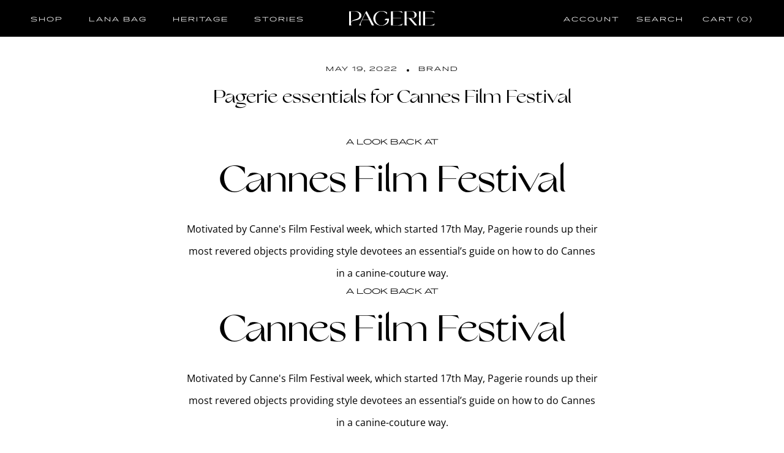

--- FILE ---
content_type: text/html; charset=utf-8
request_url: https://www.pagerie.com/blogs/news/pagerie-essentials-for-cannes-film-festival
body_size: 40920
content:















<!doctype html>

<html class="no-js    template-article" lang="en">
  <head>
	<!-- Added by AVADA SEO Suite -->
	 <!-- meta basic type product --><!-- meta basic type collection -->

	<!-- /Added by AVADA SEO Suite -->

    <link rel="stylesheet" href="https://code.jquery.com/ui/1.12.1/themes/base/jquery-ui.css">
    <link href="//www.pagerie.com/cdn/shop/t/75/assets/custom.css?v=157679571999232045281744617196" rel="stylesheet" type="text/css">
    <script>
    var head = document.head;
    var script = document.createElement('script');
    script.type = 'text/javascript';
    script.src = "https://184261.t.hyros.com/v1/lst/universal-script?ph=520adca090d75b600addbdc69ab406a89b08c555e73c725095b2fedf09e5fa40&tag=!clicked&origin=SHOPIFY";
    head.appendChild(script);
    </script>
     <!-- Global site tag (gtag.js) - Google Ads: 496678932 -->
    <script async src="https://www.googletagmanager.com/gtag/js?id=AW-496678932" defer ></script>
    <script>
      window.dataLayer = window.dataLayer || [];
      function gtag(){dataLayer.push(arguments);}
      gtag('js', new Date());
    
      gtag('config', 'AW-496678932');
    </script>

    <script type="text/javascript">
    (function(c,l,a,r,i,t,y){
        c[a]=c[a]||function(){(c[a].q=c[a].q||[]).push(arguments)};
        t=l.createElement(r);t.async=1;t.src="https://www.clarity.ms/tag/"+i;
        y=l.getElementsByTagName(r)[0];y.parentNode.insertBefore(t,y);
    })(window, document, "clarity", "script", "oesg4ry80t");
    </script>

    <!-- Google Tag Manager -->
    <script>(function(w,d,s,l,i){w[l]=w[l]||[];w[l].push({'gtm.start':
    new Date().getTime(),event:'gtm.js'});var f=d.getElementsByTagName(s)[0],
    j=d.createElement(s),dl=l!='dataLayer'?'&l='+l:'';j.async=true;j.src=
    'https://www.googletagmanager.com/gtm.js?id='+i+dl;f.parentNode.insertBefore(j,f);
    })(window,document,'script','dataLayer','GTM-K83S6SD');</script>
    <!-- End Google Tag Manager -->

    <!-- Start of Woopra Code -->
    <script>
      !function(){var t,o,c,e=window,n=document,r=arguments,a="script",i=["call","cancelAction","config","identify","push","track","trackClick","trackForm","update","visit"],s=function(){var t,o=this,c=function(t){o[t]=function(){return o._e.push([t].concat(Array.prototype.slice.call(arguments,0))),o}};for(o._e=[],t=0;t<i.length;t++)c(i[t])};for(e.__woo=e.__woo||{},t=0;t<r.length;t++)e.__woo[r[t]]=e[r[t]]=e[r[t]]||new s;(o=n.createElement(a)).async=1,o.src="https://static.woopra.com/js/w.js",(c=n.getElementsByTagName(a)[0]).parentNode.insertBefore(o,c)}("woopra");
    
      woopra.config({
        domain: "pagerie.com",
        outgoing_tracking: true,
        download_tracking: true,
        click_tracking: true
      });
      
      woopra.track();
    </script>
    <!-- End of Woopra Code -->

    <!-- Start of AddShoppers Global Tags Code -->
    <script type="text/javascript">
      var AddShoppersWidgetOptions = { 'loadCss': false, 'pushResponse': false };
      (!function(){
        var t=document.createElement("script");
        t.type="text/javascript",
        t.async=!0,
        t.id="AddShoppers",
        t.src="https://shop.pe/widget/widget_async.js#63da8726ab76bb03da9f5f60",
        document.getElementsByTagName("head")[0].appendChild(t)
      }());
    </script>
    <!-- End of AddShoppers Global Tags Code -->
    
    <meta charset="utf-8"> 
    <meta http-equiv="X-UA-Compatible" content="IE=edge,chrome=1">
    <meta name="viewport" content="width=device-width, initial-scale=1.0, height=device-height, minimum-scale=1.0, maximum-scale=1.0">
    <meta name="theme-color" content="">
    
    
    <!-- <title> -->
   
    <!-- </title> -->

    <title>
      
        Pagerie essentials for Cannes Film Festival
      
    </title><meta name="description" content="As the most glamorous film festival returns, we take a look at the Pagerie essentials for Cannes Film Festival 2022."><link rel="shortcut icon" href="//www.pagerie.com/cdn/shop/files/Pagerie-Favicon.png?v=1614332557" type="image/png"><meta property="og:type" content="article">
  <meta property="og:title" content="Pagerie essentials for Cannes Film Festival"><meta property="og:image" content="http://www.pagerie.com/cdn/shop/articles/unnamed_e7ccf4b6-b160-4633-a6a0-b0fd9ee499d4_grande.jpg?v=1739431090">
    <meta property="og:image:secure_url" content="https://www.pagerie.com/cdn/shop/articles/unnamed_e7ccf4b6-b160-4633-a6a0-b0fd9ee499d4_grande.jpg?v=1739431090"><meta property="og:description" content="As the most glamorous film festival returns, we take a look at the Pagerie essentials for Cannes Film Festival 2022.">
<meta property="og:site_name" content="PAGERIE"><meta name="twitter:card" content="summary"><meta name="twitter:title" content="Pagerie essentials for Cannes Film Festival">
  <meta name="twitter:description" content="As the most glamorous film festival returns, we take a look at the Pagerie essentials for Cannes Film Festival 2022."><meta name="twitter:image" content="https://www.pagerie.com/cdn/shop/articles/unnamed_e7ccf4b6-b160-4633-a6a0-b0fd9ee499d4_600x600_crop_center.jpg?v=1739431090">

    
  <script>window.performance && window.performance.mark && window.performance.mark('shopify.content_for_header.start');</script><meta name="google-site-verification" content="azUqoyywn44v-i18kuS-slrRmB0tVbkMS2CyDC872-0">
<meta id="shopify-digital-wallet" name="shopify-digital-wallet" content="/11295752258/digital_wallets/dialog">
<meta name="shopify-checkout-api-token" content="80d82cc3863cc2d9d42523f27b4861aa">
<link rel="alternate" type="application/atom+xml" title="Feed" href="/blogs/news.atom" />
<link rel="alternate" hreflang="x-default" href="https://www.pagerie.com/blogs/news/pagerie-essentials-for-cannes-film-festival">
<link rel="alternate" hreflang="en" href="https://www.pagerie.com/blogs/news/pagerie-essentials-for-cannes-film-festival">
<link rel="alternate" hreflang="en-CA" href="https://www.pagerie.com/en-ca/blogs/news/pagerie-essentials-for-cannes-film-festival">
<script async="async" src="/checkouts/internal/preloads.js?locale=en-US"></script>
<link rel="preconnect" href="https://shop.app" crossorigin="anonymous">
<script async="async" src="https://shop.app/checkouts/internal/preloads.js?locale=en-US&shop_id=11295752258" crossorigin="anonymous"></script>
<script id="apple-pay-shop-capabilities" type="application/json">{"shopId":11295752258,"countryCode":"US","currencyCode":"USD","merchantCapabilities":["supports3DS"],"merchantId":"gid:\/\/shopify\/Shop\/11295752258","merchantName":"PAGERIE","requiredBillingContactFields":["postalAddress","email","phone"],"requiredShippingContactFields":["postalAddress","email","phone"],"shippingType":"shipping","supportedNetworks":["visa","masterCard","amex","discover","elo","jcb"],"total":{"type":"pending","label":"PAGERIE","amount":"1.00"},"shopifyPaymentsEnabled":true,"supportsSubscriptions":true}</script>
<script id="shopify-features" type="application/json">{"accessToken":"80d82cc3863cc2d9d42523f27b4861aa","betas":["rich-media-storefront-analytics"],"domain":"www.pagerie.com","predictiveSearch":true,"shopId":11295752258,"locale":"en"}</script>
<script>var Shopify = Shopify || {};
Shopify.shop = "pagerie-store.myshopify.com";
Shopify.locale = "en";
Shopify.currency = {"active":"USD","rate":"1.0"};
Shopify.country = "US";
Shopify.theme = {"name":"website performance with filter version","id":128493912130,"schema_name":"Prestige","schema_version":"4.7.2","theme_store_id":855,"role":"main"};
Shopify.theme.handle = "null";
Shopify.theme.style = {"id":null,"handle":null};
Shopify.cdnHost = "www.pagerie.com/cdn";
Shopify.routes = Shopify.routes || {};
Shopify.routes.root = "/";</script>
<script type="module">!function(o){(o.Shopify=o.Shopify||{}).modules=!0}(window);</script>
<script>!function(o){function n(){var o=[];function n(){o.push(Array.prototype.slice.apply(arguments))}return n.q=o,n}var t=o.Shopify=o.Shopify||{};t.loadFeatures=n(),t.autoloadFeatures=n()}(window);</script>
<script>
  window.ShopifyPay = window.ShopifyPay || {};
  window.ShopifyPay.apiHost = "shop.app\/pay";
  window.ShopifyPay.redirectState = null;
</script>
<script id="shop-js-analytics" type="application/json">{"pageType":"article"}</script>
<script defer="defer" async type="module" src="//www.pagerie.com/cdn/shopifycloud/shop-js/modules/v2/client.init-shop-cart-sync_BT-GjEfc.en.esm.js"></script>
<script defer="defer" async type="module" src="//www.pagerie.com/cdn/shopifycloud/shop-js/modules/v2/chunk.common_D58fp_Oc.esm.js"></script>
<script defer="defer" async type="module" src="//www.pagerie.com/cdn/shopifycloud/shop-js/modules/v2/chunk.modal_xMitdFEc.esm.js"></script>
<script type="module">
  await import("//www.pagerie.com/cdn/shopifycloud/shop-js/modules/v2/client.init-shop-cart-sync_BT-GjEfc.en.esm.js");
await import("//www.pagerie.com/cdn/shopifycloud/shop-js/modules/v2/chunk.common_D58fp_Oc.esm.js");
await import("//www.pagerie.com/cdn/shopifycloud/shop-js/modules/v2/chunk.modal_xMitdFEc.esm.js");

  window.Shopify.SignInWithShop?.initShopCartSync?.({"fedCMEnabled":true,"windoidEnabled":true});

</script>
<script>
  window.Shopify = window.Shopify || {};
  if (!window.Shopify.featureAssets) window.Shopify.featureAssets = {};
  window.Shopify.featureAssets['shop-js'] = {"shop-cart-sync":["modules/v2/client.shop-cart-sync_DZOKe7Ll.en.esm.js","modules/v2/chunk.common_D58fp_Oc.esm.js","modules/v2/chunk.modal_xMitdFEc.esm.js"],"init-fed-cm":["modules/v2/client.init-fed-cm_B6oLuCjv.en.esm.js","modules/v2/chunk.common_D58fp_Oc.esm.js","modules/v2/chunk.modal_xMitdFEc.esm.js"],"shop-cash-offers":["modules/v2/client.shop-cash-offers_D2sdYoxE.en.esm.js","modules/v2/chunk.common_D58fp_Oc.esm.js","modules/v2/chunk.modal_xMitdFEc.esm.js"],"shop-login-button":["modules/v2/client.shop-login-button_QeVjl5Y3.en.esm.js","modules/v2/chunk.common_D58fp_Oc.esm.js","modules/v2/chunk.modal_xMitdFEc.esm.js"],"pay-button":["modules/v2/client.pay-button_DXTOsIq6.en.esm.js","modules/v2/chunk.common_D58fp_Oc.esm.js","modules/v2/chunk.modal_xMitdFEc.esm.js"],"shop-button":["modules/v2/client.shop-button_DQZHx9pm.en.esm.js","modules/v2/chunk.common_D58fp_Oc.esm.js","modules/v2/chunk.modal_xMitdFEc.esm.js"],"avatar":["modules/v2/client.avatar_BTnouDA3.en.esm.js"],"init-windoid":["modules/v2/client.init-windoid_CR1B-cfM.en.esm.js","modules/v2/chunk.common_D58fp_Oc.esm.js","modules/v2/chunk.modal_xMitdFEc.esm.js"],"init-shop-for-new-customer-accounts":["modules/v2/client.init-shop-for-new-customer-accounts_C_vY_xzh.en.esm.js","modules/v2/client.shop-login-button_QeVjl5Y3.en.esm.js","modules/v2/chunk.common_D58fp_Oc.esm.js","modules/v2/chunk.modal_xMitdFEc.esm.js"],"init-shop-email-lookup-coordinator":["modules/v2/client.init-shop-email-lookup-coordinator_BI7n9ZSv.en.esm.js","modules/v2/chunk.common_D58fp_Oc.esm.js","modules/v2/chunk.modal_xMitdFEc.esm.js"],"init-shop-cart-sync":["modules/v2/client.init-shop-cart-sync_BT-GjEfc.en.esm.js","modules/v2/chunk.common_D58fp_Oc.esm.js","modules/v2/chunk.modal_xMitdFEc.esm.js"],"shop-toast-manager":["modules/v2/client.shop-toast-manager_DiYdP3xc.en.esm.js","modules/v2/chunk.common_D58fp_Oc.esm.js","modules/v2/chunk.modal_xMitdFEc.esm.js"],"init-customer-accounts":["modules/v2/client.init-customer-accounts_D9ZNqS-Q.en.esm.js","modules/v2/client.shop-login-button_QeVjl5Y3.en.esm.js","modules/v2/chunk.common_D58fp_Oc.esm.js","modules/v2/chunk.modal_xMitdFEc.esm.js"],"init-customer-accounts-sign-up":["modules/v2/client.init-customer-accounts-sign-up_iGw4briv.en.esm.js","modules/v2/client.shop-login-button_QeVjl5Y3.en.esm.js","modules/v2/chunk.common_D58fp_Oc.esm.js","modules/v2/chunk.modal_xMitdFEc.esm.js"],"shop-follow-button":["modules/v2/client.shop-follow-button_CqMgW2wH.en.esm.js","modules/v2/chunk.common_D58fp_Oc.esm.js","modules/v2/chunk.modal_xMitdFEc.esm.js"],"checkout-modal":["modules/v2/client.checkout-modal_xHeaAweL.en.esm.js","modules/v2/chunk.common_D58fp_Oc.esm.js","modules/v2/chunk.modal_xMitdFEc.esm.js"],"shop-login":["modules/v2/client.shop-login_D91U-Q7h.en.esm.js","modules/v2/chunk.common_D58fp_Oc.esm.js","modules/v2/chunk.modal_xMitdFEc.esm.js"],"lead-capture":["modules/v2/client.lead-capture_BJmE1dJe.en.esm.js","modules/v2/chunk.common_D58fp_Oc.esm.js","modules/v2/chunk.modal_xMitdFEc.esm.js"],"payment-terms":["modules/v2/client.payment-terms_Ci9AEqFq.en.esm.js","modules/v2/chunk.common_D58fp_Oc.esm.js","modules/v2/chunk.modal_xMitdFEc.esm.js"]};
</script>
<script>(function() {
  var isLoaded = false;
  function asyncLoad() {
    if (isLoaded) return;
    isLoaded = true;
    var urls = ["https:\/\/gdprcdn.b-cdn.net\/js\/gdpr_cookie_consent.min.js?shop=pagerie-store.myshopify.com","\/\/cdn.shopify.com\/proxy\/ae817a9eb2f21b74ec9c493b617f59c160a58a4ae766a6cf69512f12149ce189\/app.heap-static.com\/integrations\/shopify-one-click\/js\/script-tag?shop=pagerie-store.myshopify.com\u0026sp-cache-control=cHVibGljLCBtYXgtYWdlPTkwMA","https:\/\/cdn.attn.tv\/pagerie\/dtag.js?shop=pagerie-store.myshopify.com","https:\/\/wisepops.net\/loader.js?v=2\u0026h=R9THc6nior\u0026shop=pagerie-store.myshopify.com","https:\/\/na.shgcdn3.com\/pixel-collector.js?shop=pagerie-store.myshopify.com","https:\/\/static.klaviyo.com\/onsite\/js\/Vn6znR\/klaviyo.js?company_id=Vn6znR\u0026shop=pagerie-store.myshopify.com","https:\/\/cdn.corso.com\/js\/gsp-spf.min.js?sfid=041952e2-c4be-4065-b323-85a97bbb2dbe\u0026shop=pagerie-store.myshopify.com","\/\/cdn.shopify.com\/proxy\/c5de6b4113c6b38a10b0563d3a5971a6390067bdfa3f562ed78f8195c2034651\/d1639lhkj5l89m.cloudfront.net\/js\/storefront\/uppromote.js?shop=pagerie-store.myshopify.com\u0026sp-cache-control=cHVibGljLCBtYXgtYWdlPTkwMA"];
    for (var i = 0; i < urls.length; i++) {
      var s = document.createElement('script');
      s.type = 'text/javascript';
      s.async = true;
      s.src = urls[i];
      var x = document.getElementsByTagName('script')[0];
      x.parentNode.insertBefore(s, x);
    }
  };
  if(window.attachEvent) {
    window.attachEvent('onload', asyncLoad);
  } else {
    window.addEventListener('load', asyncLoad, false);
  }
})();</script>
<script id="__st">var __st={"a":11295752258,"offset":-28800,"reqid":"5b59f860-4afe-4239-abe8-d039a1789809-1769358032","pageurl":"www.pagerie.com\/blogs\/news\/pagerie-essentials-for-cannes-film-festival","s":"articles-557463339074","u":"a86c35bccedf","p":"article","rtyp":"article","rid":557463339074};</script>
<script>window.ShopifyPaypalV4VisibilityTracking = true;</script>
<script id="captcha-bootstrap">!function(){'use strict';const t='contact',e='account',n='new_comment',o=[[t,t],['blogs',n],['comments',n],[t,'customer']],c=[[e,'customer_login'],[e,'guest_login'],[e,'recover_customer_password'],[e,'create_customer']],r=t=>t.map((([t,e])=>`form[action*='/${t}']:not([data-nocaptcha='true']) input[name='form_type'][value='${e}']`)).join(','),a=t=>()=>t?[...document.querySelectorAll(t)].map((t=>t.form)):[];function s(){const t=[...o],e=r(t);return a(e)}const i='password',u='form_key',d=['recaptcha-v3-token','g-recaptcha-response','h-captcha-response',i],f=()=>{try{return window.sessionStorage}catch{return}},m='__shopify_v',_=t=>t.elements[u];function p(t,e,n=!1){try{const o=window.sessionStorage,c=JSON.parse(o.getItem(e)),{data:r}=function(t){const{data:e,action:n}=t;return t[m]||n?{data:e,action:n}:{data:t,action:n}}(c);for(const[e,n]of Object.entries(r))t.elements[e]&&(t.elements[e].value=n);n&&o.removeItem(e)}catch(o){console.error('form repopulation failed',{error:o})}}const l='form_type',E='cptcha';function T(t){t.dataset[E]=!0}const w=window,h=w.document,L='Shopify',v='ce_forms',y='captcha';let A=!1;((t,e)=>{const n=(g='f06e6c50-85a8-45c8-87d0-21a2b65856fe',I='https://cdn.shopify.com/shopifycloud/storefront-forms-hcaptcha/ce_storefront_forms_captcha_hcaptcha.v1.5.2.iife.js',D={infoText:'Protected by hCaptcha',privacyText:'Privacy',termsText:'Terms'},(t,e,n)=>{const o=w[L][v],c=o.bindForm;if(c)return c(t,g,e,D).then(n);var r;o.q.push([[t,g,e,D],n]),r=I,A||(h.body.append(Object.assign(h.createElement('script'),{id:'captcha-provider',async:!0,src:r})),A=!0)});var g,I,D;w[L]=w[L]||{},w[L][v]=w[L][v]||{},w[L][v].q=[],w[L][y]=w[L][y]||{},w[L][y].protect=function(t,e){n(t,void 0,e),T(t)},Object.freeze(w[L][y]),function(t,e,n,w,h,L){const[v,y,A,g]=function(t,e,n){const i=e?o:[],u=t?c:[],d=[...i,...u],f=r(d),m=r(i),_=r(d.filter((([t,e])=>n.includes(e))));return[a(f),a(m),a(_),s()]}(w,h,L),I=t=>{const e=t.target;return e instanceof HTMLFormElement?e:e&&e.form},D=t=>v().includes(t);t.addEventListener('submit',(t=>{const e=I(t);if(!e)return;const n=D(e)&&!e.dataset.hcaptchaBound&&!e.dataset.recaptchaBound,o=_(e),c=g().includes(e)&&(!o||!o.value);(n||c)&&t.preventDefault(),c&&!n&&(function(t){try{if(!f())return;!function(t){const e=f();if(!e)return;const n=_(t);if(!n)return;const o=n.value;o&&e.removeItem(o)}(t);const e=Array.from(Array(32),(()=>Math.random().toString(36)[2])).join('');!function(t,e){_(t)||t.append(Object.assign(document.createElement('input'),{type:'hidden',name:u})),t.elements[u].value=e}(t,e),function(t,e){const n=f();if(!n)return;const o=[...t.querySelectorAll(`input[type='${i}']`)].map((({name:t})=>t)),c=[...d,...o],r={};for(const[a,s]of new FormData(t).entries())c.includes(a)||(r[a]=s);n.setItem(e,JSON.stringify({[m]:1,action:t.action,data:r}))}(t,e)}catch(e){console.error('failed to persist form',e)}}(e),e.submit())}));const S=(t,e)=>{t&&!t.dataset[E]&&(n(t,e.some((e=>e===t))),T(t))};for(const o of['focusin','change'])t.addEventListener(o,(t=>{const e=I(t);D(e)&&S(e,y())}));const B=e.get('form_key'),M=e.get(l),P=B&&M;t.addEventListener('DOMContentLoaded',(()=>{const t=y();if(P)for(const e of t)e.elements[l].value===M&&p(e,B);[...new Set([...A(),...v().filter((t=>'true'===t.dataset.shopifyCaptcha))])].forEach((e=>S(e,t)))}))}(h,new URLSearchParams(w.location.search),n,t,e,['guest_login'])})(!0,!0)}();</script>
<script integrity="sha256-4kQ18oKyAcykRKYeNunJcIwy7WH5gtpwJnB7kiuLZ1E=" data-source-attribution="shopify.loadfeatures" defer="defer" src="//www.pagerie.com/cdn/shopifycloud/storefront/assets/storefront/load_feature-a0a9edcb.js" crossorigin="anonymous"></script>
<script crossorigin="anonymous" defer="defer" src="//www.pagerie.com/cdn/shopifycloud/storefront/assets/shopify_pay/storefront-65b4c6d7.js?v=20250812"></script>
<script data-source-attribution="shopify.dynamic_checkout.dynamic.init">var Shopify=Shopify||{};Shopify.PaymentButton=Shopify.PaymentButton||{isStorefrontPortableWallets:!0,init:function(){window.Shopify.PaymentButton.init=function(){};var t=document.createElement("script");t.src="https://www.pagerie.com/cdn/shopifycloud/portable-wallets/latest/portable-wallets.en.js",t.type="module",document.head.appendChild(t)}};
</script>
<script data-source-attribution="shopify.dynamic_checkout.buyer_consent">
  function portableWalletsHideBuyerConsent(e){var t=document.getElementById("shopify-buyer-consent"),n=document.getElementById("shopify-subscription-policy-button");t&&n&&(t.classList.add("hidden"),t.setAttribute("aria-hidden","true"),n.removeEventListener("click",e))}function portableWalletsShowBuyerConsent(e){var t=document.getElementById("shopify-buyer-consent"),n=document.getElementById("shopify-subscription-policy-button");t&&n&&(t.classList.remove("hidden"),t.removeAttribute("aria-hidden"),n.addEventListener("click",e))}window.Shopify?.PaymentButton&&(window.Shopify.PaymentButton.hideBuyerConsent=portableWalletsHideBuyerConsent,window.Shopify.PaymentButton.showBuyerConsent=portableWalletsShowBuyerConsent);
</script>
<script data-source-attribution="shopify.dynamic_checkout.cart.bootstrap">document.addEventListener("DOMContentLoaded",(function(){function t(){return document.querySelector("shopify-accelerated-checkout-cart, shopify-accelerated-checkout")}if(t())Shopify.PaymentButton.init();else{new MutationObserver((function(e,n){t()&&(Shopify.PaymentButton.init(),n.disconnect())})).observe(document.body,{childList:!0,subtree:!0})}}));
</script>
<link id="shopify-accelerated-checkout-styles" rel="stylesheet" media="screen" href="https://www.pagerie.com/cdn/shopifycloud/portable-wallets/latest/accelerated-checkout-backwards-compat.css" crossorigin="anonymous">
<style id="shopify-accelerated-checkout-cart">
        #shopify-buyer-consent {
  margin-top: 1em;
  display: inline-block;
  width: 100%;
}

#shopify-buyer-consent.hidden {
  display: none;
}

#shopify-subscription-policy-button {
  background: none;
  border: none;
  padding: 0;
  text-decoration: underline;
  font-size: inherit;
  cursor: pointer;
}

#shopify-subscription-policy-button::before {
  box-shadow: none;
}

      </style>

<script>window.performance && window.performance.mark && window.performance.mark('shopify.content_for_header.end');</script>
  



  <script type="text/javascript">
    window.__shgProducts = window.__shgProducts || {};
    
      
      
    
  </script>



  <script type="text/javascript">
    
      window.__shgMoneyFormat = window.__shgMoneyFormat || {"AED":{"currency":"AED","currency_symbol":"د.إ","currency_symbol_location":"left","decimal_places":2,"decimal_separator":".","thousands_separator":","},"AFN":{"currency":"AFN","currency_symbol":"؋","currency_symbol_location":"left","decimal_places":2,"decimal_separator":".","thousands_separator":","},"ALL":{"currency":"ALL","currency_symbol":"L","currency_symbol_location":"left","decimal_places":2,"decimal_separator":".","thousands_separator":","},"AMD":{"currency":"AMD","currency_symbol":"դր.","currency_symbol_location":"left","decimal_places":2,"decimal_separator":".","thousands_separator":","},"ANG":{"currency":"ANG","currency_symbol":"ƒ","currency_symbol_location":"left","decimal_places":2,"decimal_separator":".","thousands_separator":","},"AUD":{"currency":"AUD","currency_symbol":"$","currency_symbol_location":"left","decimal_places":2,"decimal_separator":".","thousands_separator":","},"AWG":{"currency":"AWG","currency_symbol":"ƒ","currency_symbol_location":"left","decimal_places":2,"decimal_separator":".","thousands_separator":","},"AZN":{"currency":"AZN","currency_symbol":"₼","currency_symbol_location":"left","decimal_places":2,"decimal_separator":".","thousands_separator":","},"BAM":{"currency":"BAM","currency_symbol":"КМ","currency_symbol_location":"left","decimal_places":2,"decimal_separator":".","thousands_separator":","},"BBD":{"currency":"BBD","currency_symbol":"$","currency_symbol_location":"left","decimal_places":2,"decimal_separator":".","thousands_separator":","},"BDT":{"currency":"BDT","currency_symbol":"৳","currency_symbol_location":"left","decimal_places":2,"decimal_separator":".","thousands_separator":","},"BIF":{"currency":"BIF","currency_symbol":"Fr","currency_symbol_location":"left","decimal_places":2,"decimal_separator":".","thousands_separator":","},"BND":{"currency":"BND","currency_symbol":"$","currency_symbol_location":"left","decimal_places":2,"decimal_separator":".","thousands_separator":","},"BOB":{"currency":"BOB","currency_symbol":"Bs.","currency_symbol_location":"left","decimal_places":2,"decimal_separator":".","thousands_separator":","},"BRL":{"currency":"BRL","currency_symbol":"R$","currency_symbol_location":"left","decimal_places":2,"decimal_separator":".","thousands_separator":","},"BSD":{"currency":"BSD","currency_symbol":"$","currency_symbol_location":"left","decimal_places":2,"decimal_separator":".","thousands_separator":","},"BWP":{"currency":"BWP","currency_symbol":"P","currency_symbol_location":"left","decimal_places":2,"decimal_separator":".","thousands_separator":","},"BZD":{"currency":"BZD","currency_symbol":"$","currency_symbol_location":"left","decimal_places":2,"decimal_separator":".","thousands_separator":","},"CAD":{"currency":"CAD","currency_symbol":"$","currency_symbol_location":"left","decimal_places":2,"decimal_separator":".","thousands_separator":","},"CDF":{"currency":"CDF","currency_symbol":"Fr","currency_symbol_location":"left","decimal_places":2,"decimal_separator":".","thousands_separator":","},"CHF":{"currency":"CHF","currency_symbol":"CHF","currency_symbol_location":"left","decimal_places":2,"decimal_separator":".","thousands_separator":","},"CNY":{"currency":"CNY","currency_symbol":"¥","currency_symbol_location":"left","decimal_places":2,"decimal_separator":".","thousands_separator":","},"CRC":{"currency":"CRC","currency_symbol":"₡","currency_symbol_location":"left","decimal_places":2,"decimal_separator":".","thousands_separator":","},"CVE":{"currency":"CVE","currency_symbol":"$","currency_symbol_location":"left","decimal_places":2,"decimal_separator":".","thousands_separator":","},"CZK":{"currency":"CZK","currency_symbol":"Kč","currency_symbol_location":"left","decimal_places":2,"decimal_separator":".","thousands_separator":","},"DJF":{"currency":"DJF","currency_symbol":"Fdj","currency_symbol_location":"left","decimal_places":2,"decimal_separator":".","thousands_separator":","},"DKK":{"currency":"DKK","currency_symbol":"kr.","currency_symbol_location":"left","decimal_places":2,"decimal_separator":".","thousands_separator":","},"DOP":{"currency":"DOP","currency_symbol":"$","currency_symbol_location":"left","decimal_places":2,"decimal_separator":".","thousands_separator":","},"DZD":{"currency":"DZD","currency_symbol":"د.ج","currency_symbol_location":"left","decimal_places":2,"decimal_separator":".","thousands_separator":","},"EGP":{"currency":"EGP","currency_symbol":"ج.م","currency_symbol_location":"left","decimal_places":2,"decimal_separator":".","thousands_separator":","},"ETB":{"currency":"ETB","currency_symbol":"Br","currency_symbol_location":"left","decimal_places":2,"decimal_separator":".","thousands_separator":","},"EUR":{"currency":"EUR","currency_symbol":"€","currency_symbol_location":"left","decimal_places":2,"decimal_separator":".","thousands_separator":","},"FJD":{"currency":"FJD","currency_symbol":"$","currency_symbol_location":"left","decimal_places":2,"decimal_separator":".","thousands_separator":","},"FKP":{"currency":"FKP","currency_symbol":"£","currency_symbol_location":"left","decimal_places":2,"decimal_separator":".","thousands_separator":","},"GBP":{"currency":"GBP","currency_symbol":"£","currency_symbol_location":"left","decimal_places":2,"decimal_separator":".","thousands_separator":","},"GMD":{"currency":"GMD","currency_symbol":"D","currency_symbol_location":"left","decimal_places":2,"decimal_separator":".","thousands_separator":","},"GNF":{"currency":"GNF","currency_symbol":"Fr","currency_symbol_location":"left","decimal_places":2,"decimal_separator":".","thousands_separator":","},"GTQ":{"currency":"GTQ","currency_symbol":"Q","currency_symbol_location":"left","decimal_places":2,"decimal_separator":".","thousands_separator":","},"GYD":{"currency":"GYD","currency_symbol":"$","currency_symbol_location":"left","decimal_places":2,"decimal_separator":".","thousands_separator":","},"HKD":{"currency":"HKD","currency_symbol":"$","currency_symbol_location":"left","decimal_places":2,"decimal_separator":".","thousands_separator":","},"HNL":{"currency":"HNL","currency_symbol":"L","currency_symbol_location":"left","decimal_places":2,"decimal_separator":".","thousands_separator":","},"HUF":{"currency":"HUF","currency_symbol":"Ft","currency_symbol_location":"left","decimal_places":2,"decimal_separator":".","thousands_separator":","},"IDR":{"currency":"IDR","currency_symbol":"Rp","currency_symbol_location":"left","decimal_places":2,"decimal_separator":".","thousands_separator":","},"ILS":{"currency":"ILS","currency_symbol":"₪","currency_symbol_location":"left","decimal_places":2,"decimal_separator":".","thousands_separator":","},"INR":{"currency":"INR","currency_symbol":"₹","currency_symbol_location":"left","decimal_places":2,"decimal_separator":".","thousands_separator":","},"ISK":{"currency":"ISK","currency_symbol":"kr.","currency_symbol_location":"left","decimal_places":2,"decimal_separator":".","thousands_separator":","},"JMD":{"currency":"JMD","currency_symbol":"$","currency_symbol_location":"left","decimal_places":2,"decimal_separator":".","thousands_separator":","},"JPY":{"currency":"JPY","currency_symbol":"¥","currency_symbol_location":"left","decimal_places":2,"decimal_separator":".","thousands_separator":","},"KES":{"currency":"KES","currency_symbol":"KSh","currency_symbol_location":"left","decimal_places":2,"decimal_separator":".","thousands_separator":","},"KGS":{"currency":"KGS","currency_symbol":"som","currency_symbol_location":"left","decimal_places":2,"decimal_separator":".","thousands_separator":","},"KHR":{"currency":"KHR","currency_symbol":"៛","currency_symbol_location":"left","decimal_places":2,"decimal_separator":".","thousands_separator":","},"KMF":{"currency":"KMF","currency_symbol":"Fr","currency_symbol_location":"left","decimal_places":2,"decimal_separator":".","thousands_separator":","},"KRW":{"currency":"KRW","currency_symbol":"₩","currency_symbol_location":"left","decimal_places":2,"decimal_separator":".","thousands_separator":","},"KYD":{"currency":"KYD","currency_symbol":"$","currency_symbol_location":"left","decimal_places":2,"decimal_separator":".","thousands_separator":","},"KZT":{"currency":"KZT","currency_symbol":"₸","currency_symbol_location":"left","decimal_places":2,"decimal_separator":".","thousands_separator":","},"LAK":{"currency":"LAK","currency_symbol":"₭","currency_symbol_location":"left","decimal_places":2,"decimal_separator":".","thousands_separator":","},"LBP":{"currency":"LBP","currency_symbol":"ل.ل","currency_symbol_location":"left","decimal_places":2,"decimal_separator":".","thousands_separator":","},"LKR":{"currency":"LKR","currency_symbol":"₨","currency_symbol_location":"left","decimal_places":2,"decimal_separator":".","thousands_separator":","},"MAD":{"currency":"MAD","currency_symbol":"د.م.","currency_symbol_location":"left","decimal_places":2,"decimal_separator":".","thousands_separator":","},"MDL":{"currency":"MDL","currency_symbol":"L","currency_symbol_location":"left","decimal_places":2,"decimal_separator":".","thousands_separator":","},"MKD":{"currency":"MKD","currency_symbol":"ден","currency_symbol_location":"left","decimal_places":2,"decimal_separator":".","thousands_separator":","},"MMK":{"currency":"MMK","currency_symbol":"K","currency_symbol_location":"left","decimal_places":2,"decimal_separator":".","thousands_separator":","},"MNT":{"currency":"MNT","currency_symbol":"₮","currency_symbol_location":"left","decimal_places":2,"decimal_separator":".","thousands_separator":","},"MOP":{"currency":"MOP","currency_symbol":"P","currency_symbol_location":"left","decimal_places":2,"decimal_separator":".","thousands_separator":","},"MUR":{"currency":"MUR","currency_symbol":"₨","currency_symbol_location":"left","decimal_places":2,"decimal_separator":".","thousands_separator":","},"MVR":{"currency":"MVR","currency_symbol":"MVR","currency_symbol_location":"left","decimal_places":2,"decimal_separator":".","thousands_separator":","},"MWK":{"currency":"MWK","currency_symbol":"MK","currency_symbol_location":"left","decimal_places":2,"decimal_separator":".","thousands_separator":","},"MYR":{"currency":"MYR","currency_symbol":"RM","currency_symbol_location":"left","decimal_places":2,"decimal_separator":".","thousands_separator":","},"NGN":{"currency":"NGN","currency_symbol":"₦","currency_symbol_location":"left","decimal_places":2,"decimal_separator":".","thousands_separator":","},"NIO":{"currency":"NIO","currency_symbol":"C$","currency_symbol_location":"left","decimal_places":2,"decimal_separator":".","thousands_separator":","},"NPR":{"currency":"NPR","currency_symbol":"Rs.","currency_symbol_location":"left","decimal_places":2,"decimal_separator":".","thousands_separator":","},"NZD":{"currency":"NZD","currency_symbol":"$","currency_symbol_location":"left","decimal_places":2,"decimal_separator":".","thousands_separator":","},"PEN":{"currency":"PEN","currency_symbol":"S/","currency_symbol_location":"left","decimal_places":2,"decimal_separator":".","thousands_separator":","},"PGK":{"currency":"PGK","currency_symbol":"K","currency_symbol_location":"left","decimal_places":2,"decimal_separator":".","thousands_separator":","},"PHP":{"currency":"PHP","currency_symbol":"₱","currency_symbol_location":"left","decimal_places":2,"decimal_separator":".","thousands_separator":","},"PKR":{"currency":"PKR","currency_symbol":"₨","currency_symbol_location":"left","decimal_places":2,"decimal_separator":".","thousands_separator":","},"PLN":{"currency":"PLN","currency_symbol":"zł","currency_symbol_location":"left","decimal_places":2,"decimal_separator":".","thousands_separator":","},"PYG":{"currency":"PYG","currency_symbol":"₲","currency_symbol_location":"left","decimal_places":2,"decimal_separator":".","thousands_separator":","},"QAR":{"currency":"QAR","currency_symbol":"ر.ق","currency_symbol_location":"left","decimal_places":2,"decimal_separator":".","thousands_separator":","},"RON":{"currency":"RON","currency_symbol":"Lei","currency_symbol_location":"left","decimal_places":2,"decimal_separator":".","thousands_separator":","},"RSD":{"currency":"RSD","currency_symbol":"РСД","currency_symbol_location":"left","decimal_places":2,"decimal_separator":".","thousands_separator":","},"RWF":{"currency":"RWF","currency_symbol":"FRw","currency_symbol_location":"left","decimal_places":2,"decimal_separator":".","thousands_separator":","},"SAR":{"currency":"SAR","currency_symbol":"ر.س","currency_symbol_location":"left","decimal_places":2,"decimal_separator":".","thousands_separator":","},"SBD":{"currency":"SBD","currency_symbol":"$","currency_symbol_location":"left","decimal_places":2,"decimal_separator":".","thousands_separator":","},"SEK":{"currency":"SEK","currency_symbol":"kr","currency_symbol_location":"left","decimal_places":2,"decimal_separator":".","thousands_separator":","},"SGD":{"currency":"SGD","currency_symbol":"$","currency_symbol_location":"left","decimal_places":2,"decimal_separator":".","thousands_separator":","},"SHP":{"currency":"SHP","currency_symbol":"£","currency_symbol_location":"left","decimal_places":2,"decimal_separator":".","thousands_separator":","},"SLL":{"currency":"SLL","currency_symbol":"Le","currency_symbol_location":"left","decimal_places":2,"decimal_separator":".","thousands_separator":","},"STD":{"currency":"STD","currency_symbol":"Db","currency_symbol_location":"left","decimal_places":2,"decimal_separator":".","thousands_separator":","},"THB":{"currency":"THB","currency_symbol":"฿","currency_symbol_location":"left","decimal_places":2,"decimal_separator":".","thousands_separator":","},"TJS":{"currency":"TJS","currency_symbol":"ЅМ","currency_symbol_location":"left","decimal_places":2,"decimal_separator":".","thousands_separator":","},"TOP":{"currency":"TOP","currency_symbol":"T$","currency_symbol_location":"left","decimal_places":2,"decimal_separator":".","thousands_separator":","},"TTD":{"currency":"TTD","currency_symbol":"$","currency_symbol_location":"left","decimal_places":2,"decimal_separator":".","thousands_separator":","},"TWD":{"currency":"TWD","currency_symbol":"$","currency_symbol_location":"left","decimal_places":2,"decimal_separator":".","thousands_separator":","},"TZS":{"currency":"TZS","currency_symbol":"Sh","currency_symbol_location":"left","decimal_places":2,"decimal_separator":".","thousands_separator":","},"UAH":{"currency":"UAH","currency_symbol":"₴","currency_symbol_location":"left","decimal_places":2,"decimal_separator":".","thousands_separator":","},"UGX":{"currency":"UGX","currency_symbol":"USh","currency_symbol_location":"left","decimal_places":2,"decimal_separator":".","thousands_separator":","},"USD":{"currency":"USD","currency_symbol":"$","currency_symbol_location":"left","decimal_places":2,"decimal_separator":".","thousands_separator":","},"UYU":{"currency":"UYU","currency_symbol":"$U","currency_symbol_location":"left","decimal_places":2,"decimal_separator":".","thousands_separator":","},"UZS":{"currency":"UZS","currency_symbol":"so'm","currency_symbol_location":"left","decimal_places":2,"decimal_separator":".","thousands_separator":","},"VND":{"currency":"VND","currency_symbol":"₫","currency_symbol_location":"left","decimal_places":2,"decimal_separator":".","thousands_separator":","},"VUV":{"currency":"VUV","currency_symbol":"Vt","currency_symbol_location":"left","decimal_places":2,"decimal_separator":".","thousands_separator":","},"WST":{"currency":"WST","currency_symbol":"T","currency_symbol_location":"left","decimal_places":2,"decimal_separator":".","thousands_separator":","},"XAF":{"currency":"XAF","currency_symbol":"CFA","currency_symbol_location":"left","decimal_places":2,"decimal_separator":".","thousands_separator":","},"XCD":{"currency":"XCD","currency_symbol":"$","currency_symbol_location":"left","decimal_places":2,"decimal_separator":".","thousands_separator":","},"XOF":{"currency":"XOF","currency_symbol":"Fr","currency_symbol_location":"left","decimal_places":2,"decimal_separator":".","thousands_separator":","},"XPF":{"currency":"XPF","currency_symbol":"Fr","currency_symbol_location":"left","decimal_places":2,"decimal_separator":".","thousands_separator":","},"YER":{"currency":"YER","currency_symbol":"﷼","currency_symbol_location":"left","decimal_places":2,"decimal_separator":".","thousands_separator":","}};
    
    window.__shgCurrentCurrencyCode = window.__shgCurrentCurrencyCode || {
      currency: "USD",
      currency_symbol: "$",
      decimal_separator: ".",
      thousands_separator: ",",
      decimal_places: 2,
      currency_symbol_location: "left"
    };
  </script>




    
    <link href="//www.pagerie.com/cdn/shop/t/75/assets/theme.scss.css?v=1524984010182267471761940632" rel="stylesheet" type="text/css" media="all" />

    <link rel="preconnect" href="https://cdn.shopify.com">
    <link rel="preconnect" href="https://fonts.shopifycdn.com">    
    <link rel="dns-prefetch" href="https://ajax.googleapis.com">

    
    
	<!--<link rel="stylesheet" href="//www.pagerie.com/cdn/shop/t/75/assets/theme.scss.css?v=1524984010182267471761940632">-->
    <link rel="preload stylesheet" href="//www.pagerie.com/cdn/shop/t/75/assets/theme.scss.css?v=1524984010182267471761940632" as="style" onload="this.onload=null;this.rel='stylesheet'">
    <noscript><link rel="stylesheet" href="//www.pagerie.com/cdn/shop/t/75/assets/theme.scss.css?v=1524984010182267471761940632"></noscript>
    
    
	<!--<link rel="stylesheet" href="//www.pagerie.com/cdn/shop/t/75/assets/dynamic.css?v=110971339452364189191763284293"> -->
    <link rel="preload stylesheet" href="//www.pagerie.com/cdn/shop/t/75/assets/dynamic.css?v=110971339452364189191763284293" as="style" onload="this.onload=null;this.rel='stylesheet'">
    <noscript><link rel="stylesheet" href="//www.pagerie.com/cdn/shop/t/75/assets/dynamic.css?v=110971339452364189191763284293"></noscript>
    
	<!--<link rel="stylesheet" href="//www.pagerie.com/cdn/shop/t/75/assets/slick.css?v=99639561323254153231725619047"> -->
    <link rel="preload stylesheet" href="//www.pagerie.com/cdn/shop/t/75/assets/slick.css?v=99639561323254153231725619047" as="style" onload="this.onload=null;this.rel='stylesheet'">
    <noscript><link rel="stylesheet" href="//www.pagerie.com/cdn/shop/t/75/assets/slick.css?v=99639561323254153231725619047"></noscript>
    
    <link rel="preload stylesheet" href="//www.pagerie.com/cdn/shop/t/75/assets/flickity.min.css?v=112557130868219244861725619047" as="style" onload="this.onload=null;this.rel='stylesheet'">
    <noscript><link rel="stylesheet" href="//www.pagerie.com/cdn/shop/t/75/assets/flickity.min.css?v=112557130868219244861725619047"></noscript>

    <script>
      // This allows to expose several variables to the global scope, to be used in scripts
      window.theme = {
        pageType: "article",
        moneyFormat: "${{amount}}",
        moneyWithCurrencyFormat: "${{amount}} USD",
        productImageSize: "natural",
        searchMode: "product,article",
        showPageTransition: true,
        showElementStaggering: true,
        showImageZooming: false
      };

      window.routes = {
        rootUrl: "\/",
        cartUrl: "\/cart",
        cartAddUrl: "\/cart\/add",
        cartChangeUrl: "\/cart\/change",
        searchUrl: "\/search",
        productRecommendationsUrl: "\/recommendations\/products"
      };

      window.languages = {
        cartAddNote: "Add Order Note",
        cartEditNote: "Edit Order Note",
        productImageLoadingError: "This image could not be loaded. Please try to reload the page.",
        productFormAddToCart: "Add to cart",
        productFormUnavailable: "Unavailable",
        productFormSoldOut: "Sold Out",
        shippingEstimatorOneResult: "1 option available:",
        shippingEstimatorMoreResults: "{{count}} options available:",
        shippingEstimatorNoResults: "No shipping could be found"
      };

      window.lazySizesConfig = {
        loadHidden: false,
        hFac: 0.5,
        expFactor: 2,
        ricTimeout: 150,
        lazyClass: 'Image--lazyLoad',
        loadingClass: 'Image--lazyLoading',
        loadedClass: 'Image--lazyLoaded'
      };

      document.documentElement.className = document.documentElement.className.replace('no-js', 'js');
      document.documentElement.style.setProperty('--window-height', window.innerHeight + 'px');

      // We do a quick detection of some features (we could use Modernizr but for so little...)
      (function() {
        document.documentElement.className += ((window.CSS && window.CSS.supports('(position: sticky) or (position: -webkit-sticky)')) ? ' supports-sticky' : ' no-supports-sticky');
        document.documentElement.className += (window.matchMedia('(-moz-touch-enabled: 1), (hover: none)')).matches ? ' no-supports-hover' : ' supports-hover';
      }());
    </script>

    <script src="//www.pagerie.com/cdn/shop/t/75/assets/lazysizes.min.js?v=174358363404432586981725619047" async></script>
    <script src="//www.pagerie.com/cdn/shop/t/75/assets/jquery.min.js?v=60938658743091704111725619047"></script><script src="https://polyfill-fastly.net/v3/polyfill.min.js?unknown=polyfill&features=fetch,Element.prototype.closest,Element.prototype.remove,Element.prototype.classList,Array.prototype.includes,Array.prototype.fill,Object.assign,CustomEvent,IntersectionObserver,IntersectionObserverEntry,URL" async defer></script>
    <script src="//www.pagerie.com/cdn/shop/t/75/assets/libs.min.js?v=26178543184394469741725619047" defer></script>
    
    <script src="//www.pagerie.com/cdn/shop/t/75/assets/theme.js?v=97541351823487063711763360956" defer></script>
    <script src="//www.pagerie.com/cdn/shop/t/75/assets/slick.min.js?v=119177116428520753221725619047" defer></script>
    <script src="//www.pagerie.com/cdn/shop/t/75/assets/flickity.pkgd.min.js?v=36202911542973109921725619047" defer></script>
	<script src="//www.pagerie.com/cdn/shop/t/75/assets/froogaloop.min.js?v=149995907717140693771725619047" defer></script>
    <script src="//www.pagerie.com/cdn/shop/t/75/assets/froogaloop.js?v=85655951213725140151725619047" defer></script>
    <script src="//www.pagerie.com/cdn/shop/t/75/assets/custom.js?v=137150136522509641981729015104" defer></script>
    
    <script>
      (function () {
        window.onpageshow = function() {
          if (window.theme.showPageTransition) {
            var pageTransition = document.querySelector('.PageTransition');

            if (pageTransition) {
              pageTransition.style.visibility = 'visible';
              pageTransition.style.opacity = '0';
            }
          }

          // When the page is loaded from the cache, we have to reload the cart content
          document.documentElement.dispatchEvent(new CustomEvent('cart:refresh', {
            bubbles: true
          }));
        };
      })();
    </script>

    
  <script type="application/ld+json">
  {
    "@context": "http://schema.org",
    "@type": "BlogPosting",
    "mainEntityOfPage": "/blogs/news/pagerie-essentials-for-cannes-film-festival",
    "articleSection": "Stories",
    "keywords": "BRAND",
    "headline": "Pagerie essentials for Cannes Film Festival",
    "description": "As the most glamorous film festival returns, we take a look at the Pagerie essentials for Cannes Film Festival 2022.",
    "dateCreated": "2022-05-19T00:56:49",
    "datePublished": "2022-05-19T00:56:49",
    "dateModified": "2022-05-19T00:56:49",
    "image": {
      "@type": "ImageObject",
      "url": "https://www.pagerie.com/cdn/shop/articles/unnamed_e7ccf4b6-b160-4633-a6a0-b0fd9ee499d4_1024x.jpg?v=1739431090",
      "image": "https://www.pagerie.com/cdn/shop/articles/unnamed_e7ccf4b6-b160-4633-a6a0-b0fd9ee499d4_1024x.jpg?v=1739431090",
      "name": "Pagerie essentials for Cannes Film Festival",
      "width": "1024",
      "height": "1024"
    },
    "author": {
      "@type": "Person",
      "name": " ",
      "givenName": null,
      "familyName": null
    },
    "publisher": {
      "@type": "Organization",
      "name": "PAGERIE"
    },
    "commentCount": 0,
    "comment": []
  }
  </script>



  <script type="application/ld+json">
  {
    "@context": "http://schema.org",
    "@type": "BreadcrumbList",
  "itemListElement": [{
      "@type": "ListItem",
      "position": 1,
      "name": "Translation missing: en.general.breadcrumb.home",
      "item": "https://www.pagerie.com"
    },{
          "@type": "ListItem",
          "position": 2,
          "name": "Stories",
          "item": "https://www.pagerie.com/blogs/news"
        }, {
          "@type": "ListItem",
          "position": 3,
          "name": "Stories",
          "item": "https://www.pagerie.com/blogs/news/pagerie-essentials-for-cannes-film-festival"
        }]
  }
  </script>


    

<script type="text/javascript">
  
    window.SHG_CUSTOMER = null;
  
</script>




  <meta property="og:description" content="As the most glamorous film festival returns, we take a look at the Pagerie essentials for Cannes Film Festival 2022." />

<meta property="og:title" content="Pagerie essentials for Cannes Film Festival" />

<meta property="og:image:alt" content="How to Groom Your Dog in Between Appointments with Jess Rona" />

<meta property="og:image:width" content="1500" />

<meta property="og:image:height" content="946" />

<meta property="og:image" content="https://i.shgcdn.com/e1e45c6d-1d97-43f2-96b0-25d0e960d092/-/format/auto/-/preview/3000x3000/-/quality/lighter/" />

<meta name="shogun_placeholder" content="shogun_placeholder" />







    <!-- Global site tag (gtag.js) - Google Analytics -->
    <script async src="https://www.googletagmanager.com/gtag/js?id=UA-178280097-1" defer></script>
    <script>
      window.dataLayer = window.dataLayer || [];
      function gtag(){dataLayer.push(arguments);}
      gtag('js', new Date());
      gtag('config', 'UA-178280097-1');
    </script>

    <!-- Hotjar Tracking Code for https://www.pagerie.com -->
    <script>
      (function(h,o,t,j,a,r){
        h.hj=h.hj||function(){(h.hj.q=h.hj.q||[]).push(arguments)};
        h._hjSettings={hjid:2868793,hjsv:6};
        a=o.getElementsByTagName('head')[0];
        r=o.createElement('script');r.async=1;
        r.src=t+h._hjSettings.hjid+j+h._hjSettings.hjsv;
        a.appendChild(r);
      })(window,document,'https://static.hotjar.com/c/hotjar-','.js?sv=');
    </script>
    
  <script src="https://jsappcdn.hikeorders.com/main/assets/js/hko-accessibility.min.js?widgetId=snXP7H7lWWEo" async defer></script>
  <div class="ot-pinterest-multi-pixel"></div>




 
 	 
	<script>
		var arrayPinterestPixelTrack = [];
	</script>
          
		   

		
          
		 


		
          
		 


		
          
		
		
		
        

		 
 		   
			<script>  
              arrayPinterestPixelTrack.push('2614182217624'); 
			</script>
		  


<script>
  var scriptAppend = document.createElement('script');
  var version = new Date().getTime();
  scriptAppend.src = 'https://apps.omegatheme.com/facebook-pixel/client/loading-custom-event.js?v=' + version;
  document.querySelector('head').appendChild(scriptAppend)
</script>

<div class="ot-multi-pixel"></div>





 
<script>
    
    
    
    
    var gsf_conversion_data = {page_type : '', event : '', data : {shop_currency : "USD"}};
    
</script>

  <!-- Canonical Tags for Shopify Pages with trailing slash -->
  
    <!-- Blog Article Pages -->
    <link rel="canonical" href="https://www.pagerie.com/blogs/news/pagerie-essentials-for-cannes-film-festival" />
  
  <meta name="google-site-verification" content="71RgF5AHKiu2RC5i4yO4NHoxWHpQeSisDf4F3zBa1H4" />
  <!-- BEGIN app block: shopify://apps/black-crow-ai-that-delivers/blocks/blackcrow_ai_script/3e73f597-cb71-47a1-8a06-0c931482ecd2 -->

<script type="text/javascript" async src="https://shopify-init.blackcrow.ai/js/core/pagerie-store.js?shop=pagerie-store.myshopify.com&tagSrc=ShopifyThemeAppExtension"></script>


<!-- END app block --><!-- BEGIN app block: shopify://apps/avada-seo-suite/blocks/avada-seo/15507c6e-1aa3-45d3-b698-7e175e033440 --><script>
  window.AVADA_SEO_ENABLED = true;
</script><!-- BEGIN app snippet: avada-broken-link-manager --><!-- END app snippet --><!-- BEGIN app snippet: avada-seo-site --><!-- END app snippet --><!-- BEGIN app snippet: avada-robot-onpage --><!-- Avada SEO Robot Onpage -->












<!-- END app snippet --><!-- BEGIN app snippet: avada-frequently-asked-questions -->







<!-- END app snippet --><!-- BEGIN app snippet: avada-custom-css --> <!-- BEGIN Avada SEO custom CSS END -->


<!-- END Avada SEO custom CSS END -->
<!-- END app snippet --><!-- BEGIN app snippet: avada-homepage --><!-- END app snippet --><!-- BEGIN app snippet: avada-loading --><style>
  @keyframes avada-rotate {
    0% { transform: rotate(0); }
    100% { transform: rotate(360deg); }
  }

  @keyframes avada-fade-out {
    0% { opacity: 1; visibility: visible; }
    100% { opacity: 0; visibility: hidden; }
  }

  .Avada-LoadingScreen {
    display: none;
    width: 100%;
    height: 100vh;
    top: 0;
    position: fixed;
    z-index: 9999;
    display: flex;
    align-items: center;
    justify-content: center;
  
    background-image: url();
    background-position: center;
    background-size: cover;
    background-repeat: no-repeat;
  
  }

  .Avada-LoadingScreen svg {
    animation: avada-rotate 1s linear infinite;
    width: px;
    height: px;
  }
</style>
<script>
  const themeId = Shopify.theme.id;
  const loadingSettingsValue = null;
  const loadingType = loadingSettingsValue?.loadingType;
  function renderLoading() {
    new MutationObserver((mutations, observer) => {
      if (document.body) {
        observer.disconnect();
        const loadingDiv = document.createElement('div');
        loadingDiv.className = 'Avada-LoadingScreen';
        if(loadingType === 'custom_logo' || loadingType === 'favicon_logo') {
          const srcLoadingImage = loadingSettingsValue?.customLogoThemeIds[themeId] || '';
          if(srcLoadingImage) {
            loadingDiv.innerHTML = `
            <img alt="Avada logo"  height="600px" loading="eager" fetchpriority="high"
              src="${srcLoadingImage}&width=600"
              width="600px" />
              `
          }
        }
        if(loadingType === 'circle') {
          loadingDiv.innerHTML = `
        <svg viewBox="0 0 40 40" fill="none" xmlns="http://www.w3.org/2000/svg">
          <path d="M20 3.75C11.0254 3.75 3.75 11.0254 3.75 20C3.75 21.0355 2.91053 21.875 1.875 21.875C0.839475 21.875 0 21.0355 0 20C0 8.9543 8.9543 0 20 0C31.0457 0 40 8.9543 40 20C40 31.0457 31.0457 40 20 40C18.9645 40 18.125 39.1605 18.125 38.125C18.125 37.0895 18.9645 36.25 20 36.25C28.9748 36.25 36.25 28.9748 36.25 20C36.25 11.0254 28.9748 3.75 20 3.75Z" fill=""/>
        </svg>
      `;
        }

        document.body.insertBefore(loadingDiv, document.body.firstChild || null);
        const e = '';
        const t = '';
        const o = 'first' === t;
        const a = sessionStorage.getItem('isShowLoadingAvada');
        const n = document.querySelector('.Avada-LoadingScreen');
        if (a && o) return (n.style.display = 'none');
        n.style.display = 'flex';
        const i = document.body;
        i.style.overflow = 'hidden';
        const l = () => {
          i.style.overflow = 'auto';
          n.style.animation = 'avada-fade-out 1s ease-out forwards';
          setTimeout(() => {
            n.style.display = 'none';
          }, 1000);
        };
        if ((o && !a && sessionStorage.setItem('isShowLoadingAvada', true), 'duration_auto' === e)) {
          window.onload = function() {
            l();
          };
          return;
        }
        setTimeout(() => {
          l();
        }, 1000 * e);
      }
    }).observe(document.documentElement, { childList: true, subtree: true });
  };
  function isNullish(value) {
    return value === null || value === undefined;
  }
  const themeIds = '';
  const themeIdsArray = themeIds ? themeIds.split(',') : [];

  if(!isNullish(themeIds) && themeIdsArray.includes(themeId.toString()) && loadingSettingsValue?.enabled) {
    renderLoading();
  }

  if(isNullish(loadingSettingsValue?.themeIds) && loadingSettingsValue?.enabled) {
    renderLoading();
  }
</script>
<!-- END app snippet --><!-- BEGIN app snippet: avada-seo-social-post --><!-- END app snippet -->
<!-- END app block --><!-- BEGIN app block: shopify://apps/attentive/blocks/attn-tag/8df62c72-8fe4-407e-a5b3-72132be30a0d --><script type="text/javascript" src="https://cdn.attn.tv/pagerie/dtag.js?source=app-embed" defer="defer"></script>


<!-- END app block --><!-- BEGIN app block: shopify://apps/klaviyo-email-marketing-sms/blocks/klaviyo-onsite-embed/2632fe16-c075-4321-a88b-50b567f42507 -->












  <script async src="https://static.klaviyo.com/onsite/js/YkWWZe/klaviyo.js?company_id=YkWWZe"></script>
  <script>!function(){if(!window.klaviyo){window._klOnsite=window._klOnsite||[];try{window.klaviyo=new Proxy({},{get:function(n,i){return"push"===i?function(){var n;(n=window._klOnsite).push.apply(n,arguments)}:function(){for(var n=arguments.length,o=new Array(n),w=0;w<n;w++)o[w]=arguments[w];var t="function"==typeof o[o.length-1]?o.pop():void 0,e=new Promise((function(n){window._klOnsite.push([i].concat(o,[function(i){t&&t(i),n(i)}]))}));return e}}})}catch(n){window.klaviyo=window.klaviyo||[],window.klaviyo.push=function(){var n;(n=window._klOnsite).push.apply(n,arguments)}}}}();</script>

  




  <script>
    window.klaviyoReviewsProductDesignMode = false
  </script>







<!-- END app block --><!-- BEGIN app block: shopify://apps/king-product-options-variant/blocks/app-embed/ce104259-52b1-4720-9ecf-76b34cae0401 -->

<!-- END app block --><link href="https://monorail-edge.shopifysvc.com" rel="dns-prefetch">
<script>(function(){if ("sendBeacon" in navigator && "performance" in window) {try {var session_token_from_headers = performance.getEntriesByType('navigation')[0].serverTiming.find(x => x.name == '_s').description;} catch {var session_token_from_headers = undefined;}var session_cookie_matches = document.cookie.match(/_shopify_s=([^;]*)/);var session_token_from_cookie = session_cookie_matches && session_cookie_matches.length === 2 ? session_cookie_matches[1] : "";var session_token = session_token_from_headers || session_token_from_cookie || "";function handle_abandonment_event(e) {var entries = performance.getEntries().filter(function(entry) {return /monorail-edge.shopifysvc.com/.test(entry.name);});if (!window.abandonment_tracked && entries.length === 0) {window.abandonment_tracked = true;var currentMs = Date.now();var navigation_start = performance.timing.navigationStart;var payload = {shop_id: 11295752258,url: window.location.href,navigation_start,duration: currentMs - navigation_start,session_token,page_type: "article"};window.navigator.sendBeacon("https://monorail-edge.shopifysvc.com/v1/produce", JSON.stringify({schema_id: "online_store_buyer_site_abandonment/1.1",payload: payload,metadata: {event_created_at_ms: currentMs,event_sent_at_ms: currentMs}}));}}window.addEventListener('pagehide', handle_abandonment_event);}}());</script>
<script id="web-pixels-manager-setup">(function e(e,d,r,n,o){if(void 0===o&&(o={}),!Boolean(null===(a=null===(i=window.Shopify)||void 0===i?void 0:i.analytics)||void 0===a?void 0:a.replayQueue)){var i,a;window.Shopify=window.Shopify||{};var t=window.Shopify;t.analytics=t.analytics||{};var s=t.analytics;s.replayQueue=[],s.publish=function(e,d,r){return s.replayQueue.push([e,d,r]),!0};try{self.performance.mark("wpm:start")}catch(e){}var l=function(){var e={modern:/Edge?\/(1{2}[4-9]|1[2-9]\d|[2-9]\d{2}|\d{4,})\.\d+(\.\d+|)|Firefox\/(1{2}[4-9]|1[2-9]\d|[2-9]\d{2}|\d{4,})\.\d+(\.\d+|)|Chrom(ium|e)\/(9{2}|\d{3,})\.\d+(\.\d+|)|(Maci|X1{2}).+ Version\/(15\.\d+|(1[6-9]|[2-9]\d|\d{3,})\.\d+)([,.]\d+|)( \(\w+\)|)( Mobile\/\w+|) Safari\/|Chrome.+OPR\/(9{2}|\d{3,})\.\d+\.\d+|(CPU[ +]OS|iPhone[ +]OS|CPU[ +]iPhone|CPU IPhone OS|CPU iPad OS)[ +]+(15[._]\d+|(1[6-9]|[2-9]\d|\d{3,})[._]\d+)([._]\d+|)|Android:?[ /-](13[3-9]|1[4-9]\d|[2-9]\d{2}|\d{4,})(\.\d+|)(\.\d+|)|Android.+Firefox\/(13[5-9]|1[4-9]\d|[2-9]\d{2}|\d{4,})\.\d+(\.\d+|)|Android.+Chrom(ium|e)\/(13[3-9]|1[4-9]\d|[2-9]\d{2}|\d{4,})\.\d+(\.\d+|)|SamsungBrowser\/([2-9]\d|\d{3,})\.\d+/,legacy:/Edge?\/(1[6-9]|[2-9]\d|\d{3,})\.\d+(\.\d+|)|Firefox\/(5[4-9]|[6-9]\d|\d{3,})\.\d+(\.\d+|)|Chrom(ium|e)\/(5[1-9]|[6-9]\d|\d{3,})\.\d+(\.\d+|)([\d.]+$|.*Safari\/(?![\d.]+ Edge\/[\d.]+$))|(Maci|X1{2}).+ Version\/(10\.\d+|(1[1-9]|[2-9]\d|\d{3,})\.\d+)([,.]\d+|)( \(\w+\)|)( Mobile\/\w+|) Safari\/|Chrome.+OPR\/(3[89]|[4-9]\d|\d{3,})\.\d+\.\d+|(CPU[ +]OS|iPhone[ +]OS|CPU[ +]iPhone|CPU IPhone OS|CPU iPad OS)[ +]+(10[._]\d+|(1[1-9]|[2-9]\d|\d{3,})[._]\d+)([._]\d+|)|Android:?[ /-](13[3-9]|1[4-9]\d|[2-9]\d{2}|\d{4,})(\.\d+|)(\.\d+|)|Mobile Safari.+OPR\/([89]\d|\d{3,})\.\d+\.\d+|Android.+Firefox\/(13[5-9]|1[4-9]\d|[2-9]\d{2}|\d{4,})\.\d+(\.\d+|)|Android.+Chrom(ium|e)\/(13[3-9]|1[4-9]\d|[2-9]\d{2}|\d{4,})\.\d+(\.\d+|)|Android.+(UC? ?Browser|UCWEB|U3)[ /]?(15\.([5-9]|\d{2,})|(1[6-9]|[2-9]\d|\d{3,})\.\d+)\.\d+|SamsungBrowser\/(5\.\d+|([6-9]|\d{2,})\.\d+)|Android.+MQ{2}Browser\/(14(\.(9|\d{2,})|)|(1[5-9]|[2-9]\d|\d{3,})(\.\d+|))(\.\d+|)|K[Aa][Ii]OS\/(3\.\d+|([4-9]|\d{2,})\.\d+)(\.\d+|)/},d=e.modern,r=e.legacy,n=navigator.userAgent;return n.match(d)?"modern":n.match(r)?"legacy":"unknown"}(),u="modern"===l?"modern":"legacy",c=(null!=n?n:{modern:"",legacy:""})[u],f=function(e){return[e.baseUrl,"/wpm","/b",e.hashVersion,"modern"===e.buildTarget?"m":"l",".js"].join("")}({baseUrl:d,hashVersion:r,buildTarget:u}),m=function(e){var d=e.version,r=e.bundleTarget,n=e.surface,o=e.pageUrl,i=e.monorailEndpoint;return{emit:function(e){var a=e.status,t=e.errorMsg,s=(new Date).getTime(),l=JSON.stringify({metadata:{event_sent_at_ms:s},events:[{schema_id:"web_pixels_manager_load/3.1",payload:{version:d,bundle_target:r,page_url:o,status:a,surface:n,error_msg:t},metadata:{event_created_at_ms:s}}]});if(!i)return console&&console.warn&&console.warn("[Web Pixels Manager] No Monorail endpoint provided, skipping logging."),!1;try{return self.navigator.sendBeacon.bind(self.navigator)(i,l)}catch(e){}var u=new XMLHttpRequest;try{return u.open("POST",i,!0),u.setRequestHeader("Content-Type","text/plain"),u.send(l),!0}catch(e){return console&&console.warn&&console.warn("[Web Pixels Manager] Got an unhandled error while logging to Monorail."),!1}}}}({version:r,bundleTarget:l,surface:e.surface,pageUrl:self.location.href,monorailEndpoint:e.monorailEndpoint});try{o.browserTarget=l,function(e){var d=e.src,r=e.async,n=void 0===r||r,o=e.onload,i=e.onerror,a=e.sri,t=e.scriptDataAttributes,s=void 0===t?{}:t,l=document.createElement("script"),u=document.querySelector("head"),c=document.querySelector("body");if(l.async=n,l.src=d,a&&(l.integrity=a,l.crossOrigin="anonymous"),s)for(var f in s)if(Object.prototype.hasOwnProperty.call(s,f))try{l.dataset[f]=s[f]}catch(e){}if(o&&l.addEventListener("load",o),i&&l.addEventListener("error",i),u)u.appendChild(l);else{if(!c)throw new Error("Did not find a head or body element to append the script");c.appendChild(l)}}({src:f,async:!0,onload:function(){if(!function(){var e,d;return Boolean(null===(d=null===(e=window.Shopify)||void 0===e?void 0:e.analytics)||void 0===d?void 0:d.initialized)}()){var d=window.webPixelsManager.init(e)||void 0;if(d){var r=window.Shopify.analytics;r.replayQueue.forEach((function(e){var r=e[0],n=e[1],o=e[2];d.publishCustomEvent(r,n,o)})),r.replayQueue=[],r.publish=d.publishCustomEvent,r.visitor=d.visitor,r.initialized=!0}}},onerror:function(){return m.emit({status:"failed",errorMsg:"".concat(f," has failed to load")})},sri:function(e){var d=/^sha384-[A-Za-z0-9+/=]+$/;return"string"==typeof e&&d.test(e)}(c)?c:"",scriptDataAttributes:o}),m.emit({status:"loading"})}catch(e){m.emit({status:"failed",errorMsg:(null==e?void 0:e.message)||"Unknown error"})}}})({shopId: 11295752258,storefrontBaseUrl: "https://www.pagerie.com",extensionsBaseUrl: "https://extensions.shopifycdn.com/cdn/shopifycloud/web-pixels-manager",monorailEndpoint: "https://monorail-edge.shopifysvc.com/unstable/produce_batch",surface: "storefront-renderer",enabledBetaFlags: ["2dca8a86"],webPixelsConfigList: [{"id":"1518239810","configuration":"{\"accountID\":\"YkWWZe\",\"webPixelConfig\":\"eyJlbmFibGVBZGRlZFRvQ2FydEV2ZW50cyI6IHRydWV9\"}","eventPayloadVersion":"v1","runtimeContext":"STRICT","scriptVersion":"524f6c1ee37bacdca7657a665bdca589","type":"APP","apiClientId":123074,"privacyPurposes":["ANALYTICS","MARKETING"],"dataSharingAdjustments":{"protectedCustomerApprovalScopes":["read_customer_address","read_customer_email","read_customer_name","read_customer_personal_data","read_customer_phone"]}},{"id":"1373732930","configuration":"{\"shopId\":\"237036\",\"env\":\"production\",\"metaData\":\"[]\"}","eventPayloadVersion":"v1","runtimeContext":"STRICT","scriptVersion":"c5d4d7bbb4a4a4292a8a7b5334af7e3d","type":"APP","apiClientId":2773553,"privacyPurposes":[],"dataSharingAdjustments":{"protectedCustomerApprovalScopes":["read_customer_address","read_customer_email","read_customer_name","read_customer_personal_data","read_customer_phone"]}},{"id":"1085308994","configuration":"{\"account_ID\":\"568335\",\"google_analytics_tracking_tag\":\"1\",\"measurement_id\":\"2\",\"api_secret\":\"3\",\"shop_settings\":\"{\\\"custom_pixel_script\\\":\\\"https:\\\\\\\/\\\\\\\/storage.googleapis.com\\\\\\\/gsf-scripts\\\\\\\/custom-pixels\\\\\\\/pagerie-store.js\\\"}\"}","eventPayloadVersion":"v1","runtimeContext":"LAX","scriptVersion":"c6b888297782ed4a1cba19cda43d6625","type":"APP","apiClientId":1558137,"privacyPurposes":[],"dataSharingAdjustments":{"protectedCustomerApprovalScopes":["read_customer_address","read_customer_email","read_customer_name","read_customer_personal_data","read_customer_phone"]}},{"id":"437256258","configuration":"{\"config\":\"{\\\"google_tag_ids\\\":[\\\"G-NGQQ0QM99Y\\\",\\\"AW-496678932\\\",\\\"GT-KT9BMNQ\\\"],\\\"target_country\\\":\\\"US\\\",\\\"gtag_events\\\":[{\\\"type\\\":\\\"begin_checkout\\\",\\\"action_label\\\":[\\\"G-NGQQ0QM99Y\\\",\\\"AW-496678932\\\/KuxcCK2u7u0BEJTw6uwB\\\"]},{\\\"type\\\":\\\"search\\\",\\\"action_label\\\":[\\\"G-NGQQ0QM99Y\\\",\\\"AW-496678932\\\/TCAiCLCu7u0BEJTw6uwB\\\"]},{\\\"type\\\":\\\"view_item\\\",\\\"action_label\\\":[\\\"G-NGQQ0QM99Y\\\",\\\"AW-496678932\\\/9_oRCKeu7u0BEJTw6uwB\\\",\\\"MC-07LMGH3YYP\\\"]},{\\\"type\\\":\\\"purchase\\\",\\\"action_label\\\":[\\\"G-NGQQ0QM99Y\\\",\\\"AW-496678932\\\/GVcqCKSu7u0BEJTw6uwB\\\",\\\"MC-07LMGH3YYP\\\"]},{\\\"type\\\":\\\"page_view\\\",\\\"action_label\\\":[\\\"G-NGQQ0QM99Y\\\",\\\"AW-496678932\\\/YlLvCKGu7u0BEJTw6uwB\\\",\\\"MC-07LMGH3YYP\\\"]},{\\\"type\\\":\\\"add_payment_info\\\",\\\"action_label\\\":[\\\"G-NGQQ0QM99Y\\\",\\\"AW-496678932\\\/LXokCLOu7u0BEJTw6uwB\\\"]},{\\\"type\\\":\\\"add_to_cart\\\",\\\"action_label\\\":[\\\"G-NGQQ0QM99Y\\\",\\\"AW-496678932\\\/Or4TCKqu7u0BEJTw6uwB\\\"]}],\\\"enable_monitoring_mode\\\":false}\"}","eventPayloadVersion":"v1","runtimeContext":"OPEN","scriptVersion":"b2a88bafab3e21179ed38636efcd8a93","type":"APP","apiClientId":1780363,"privacyPurposes":[],"dataSharingAdjustments":{"protectedCustomerApprovalScopes":["read_customer_address","read_customer_email","read_customer_name","read_customer_personal_data","read_customer_phone"]}},{"id":"371163202","configuration":"{\"pixelCode\":\"CK29AGRC77U9NGDVE9L0\"}","eventPayloadVersion":"v1","runtimeContext":"STRICT","scriptVersion":"22e92c2ad45662f435e4801458fb78cc","type":"APP","apiClientId":4383523,"privacyPurposes":["ANALYTICS","MARKETING","SALE_OF_DATA"],"dataSharingAdjustments":{"protectedCustomerApprovalScopes":["read_customer_address","read_customer_email","read_customer_name","read_customer_personal_data","read_customer_phone"]}},{"id":"153780290","configuration":"{\"site_id\":\"429c04d7-5df0-4f74-b183-54b3b45ffff3\",\"analytics_endpoint\":\"https:\\\/\\\/na.shgcdn3.com\"}","eventPayloadVersion":"v1","runtimeContext":"STRICT","scriptVersion":"695709fc3f146fa50a25299517a954f2","type":"APP","apiClientId":1158168,"privacyPurposes":["ANALYTICS","MARKETING","SALE_OF_DATA"],"dataSharingAdjustments":{"protectedCustomerApprovalScopes":["read_customer_personal_data"]}},{"id":"104136770","configuration":"{\"pixel_id\":\"767512873794096\",\"pixel_type\":\"facebook_pixel\",\"metaapp_system_user_token\":\"-\"}","eventPayloadVersion":"v1","runtimeContext":"OPEN","scriptVersion":"ca16bc87fe92b6042fbaa3acc2fbdaa6","type":"APP","apiClientId":2329312,"privacyPurposes":["ANALYTICS","MARKETING","SALE_OF_DATA"],"dataSharingAdjustments":{"protectedCustomerApprovalScopes":["read_customer_address","read_customer_email","read_customer_name","read_customer_personal_data","read_customer_phone"]}},{"id":"93454402","configuration":"{\"masterTagID\":\"19038\",\"merchantID\":\"132736\",\"appPath\":\"https:\/\/daedalus.shareasale.com\",\"storeID\":\"NaN\",\"xTypeMode\":\"NaN\",\"xTypeValue\":\"NaN\",\"channelDedup\":\"NaN\"}","eventPayloadVersion":"v1","runtimeContext":"STRICT","scriptVersion":"f300cca684872f2df140f714437af558","type":"APP","apiClientId":4929191,"privacyPurposes":["ANALYTICS","MARKETING"],"dataSharingAdjustments":{"protectedCustomerApprovalScopes":["read_customer_personal_data"]}},{"id":"85852226","configuration":"{\"hash\":\"R9THc6nior\",\"ingestion_url\":\"https:\/\/activity.wisepops.com\",\"goal_hash\":\"XwKqJmWKF2zJj7yec163981Nqy8vRGxF\",\"loader_url\":\"https:\/\/wisepops.net\"}","eventPayloadVersion":"v1","runtimeContext":"STRICT","scriptVersion":"f2ebd2ee515d1c2407650eb3f3fbaa1c","type":"APP","apiClientId":461977,"privacyPurposes":["ANALYTICS","MARKETING","SALE_OF_DATA"],"dataSharingAdjustments":{"protectedCustomerApprovalScopes":["read_customer_personal_data"]}},{"id":"78643266","configuration":"{\"accountID\":\"clux3oh4j0000jw08l3v7dgoh\",\"popupIds\":\"[999194, 999197]\"}","eventPayloadVersion":"v1","runtimeContext":"STRICT","scriptVersion":"feee654a5cfd363c9eab361d4283a4b3","type":"APP","apiClientId":59645886465,"privacyPurposes":["ANALYTICS","MARKETING","SALE_OF_DATA"],"dataSharingAdjustments":{"protectedCustomerApprovalScopes":["read_customer_address","read_customer_email","read_customer_name","read_customer_personal_data","read_customer_phone"]}},{"id":"76120130","configuration":"{\"tagID\":\"2614182217624\"}","eventPayloadVersion":"v1","runtimeContext":"STRICT","scriptVersion":"18031546ee651571ed29edbe71a3550b","type":"APP","apiClientId":3009811,"privacyPurposes":["ANALYTICS","MARKETING","SALE_OF_DATA"],"dataSharingAdjustments":{"protectedCustomerApprovalScopes":["read_customer_address","read_customer_email","read_customer_name","read_customer_personal_data","read_customer_phone"]}},{"id":"72679490","configuration":"{ \"bundleName\": \"pagerie-store\" }","eventPayloadVersion":"v1","runtimeContext":"STRICT","scriptVersion":"6d69af31d151d9c0dc4842dc2c8531ca","type":"APP","apiClientId":5106349,"privacyPurposes":["ANALYTICS","MARKETING","SALE_OF_DATA"],"dataSharingAdjustments":{"protectedCustomerApprovalScopes":["read_customer_address","read_customer_email","read_customer_name","read_customer_personal_data","read_customer_phone"]}},{"id":"28409922","eventPayloadVersion":"1","runtimeContext":"LAX","scriptVersion":"2","type":"CUSTOM","privacyPurposes":["ANALYTICS","MARKETING","SALE_OF_DATA"],"name":"AddShoppers Tag"},{"id":"28442690","eventPayloadVersion":"1","runtimeContext":"LAX","scriptVersion":"2","type":"CUSTOM","privacyPurposes":["ANALYTICS","MARKETING","SALE_OF_DATA"],"name":"Universal Script"},{"id":"28475458","eventPayloadVersion":"1","runtimeContext":"LAX","scriptVersion":"1","type":"CUSTOM","privacyPurposes":["ANALYTICS","MARKETING","SALE_OF_DATA"],"name":"Google Ads V1.7"},{"id":"28508226","eventPayloadVersion":"1","runtimeContext":"LAX","scriptVersion":"1","type":"CUSTOM","privacyPurposes":["ANALYTICS","MARKETING","SALE_OF_DATA"],"name":"Google Analytics"},{"id":"28540994","eventPayloadVersion":"1","runtimeContext":"LAX","scriptVersion":"1","type":"CUSTOM","privacyPurposes":["ANALYTICS","MARKETING","SALE_OF_DATA"],"name":"Pintrk"},{"id":"shopify-app-pixel","configuration":"{}","eventPayloadVersion":"v1","runtimeContext":"STRICT","scriptVersion":"0450","apiClientId":"shopify-pixel","type":"APP","privacyPurposes":["ANALYTICS","MARKETING"]},{"id":"shopify-custom-pixel","eventPayloadVersion":"v1","runtimeContext":"LAX","scriptVersion":"0450","apiClientId":"shopify-pixel","type":"CUSTOM","privacyPurposes":["ANALYTICS","MARKETING"]}],isMerchantRequest: false,initData: {"shop":{"name":"PAGERIE","paymentSettings":{"currencyCode":"USD"},"myshopifyDomain":"pagerie-store.myshopify.com","countryCode":"US","storefrontUrl":"https:\/\/www.pagerie.com"},"customer":null,"cart":null,"checkout":null,"productVariants":[],"purchasingCompany":null},},"https://www.pagerie.com/cdn","fcfee988w5aeb613cpc8e4bc33m6693e112",{"modern":"","legacy":""},{"shopId":"11295752258","storefrontBaseUrl":"https:\/\/www.pagerie.com","extensionBaseUrl":"https:\/\/extensions.shopifycdn.com\/cdn\/shopifycloud\/web-pixels-manager","surface":"storefront-renderer","enabledBetaFlags":"[\"2dca8a86\"]","isMerchantRequest":"false","hashVersion":"fcfee988w5aeb613cpc8e4bc33m6693e112","publish":"custom","events":"[[\"page_viewed\",{}]]"});</script><script>
  window.ShopifyAnalytics = window.ShopifyAnalytics || {};
  window.ShopifyAnalytics.meta = window.ShopifyAnalytics.meta || {};
  window.ShopifyAnalytics.meta.currency = 'USD';
  var meta = {"page":{"pageType":"article","resourceType":"article","resourceId":557463339074,"requestId":"5b59f860-4afe-4239-abe8-d039a1789809-1769358032"}};
  for (var attr in meta) {
    window.ShopifyAnalytics.meta[attr] = meta[attr];
  }
</script>
<script class="analytics">
  (function () {
    var customDocumentWrite = function(content) {
      var jquery = null;

      if (window.jQuery) {
        jquery = window.jQuery;
      } else if (window.Checkout && window.Checkout.$) {
        jquery = window.Checkout.$;
      }

      if (jquery) {
        jquery('body').append(content);
      }
    };

    var hasLoggedConversion = function(token) {
      if (token) {
        return document.cookie.indexOf('loggedConversion=' + token) !== -1;
      }
      return false;
    }

    var setCookieIfConversion = function(token) {
      if (token) {
        var twoMonthsFromNow = new Date(Date.now());
        twoMonthsFromNow.setMonth(twoMonthsFromNow.getMonth() + 2);

        document.cookie = 'loggedConversion=' + token + '; expires=' + twoMonthsFromNow;
      }
    }

    var trekkie = window.ShopifyAnalytics.lib = window.trekkie = window.trekkie || [];
    if (trekkie.integrations) {
      return;
    }
    trekkie.methods = [
      'identify',
      'page',
      'ready',
      'track',
      'trackForm',
      'trackLink'
    ];
    trekkie.factory = function(method) {
      return function() {
        var args = Array.prototype.slice.call(arguments);
        args.unshift(method);
        trekkie.push(args);
        return trekkie;
      };
    };
    for (var i = 0; i < trekkie.methods.length; i++) {
      var key = trekkie.methods[i];
      trekkie[key] = trekkie.factory(key);
    }
    trekkie.load = function(config) {
      trekkie.config = config || {};
      trekkie.config.initialDocumentCookie = document.cookie;
      var first = document.getElementsByTagName('script')[0];
      var script = document.createElement('script');
      script.type = 'text/javascript';
      script.onerror = function(e) {
        var scriptFallback = document.createElement('script');
        scriptFallback.type = 'text/javascript';
        scriptFallback.onerror = function(error) {
                var Monorail = {
      produce: function produce(monorailDomain, schemaId, payload) {
        var currentMs = new Date().getTime();
        var event = {
          schema_id: schemaId,
          payload: payload,
          metadata: {
            event_created_at_ms: currentMs,
            event_sent_at_ms: currentMs
          }
        };
        return Monorail.sendRequest("https://" + monorailDomain + "/v1/produce", JSON.stringify(event));
      },
      sendRequest: function sendRequest(endpointUrl, payload) {
        // Try the sendBeacon API
        if (window && window.navigator && typeof window.navigator.sendBeacon === 'function' && typeof window.Blob === 'function' && !Monorail.isIos12()) {
          var blobData = new window.Blob([payload], {
            type: 'text/plain'
          });

          if (window.navigator.sendBeacon(endpointUrl, blobData)) {
            return true;
          } // sendBeacon was not successful

        } // XHR beacon

        var xhr = new XMLHttpRequest();

        try {
          xhr.open('POST', endpointUrl);
          xhr.setRequestHeader('Content-Type', 'text/plain');
          xhr.send(payload);
        } catch (e) {
          console.log(e);
        }

        return false;
      },
      isIos12: function isIos12() {
        return window.navigator.userAgent.lastIndexOf('iPhone; CPU iPhone OS 12_') !== -1 || window.navigator.userAgent.lastIndexOf('iPad; CPU OS 12_') !== -1;
      }
    };
    Monorail.produce('monorail-edge.shopifysvc.com',
      'trekkie_storefront_load_errors/1.1',
      {shop_id: 11295752258,
      theme_id: 128493912130,
      app_name: "storefront",
      context_url: window.location.href,
      source_url: "//www.pagerie.com/cdn/s/trekkie.storefront.8d95595f799fbf7e1d32231b9a28fd43b70c67d3.min.js"});

        };
        scriptFallback.async = true;
        scriptFallback.src = '//www.pagerie.com/cdn/s/trekkie.storefront.8d95595f799fbf7e1d32231b9a28fd43b70c67d3.min.js';
        first.parentNode.insertBefore(scriptFallback, first);
      };
      script.async = true;
      script.src = '//www.pagerie.com/cdn/s/trekkie.storefront.8d95595f799fbf7e1d32231b9a28fd43b70c67d3.min.js';
      first.parentNode.insertBefore(script, first);
    };
    trekkie.load(
      {"Trekkie":{"appName":"storefront","development":false,"defaultAttributes":{"shopId":11295752258,"isMerchantRequest":null,"themeId":128493912130,"themeCityHash":"483398061571186057","contentLanguage":"en","currency":"USD","eventMetadataId":"b0669948-60ab-4918-8849-4359c5a1e919"},"isServerSideCookieWritingEnabled":true,"monorailRegion":"shop_domain","enabledBetaFlags":["65f19447"]},"Session Attribution":{},"S2S":{"facebookCapiEnabled":true,"source":"trekkie-storefront-renderer","apiClientId":580111}}
    );

    var loaded = false;
    trekkie.ready(function() {
      if (loaded) return;
      loaded = true;

      window.ShopifyAnalytics.lib = window.trekkie;

      var originalDocumentWrite = document.write;
      document.write = customDocumentWrite;
      try { window.ShopifyAnalytics.merchantGoogleAnalytics.call(this); } catch(error) {};
      document.write = originalDocumentWrite;

      window.ShopifyAnalytics.lib.page(null,{"pageType":"article","resourceType":"article","resourceId":557463339074,"requestId":"5b59f860-4afe-4239-abe8-d039a1789809-1769358032","shopifyEmitted":true});

      var match = window.location.pathname.match(/checkouts\/(.+)\/(thank_you|post_purchase)/)
      var token = match? match[1]: undefined;
      if (!hasLoggedConversion(token)) {
        setCookieIfConversion(token);
        
      }
    });


        var eventsListenerScript = document.createElement('script');
        eventsListenerScript.async = true;
        eventsListenerScript.src = "//www.pagerie.com/cdn/shopifycloud/storefront/assets/shop_events_listener-3da45d37.js";
        document.getElementsByTagName('head')[0].appendChild(eventsListenerScript);

})();</script>
  <script>
  if (!window.ga || (window.ga && typeof window.ga !== 'function')) {
    window.ga = function ga() {
      (window.ga.q = window.ga.q || []).push(arguments);
      if (window.Shopify && window.Shopify.analytics && typeof window.Shopify.analytics.publish === 'function') {
        window.Shopify.analytics.publish("ga_stub_called", {}, {sendTo: "google_osp_migration"});
      }
      console.error("Shopify's Google Analytics stub called with:", Array.from(arguments), "\nSee https://help.shopify.com/manual/promoting-marketing/pixels/pixel-migration#google for more information.");
    };
    if (window.Shopify && window.Shopify.analytics && typeof window.Shopify.analytics.publish === 'function') {
      window.Shopify.analytics.publish("ga_stub_initialized", {}, {sendTo: "google_osp_migration"});
    }
  }
</script>
<script
  defer
  src="https://www.pagerie.com/cdn/shopifycloud/perf-kit/shopify-perf-kit-3.0.4.min.js"
  data-application="storefront-renderer"
  data-shop-id="11295752258"
  data-render-region="gcp-us-east1"
  data-page-type="article"
  data-theme-instance-id="128493912130"
  data-theme-name="Prestige"
  data-theme-version="4.7.2"
  data-monorail-region="shop_domain"
  data-resource-timing-sampling-rate="10"
  data-shs="true"
  data-shs-beacon="true"
  data-shs-export-with-fetch="true"
  data-shs-logs-sample-rate="1"
  data-shs-beacon-endpoint="https://www.pagerie.com/api/collect"
></script>
</head>

  <body class="prestige--v4   template-article">
    <script src="https://bigsur.ai/plugin/js/static.js" async defer></script>
    <!-- Google Tag Manager (noscript) -->
    <noscript><iframe src="https://www.googletagmanager.com/ns.html?id=GTM-K83S6SD"
    height="0" width="0" style="display:none;visibility:hidden"></iframe></noscript>
    <!-- End Google Tag Manager (noscript) -->
    <a class="PageSkipLink u-visually-hidden" href="#main">Skip to content</a>
    <span class="LoadingBar"></span>


    <div id="shopify-section-popup" class="shopify-section"></div>
    <div id="shopify-section-sidebar-menu" class="shopify-section"><section id="sidebar-menu" class="SidebarMenu Drawer Drawer--small Drawer--fromLeft" aria-hidden="true" data-section-id="sidebar-menu" data-section-type="sidebar-menu">
    <header class="Drawer__Header" data-drawer-animated-left>
      <button class="Drawer__Close Icon-Wrapper--clickable" data-action="close-drawer" data-drawer-id="sidebar-menu" aria-label="Close navigation"><svg class="Icon Icon--close" role="presentation" viewBox="0 0 16 14">
      <path d="M15 0L1 14m14 0L1 0" stroke="currentColor" fill="none" fill-rule="evenodd"></path>
    </svg></button>
    </header>

    <div class="Drawer__Content">
      <div class="Drawer__Main" data-drawer-animated-left data-scrollable>
        <div class="Drawer__Container">
          <nav class="SidebarMenu__Nav SidebarMenu__Nav--primary" aria-label="Sidebar navigation"><div class="Collapsible"><a href="/collections" class="Collapsible__Button Heading Link Link--primary u-h6">SHOP</a></div><div class="Collapsible"><a href="/collections/the-lana-bags" class="Collapsible__Button Heading Link Link--primary u-h6">LANA BAG</a></div><div class="Collapsible"><a href="/pages/the-house-of-pagerie" class="Collapsible__Button Heading Link Link--primary u-h6">HERITAGE</a></div><div class="Collapsible"><a href="https://pagerie-store.myshopify.com/blogs/news" class="Collapsible__Button Heading Link Link--primary u-h6">STORIES</a></div></nav><nav class="SidebarMenu__Nav SidebarMenu__Nav--secondary">
            <ul class="Linklist Linklist--spacingLoose"><li class="Linklist__Item">
                  <a href="/account" class="Text--subdued Link Link--primary">Account</a>
                </li></ul>
          </nav>
        </div>
      </div></div>
</section>

</div>
<div id="sidebar-cart" class="Drawer Drawer--fromRight" aria-hidden="true" data-section-id="cart" data-section-type="cart" data-section-settings='{
  "type": "drawer",
  "itemCount": 0,
  "drawer": true,
  "hasShippingEstimator": false
}'>
  <div class="Drawer__Header Drawer__Header--bordered Drawer__Container">
      <span class="Drawer__Title Heading u-h4">Cart</span>

      <button class="Drawer__Close Icon-Wrapper--clickable" data-action="close-drawer" data-drawer-id="sidebar-cart" aria-label="Close cart"><svg class="Icon Icon--close" role="presentation" viewBox="0 0 16 14">
      <path d="M15 0L1 14m14 0L1 0" stroke="currentColor" fill="none" fill-rule="evenodd"></path>
    </svg></button>
  </div>

  <form class="Cart Drawer__Content" action="/cart" method="POST" novalidate>
    <div class="Drawer__Main" data-scrollable><p class="Cart__Empty Heading u-h5">Your cart is empty</p></div></form>
</div>
<div class="PageContainer">
      <div id="shopify-section-announcement" class="shopify-section"></div>
      <div id="shopify-section-header" class="shopify-section shopify-section--header"><div id="Search" class="Search" aria-hidden="true">
  <div class="Search__Inner">
    <div class="Search__SearchBar">
      <form action="/search" name="GET" role="search" class="Search__Form">
        <div class="Search__InputIconWrapper">
          <span class="hidden-tablet-and-up"><svg class="Icon Icon--search" role="presentation" viewBox="0 0 18 17">
      <g transform="translate(1 1)" stroke="currentColor" fill="none" fill-rule="evenodd" stroke-linecap="square">
        <path d="M16 16l-5.0752-5.0752"></path>
        <circle cx="6.4" cy="6.4" r="6.4"></circle>
      </g>
    </svg></span>
          <span class="hidden-phone"><svg class="Icon Icon--search-desktop" role="presentation" viewBox="0 0 21 21">
      <g transform="translate(1 1)" stroke="currentColor" stroke-width="2" fill="none" fill-rule="evenodd" stroke-linecap="square">
        <path d="M18 18l-5.7096-5.7096"></path>
        <circle cx="7.2" cy="7.2" r="7.2"></circle>
      </g>
    </svg></span>
        </div>

        <input type="search" class="Search__Input Heading" name="q" autocomplete="off" autocorrect="off" autocapitalize="off" placeholder="Search..." autofocus>
        <input type="hidden" name="type" value="product">
      </form>

      <button class="Search__Close Link Link--primary" data-action="close-search"><svg class="Icon Icon--close" role="presentation" viewBox="0 0 16 14">
      <path d="M15 0L1 14m14 0L1 0" stroke="currentColor" fill="none" fill-rule="evenodd"></path>
    </svg></button>
    </div>

    <div class="Search__Results" aria-hidden="true"><div class="PageLayout PageLayout--breakLap">
          <div class="PageLayout__Section"></div>
          <div class="PageLayout__Section PageLayout__Section--secondary"></div>
        </div></div>
  </div>
</div><header id="section-header"
        class="Header Header--inline   "
        data-section-id="header"
        data-section-type="header"
        data-section-settings='{
  "navigationStyle": "inline",
  "hasTransparentHeader": false,
  "isSticky": true
}'
        role="banner">
  <meta name="p:domain_verify" content="a0160d852bd58be86677f824530e6a2e"/>
  <div class="Header__Wrapper">
    <div class="Header__FlexItem Header__FlexItem--fill">
      <button class="Header__Icon Icon-Wrapper Icon-Wrapper--clickable hidden-desk" aria-expanded="false" data-action="open-drawer" data-drawer-id="sidebar-menu" aria-label="Open navigation">
        <span class="hidden-tablet-and-up"><svg class="Icon Icon--nav" role="presentation" viewBox="0 0 20 14" version="1.1" id="Layer_1" xmlns="http://www.w3.org/2000/svg" xmlns:xlink="http://www.w3.org/1999/xlink" x="0px" y="0px"
	 viewBox="0 0 30 16" style="enable-background:new 0 0 30 16;" xml:space="preserve">
<style type="text/css">
	.st0{fill:#FFFFFF;}
</style>
<rect class="st0" width="30" height="1"/>
<rect y="13" class="st0" width="30" height="1"/>
</svg></span>
        <span class="hidden-phone"><svg class="Icon Icon--nav-desktop" role="presentation" viewBox="0 0 24 16">
      <path d="M0 15.985v-2h24v2H0zm0-9h24v2H0v-2zm0-7h24v2H0v-2z" fill="currentColor"></path>
    </svg></span>
      </button><nav class="Header__MainNav hidden-pocket hidden-lap" aria-label="Main navigation">
          <ul class="HorizontalList HorizontalList--spacingExtraLoose"><li class="HorizontalList__Item " >
                <a href="/collections" class="Heading u-h6">SHOP<span class="Header__LinkSpacer">SHOP</span></a></li><li class="HorizontalList__Item " >
                <a href="/collections/the-lana-bags" class="Heading u-h6">LANA BAG<span class="Header__LinkSpacer">LANA BAG</span></a></li><li class="HorizontalList__Item " >
                <a href="/pages/the-house-of-pagerie" class="Heading u-h6">HERITAGE<span class="Header__LinkSpacer">HERITAGE</span></a></li><li class="HorizontalList__Item " >
                <a href="https://pagerie-store.myshopify.com/blogs/news" class="Heading u-h6">STORIES<span class="Header__LinkSpacer">STORIES</span></a></li></ul>
        </nav></div><div class="Header__FlexItem Header__FlexItem--logo"><div class="Header__Logo"><a href="/" class="Header__LogoLink"><img class="Header__LogoImage Header__LogoImage--primary"
               src="//www.pagerie.com/cdn/shop/files/pagerie-logo-white_140x.svg?v=1690561798"
               srcset="//www.pagerie.com/cdn/shop/files/pagerie-logo-white_140x.svg?v=1690561798 1x, //www.pagerie.com/cdn/shop/files/pagerie-logo-white_140x@2x.svg?v=1690561798 2x"
               width="140"
               alt="PAGERIE"></a></div></div>

    <div class="Header__FlexItem Header__FlexItem--fill"><nav class="Header__SecondaryNav hidden-phone">
          <ul class="HorizontalList HorizontalList--spacingLoose hidden-pocket hidden-lap"><li class="HorizontalList__Item">
                <a href="/account" class="Heading Link Link--primary Text--subdued u-h8">Account</a>
              </li><li class="HorizontalList__Item">
              <a href="javascript:void(0);" class="Heading Link Link--primary Text--subdued u-h8" data-action="toggle-search">Search</a>
            </li>

            <li class="HorizontalList__Item">
              <a href="/cart" class="Heading u-h6" data-action="open-drawer" data-drawer-id="sidebar-cart" aria-label="Open cart">Cart (<span class="Header__CartCount">0</span>)</a>
            </li>
          </ul>
        </nav><a href="/search" class="Header__Icon Icon-Wrapper Icon-Wrapper--clickable hidden-desk" data-action="toggle-search" aria-label="Search">
        <span class="hidden-tablet-and-up"><svg class="Icon Icon--search" role="presentation" viewBox="0 0 18 17">
      <g transform="translate(1 1)" stroke="currentColor" fill="none" fill-rule="evenodd" stroke-linecap="square">
        <path d="M16 16l-5.0752-5.0752"></path>
        <circle cx="6.4" cy="6.4" r="6.4"></circle>
      </g>
    </svg></span>
        <span class="hidden-phone"><svg class="Icon Icon--search-desktop" role="presentation" viewBox="0 0 21 21">
      <g transform="translate(1 1)" stroke="currentColor" stroke-width="2" fill="none" fill-rule="evenodd" stroke-linecap="square">
        <path d="M18 18l-5.7096-5.7096"></path>
        <circle cx="7.2" cy="7.2" r="7.2"></circle>
      </g>
    </svg></span>
      </a>

      <a href="/cart" class="Header__Icon Icon-Wrapper Icon-Wrapper--clickable hidden-desk" data-action="open-drawer" data-drawer-id="sidebar-cart" aria-expanded="false" aria-label="Open cart">
        <span class="hidden-tablet-and-up"><svg class="Icon Icon--cart" role="presentation" viewBox="0 0 17 20">
      <path d="M0 20V4.995l1 .006v.015l4-.002V4c0-2.484 1.274-4 3.5-4C10.518 0 12 1.48 12 4v1.012l5-.003v.985H1V19h15V6.005h1V20H0zM11 4.49C11 2.267 10.507 1 8.5 1 6.5 1 6 2.27 6 4.49V5l5-.002V4.49z" fill="currentColor"></path>
    </svg></span>
        <span class="hidden-phone"><svg class="Icon Icon--cart-desktop" role="presentation" viewBox="0 0 19 23">
      <path d="M0 22.985V5.995L2 6v.03l17-.014v16.968H0zm17-15H2v13h15v-13zm-5-2.882c0-2.04-.493-3.203-2.5-3.203-2 0-2.5 1.164-2.5 3.203v.912H5V4.647C5 1.19 7.274 0 9.5 0 11.517 0 14 1.354 14 4.647v1.368h-2v-.912z" fill="currentColor"></path>
    </svg></span>
        <span class="Header__CartDot "></span>
      </a>
    </div>
  </div>

</header>

<style>:root {
      --use-sticky-header: 1;
      --use-unsticky-header: 0;
    }

    .shopify-section--header {
      position: -webkit-sticky;
      position: sticky;
    }@media screen and (max-width: 640px) {
      .Header__LogoImage {
        max-width: 90px;
      }
    }:root {
      --header-is-not-transparent: 1;
      --header-is-transparent: 0;
    }</style>

<script>
  document.documentElement.style.setProperty('--header-height', document.getElementById('shopify-section-header').offsetHeight + 'px');
</script>

</div>

      <main id="main" role="main">
        



  <script type="text/javascript">
    window.__shgProducts = window.__shgProducts || {};
    
      
      
    
  </script>



  <script type="text/javascript">
    
      window.__shgMoneyFormat = window.__shgMoneyFormat || {"AED":{"currency":"AED","currency_symbol":"د.إ","currency_symbol_location":"left","decimal_places":2,"decimal_separator":".","thousands_separator":","},"AFN":{"currency":"AFN","currency_symbol":"؋","currency_symbol_location":"left","decimal_places":2,"decimal_separator":".","thousands_separator":","},"ALL":{"currency":"ALL","currency_symbol":"L","currency_symbol_location":"left","decimal_places":2,"decimal_separator":".","thousands_separator":","},"AMD":{"currency":"AMD","currency_symbol":"դր.","currency_symbol_location":"left","decimal_places":2,"decimal_separator":".","thousands_separator":","},"ANG":{"currency":"ANG","currency_symbol":"ƒ","currency_symbol_location":"left","decimal_places":2,"decimal_separator":".","thousands_separator":","},"AUD":{"currency":"AUD","currency_symbol":"$","currency_symbol_location":"left","decimal_places":2,"decimal_separator":".","thousands_separator":","},"AWG":{"currency":"AWG","currency_symbol":"ƒ","currency_symbol_location":"left","decimal_places":2,"decimal_separator":".","thousands_separator":","},"AZN":{"currency":"AZN","currency_symbol":"₼","currency_symbol_location":"left","decimal_places":2,"decimal_separator":".","thousands_separator":","},"BAM":{"currency":"BAM","currency_symbol":"КМ","currency_symbol_location":"left","decimal_places":2,"decimal_separator":".","thousands_separator":","},"BBD":{"currency":"BBD","currency_symbol":"$","currency_symbol_location":"left","decimal_places":2,"decimal_separator":".","thousands_separator":","},"BDT":{"currency":"BDT","currency_symbol":"৳","currency_symbol_location":"left","decimal_places":2,"decimal_separator":".","thousands_separator":","},"BIF":{"currency":"BIF","currency_symbol":"Fr","currency_symbol_location":"left","decimal_places":2,"decimal_separator":".","thousands_separator":","},"BND":{"currency":"BND","currency_symbol":"$","currency_symbol_location":"left","decimal_places":2,"decimal_separator":".","thousands_separator":","},"BOB":{"currency":"BOB","currency_symbol":"Bs.","currency_symbol_location":"left","decimal_places":2,"decimal_separator":".","thousands_separator":","},"BRL":{"currency":"BRL","currency_symbol":"R$","currency_symbol_location":"left","decimal_places":2,"decimal_separator":".","thousands_separator":","},"BSD":{"currency":"BSD","currency_symbol":"$","currency_symbol_location":"left","decimal_places":2,"decimal_separator":".","thousands_separator":","},"BWP":{"currency":"BWP","currency_symbol":"P","currency_symbol_location":"left","decimal_places":2,"decimal_separator":".","thousands_separator":","},"BZD":{"currency":"BZD","currency_symbol":"$","currency_symbol_location":"left","decimal_places":2,"decimal_separator":".","thousands_separator":","},"CAD":{"currency":"CAD","currency_symbol":"$","currency_symbol_location":"left","decimal_places":2,"decimal_separator":".","thousands_separator":","},"CDF":{"currency":"CDF","currency_symbol":"Fr","currency_symbol_location":"left","decimal_places":2,"decimal_separator":".","thousands_separator":","},"CHF":{"currency":"CHF","currency_symbol":"CHF","currency_symbol_location":"left","decimal_places":2,"decimal_separator":".","thousands_separator":","},"CNY":{"currency":"CNY","currency_symbol":"¥","currency_symbol_location":"left","decimal_places":2,"decimal_separator":".","thousands_separator":","},"CRC":{"currency":"CRC","currency_symbol":"₡","currency_symbol_location":"left","decimal_places":2,"decimal_separator":".","thousands_separator":","},"CVE":{"currency":"CVE","currency_symbol":"$","currency_symbol_location":"left","decimal_places":2,"decimal_separator":".","thousands_separator":","},"CZK":{"currency":"CZK","currency_symbol":"Kč","currency_symbol_location":"left","decimal_places":2,"decimal_separator":".","thousands_separator":","},"DJF":{"currency":"DJF","currency_symbol":"Fdj","currency_symbol_location":"left","decimal_places":2,"decimal_separator":".","thousands_separator":","},"DKK":{"currency":"DKK","currency_symbol":"kr.","currency_symbol_location":"left","decimal_places":2,"decimal_separator":".","thousands_separator":","},"DOP":{"currency":"DOP","currency_symbol":"$","currency_symbol_location":"left","decimal_places":2,"decimal_separator":".","thousands_separator":","},"DZD":{"currency":"DZD","currency_symbol":"د.ج","currency_symbol_location":"left","decimal_places":2,"decimal_separator":".","thousands_separator":","},"EGP":{"currency":"EGP","currency_symbol":"ج.م","currency_symbol_location":"left","decimal_places":2,"decimal_separator":".","thousands_separator":","},"ETB":{"currency":"ETB","currency_symbol":"Br","currency_symbol_location":"left","decimal_places":2,"decimal_separator":".","thousands_separator":","},"EUR":{"currency":"EUR","currency_symbol":"€","currency_symbol_location":"left","decimal_places":2,"decimal_separator":".","thousands_separator":","},"FJD":{"currency":"FJD","currency_symbol":"$","currency_symbol_location":"left","decimal_places":2,"decimal_separator":".","thousands_separator":","},"FKP":{"currency":"FKP","currency_symbol":"£","currency_symbol_location":"left","decimal_places":2,"decimal_separator":".","thousands_separator":","},"GBP":{"currency":"GBP","currency_symbol":"£","currency_symbol_location":"left","decimal_places":2,"decimal_separator":".","thousands_separator":","},"GMD":{"currency":"GMD","currency_symbol":"D","currency_symbol_location":"left","decimal_places":2,"decimal_separator":".","thousands_separator":","},"GNF":{"currency":"GNF","currency_symbol":"Fr","currency_symbol_location":"left","decimal_places":2,"decimal_separator":".","thousands_separator":","},"GTQ":{"currency":"GTQ","currency_symbol":"Q","currency_symbol_location":"left","decimal_places":2,"decimal_separator":".","thousands_separator":","},"GYD":{"currency":"GYD","currency_symbol":"$","currency_symbol_location":"left","decimal_places":2,"decimal_separator":".","thousands_separator":","},"HKD":{"currency":"HKD","currency_symbol":"$","currency_symbol_location":"left","decimal_places":2,"decimal_separator":".","thousands_separator":","},"HNL":{"currency":"HNL","currency_symbol":"L","currency_symbol_location":"left","decimal_places":2,"decimal_separator":".","thousands_separator":","},"HUF":{"currency":"HUF","currency_symbol":"Ft","currency_symbol_location":"left","decimal_places":2,"decimal_separator":".","thousands_separator":","},"IDR":{"currency":"IDR","currency_symbol":"Rp","currency_symbol_location":"left","decimal_places":2,"decimal_separator":".","thousands_separator":","},"ILS":{"currency":"ILS","currency_symbol":"₪","currency_symbol_location":"left","decimal_places":2,"decimal_separator":".","thousands_separator":","},"INR":{"currency":"INR","currency_symbol":"₹","currency_symbol_location":"left","decimal_places":2,"decimal_separator":".","thousands_separator":","},"ISK":{"currency":"ISK","currency_symbol":"kr.","currency_symbol_location":"left","decimal_places":2,"decimal_separator":".","thousands_separator":","},"JMD":{"currency":"JMD","currency_symbol":"$","currency_symbol_location":"left","decimal_places":2,"decimal_separator":".","thousands_separator":","},"JPY":{"currency":"JPY","currency_symbol":"¥","currency_symbol_location":"left","decimal_places":2,"decimal_separator":".","thousands_separator":","},"KES":{"currency":"KES","currency_symbol":"KSh","currency_symbol_location":"left","decimal_places":2,"decimal_separator":".","thousands_separator":","},"KGS":{"currency":"KGS","currency_symbol":"som","currency_symbol_location":"left","decimal_places":2,"decimal_separator":".","thousands_separator":","},"KHR":{"currency":"KHR","currency_symbol":"៛","currency_symbol_location":"left","decimal_places":2,"decimal_separator":".","thousands_separator":","},"KMF":{"currency":"KMF","currency_symbol":"Fr","currency_symbol_location":"left","decimal_places":2,"decimal_separator":".","thousands_separator":","},"KRW":{"currency":"KRW","currency_symbol":"₩","currency_symbol_location":"left","decimal_places":2,"decimal_separator":".","thousands_separator":","},"KYD":{"currency":"KYD","currency_symbol":"$","currency_symbol_location":"left","decimal_places":2,"decimal_separator":".","thousands_separator":","},"KZT":{"currency":"KZT","currency_symbol":"₸","currency_symbol_location":"left","decimal_places":2,"decimal_separator":".","thousands_separator":","},"LAK":{"currency":"LAK","currency_symbol":"₭","currency_symbol_location":"left","decimal_places":2,"decimal_separator":".","thousands_separator":","},"LBP":{"currency":"LBP","currency_symbol":"ل.ل","currency_symbol_location":"left","decimal_places":2,"decimal_separator":".","thousands_separator":","},"LKR":{"currency":"LKR","currency_symbol":"₨","currency_symbol_location":"left","decimal_places":2,"decimal_separator":".","thousands_separator":","},"MAD":{"currency":"MAD","currency_symbol":"د.م.","currency_symbol_location":"left","decimal_places":2,"decimal_separator":".","thousands_separator":","},"MDL":{"currency":"MDL","currency_symbol":"L","currency_symbol_location":"left","decimal_places":2,"decimal_separator":".","thousands_separator":","},"MKD":{"currency":"MKD","currency_symbol":"ден","currency_symbol_location":"left","decimal_places":2,"decimal_separator":".","thousands_separator":","},"MMK":{"currency":"MMK","currency_symbol":"K","currency_symbol_location":"left","decimal_places":2,"decimal_separator":".","thousands_separator":","},"MNT":{"currency":"MNT","currency_symbol":"₮","currency_symbol_location":"left","decimal_places":2,"decimal_separator":".","thousands_separator":","},"MOP":{"currency":"MOP","currency_symbol":"P","currency_symbol_location":"left","decimal_places":2,"decimal_separator":".","thousands_separator":","},"MUR":{"currency":"MUR","currency_symbol":"₨","currency_symbol_location":"left","decimal_places":2,"decimal_separator":".","thousands_separator":","},"MVR":{"currency":"MVR","currency_symbol":"MVR","currency_symbol_location":"left","decimal_places":2,"decimal_separator":".","thousands_separator":","},"MWK":{"currency":"MWK","currency_symbol":"MK","currency_symbol_location":"left","decimal_places":2,"decimal_separator":".","thousands_separator":","},"MYR":{"currency":"MYR","currency_symbol":"RM","currency_symbol_location":"left","decimal_places":2,"decimal_separator":".","thousands_separator":","},"NGN":{"currency":"NGN","currency_symbol":"₦","currency_symbol_location":"left","decimal_places":2,"decimal_separator":".","thousands_separator":","},"NIO":{"currency":"NIO","currency_symbol":"C$","currency_symbol_location":"left","decimal_places":2,"decimal_separator":".","thousands_separator":","},"NPR":{"currency":"NPR","currency_symbol":"Rs.","currency_symbol_location":"left","decimal_places":2,"decimal_separator":".","thousands_separator":","},"NZD":{"currency":"NZD","currency_symbol":"$","currency_symbol_location":"left","decimal_places":2,"decimal_separator":".","thousands_separator":","},"PEN":{"currency":"PEN","currency_symbol":"S/","currency_symbol_location":"left","decimal_places":2,"decimal_separator":".","thousands_separator":","},"PGK":{"currency":"PGK","currency_symbol":"K","currency_symbol_location":"left","decimal_places":2,"decimal_separator":".","thousands_separator":","},"PHP":{"currency":"PHP","currency_symbol":"₱","currency_symbol_location":"left","decimal_places":2,"decimal_separator":".","thousands_separator":","},"PKR":{"currency":"PKR","currency_symbol":"₨","currency_symbol_location":"left","decimal_places":2,"decimal_separator":".","thousands_separator":","},"PLN":{"currency":"PLN","currency_symbol":"zł","currency_symbol_location":"left","decimal_places":2,"decimal_separator":".","thousands_separator":","},"PYG":{"currency":"PYG","currency_symbol":"₲","currency_symbol_location":"left","decimal_places":2,"decimal_separator":".","thousands_separator":","},"QAR":{"currency":"QAR","currency_symbol":"ر.ق","currency_symbol_location":"left","decimal_places":2,"decimal_separator":".","thousands_separator":","},"RON":{"currency":"RON","currency_symbol":"Lei","currency_symbol_location":"left","decimal_places":2,"decimal_separator":".","thousands_separator":","},"RSD":{"currency":"RSD","currency_symbol":"РСД","currency_symbol_location":"left","decimal_places":2,"decimal_separator":".","thousands_separator":","},"RWF":{"currency":"RWF","currency_symbol":"FRw","currency_symbol_location":"left","decimal_places":2,"decimal_separator":".","thousands_separator":","},"SAR":{"currency":"SAR","currency_symbol":"ر.س","currency_symbol_location":"left","decimal_places":2,"decimal_separator":".","thousands_separator":","},"SBD":{"currency":"SBD","currency_symbol":"$","currency_symbol_location":"left","decimal_places":2,"decimal_separator":".","thousands_separator":","},"SEK":{"currency":"SEK","currency_symbol":"kr","currency_symbol_location":"left","decimal_places":2,"decimal_separator":".","thousands_separator":","},"SGD":{"currency":"SGD","currency_symbol":"$","currency_symbol_location":"left","decimal_places":2,"decimal_separator":".","thousands_separator":","},"SHP":{"currency":"SHP","currency_symbol":"£","currency_symbol_location":"left","decimal_places":2,"decimal_separator":".","thousands_separator":","},"SLL":{"currency":"SLL","currency_symbol":"Le","currency_symbol_location":"left","decimal_places":2,"decimal_separator":".","thousands_separator":","},"STD":{"currency":"STD","currency_symbol":"Db","currency_symbol_location":"left","decimal_places":2,"decimal_separator":".","thousands_separator":","},"THB":{"currency":"THB","currency_symbol":"฿","currency_symbol_location":"left","decimal_places":2,"decimal_separator":".","thousands_separator":","},"TJS":{"currency":"TJS","currency_symbol":"ЅМ","currency_symbol_location":"left","decimal_places":2,"decimal_separator":".","thousands_separator":","},"TOP":{"currency":"TOP","currency_symbol":"T$","currency_symbol_location":"left","decimal_places":2,"decimal_separator":".","thousands_separator":","},"TTD":{"currency":"TTD","currency_symbol":"$","currency_symbol_location":"left","decimal_places":2,"decimal_separator":".","thousands_separator":","},"TWD":{"currency":"TWD","currency_symbol":"$","currency_symbol_location":"left","decimal_places":2,"decimal_separator":".","thousands_separator":","},"TZS":{"currency":"TZS","currency_symbol":"Sh","currency_symbol_location":"left","decimal_places":2,"decimal_separator":".","thousands_separator":","},"UAH":{"currency":"UAH","currency_symbol":"₴","currency_symbol_location":"left","decimal_places":2,"decimal_separator":".","thousands_separator":","},"UGX":{"currency":"UGX","currency_symbol":"USh","currency_symbol_location":"left","decimal_places":2,"decimal_separator":".","thousands_separator":","},"USD":{"currency":"USD","currency_symbol":"$","currency_symbol_location":"left","decimal_places":2,"decimal_separator":".","thousands_separator":","},"UYU":{"currency":"UYU","currency_symbol":"$U","currency_symbol_location":"left","decimal_places":2,"decimal_separator":".","thousands_separator":","},"UZS":{"currency":"UZS","currency_symbol":"so'm","currency_symbol_location":"left","decimal_places":2,"decimal_separator":".","thousands_separator":","},"VND":{"currency":"VND","currency_symbol":"₫","currency_symbol_location":"left","decimal_places":2,"decimal_separator":".","thousands_separator":","},"VUV":{"currency":"VUV","currency_symbol":"Vt","currency_symbol_location":"left","decimal_places":2,"decimal_separator":".","thousands_separator":","},"WST":{"currency":"WST","currency_symbol":"T","currency_symbol_location":"left","decimal_places":2,"decimal_separator":".","thousands_separator":","},"XAF":{"currency":"XAF","currency_symbol":"CFA","currency_symbol_location":"left","decimal_places":2,"decimal_separator":".","thousands_separator":","},"XCD":{"currency":"XCD","currency_symbol":"$","currency_symbol_location":"left","decimal_places":2,"decimal_separator":".","thousands_separator":","},"XOF":{"currency":"XOF","currency_symbol":"Fr","currency_symbol_location":"left","decimal_places":2,"decimal_separator":".","thousands_separator":","},"XPF":{"currency":"XPF","currency_symbol":"Fr","currency_symbol_location":"left","decimal_places":2,"decimal_separator":".","thousands_separator":","},"YER":{"currency":"YER","currency_symbol":"﷼","currency_symbol_location":"left","decimal_places":2,"decimal_separator":".","thousands_separator":","}};
    
    window.__shgCurrentCurrencyCode = window.__shgCurrentCurrencyCode || {
      currency: "USD",
      currency_symbol: "$",
      decimal_separator: ".",
      thousands_separator: ",",
      decimal_places: 2,
      currency_symbol_location: "left"
    };
  </script>



<div id="shopify-section-article-template" class="shopify-section"><article class="Article" data-section-id="article-template" data-section-type="article">
  <aside class="ArticleToolbar hidden-phone">
    <div class="ArticleToolbar__Left blog-title">
      <span class="Heading Text--subdued u-h8 hidden-tablet">Now reading:</span>
      <span class="ArticleToolbar__ArticleTitle Heading u-h7">Pagerie essentials for Cannes Film Festival</span>
    </div>

    <div class="ArticleToolbar__Right"><div class="ArticleToolbar__ShareList">
          <span class="ArticleToolbar__ShareLabel Heading Text--subdued u-h8">Share</span>

          <div class="HorizontalList">
            <a class="HorizontalList__Item Text--subdued Link" href="https://www.facebook.com/sharer.php?u=https://www.pagerie.com/blogs/news/pagerie-essentials-for-cannes-film-festival" target="_blank" rel="noopener"><svg class="Icon Icon--facebook" viewBox="0 0 9 17">
      <path d="M5.842 17V9.246h2.653l.398-3.023h-3.05v-1.93c0-.874.246-1.47 1.526-1.47H9V.118C8.718.082 7.75 0 6.623 0 4.27 0 2.66 1.408 2.66 3.994v2.23H0v3.022h2.66V17h3.182z"></path>
    </svg></a>
            <a class="HorizontalList__Item Text--subdued Link" href="https://twitter.com/share?text=Pagerie essentials for Cannes Film Festival&url=https://www.pagerie.com/blogs/news/pagerie-essentials-for-cannes-film-festival" target="_blank" rel="noopener"><svg class="Icon Icon--twitter" role="presentation" viewBox="0 0 32 26">
      <path d="M32 3.077c-1.1748.525-2.4433.8748-3.768 1.031 1.356-.8123 2.3932-2.0995 2.887-3.6305-1.2686.7498-2.6746 1.2997-4.168 1.5934C25.751.796 24.045.0025 22.158.0025c-3.6242 0-6.561 2.937-6.561 6.5612 0 .5124.0562 1.0123.1686 1.4935C10.3104 7.7822 5.474 5.1702 2.237 1.196c-.5624.9687-.8873 2.0997-.8873 3.2994 0 2.2746 1.156 4.2867 2.9182 5.4615-1.075-.0314-2.0872-.3313-2.9745-.8187v.0812c0 3.1806 2.262 5.8363 5.2677 6.4362-.55.15-1.131.2312-1.731.2312-.4248 0-.831-.0438-1.2372-.1188.8374 2.6057 3.262 4.5054 6.13 4.5616-2.2495 1.7622-5.074 2.812-8.1546 2.812-.531 0-1.0498-.0313-1.5684-.0938 2.912 1.8684 6.3613 2.9494 10.0668 2.9494 12.0726 0 18.6776-10.0043 18.6776-18.6776 0-.2874-.0063-.5686-.0188-.8498C30.0066 5.5514 31.119 4.3954 32 3.077z"></path>
    </svg></a>
            <a class="HorizontalList__Item Text--subdued Link" href="https://pinterest.com/pin/create/button/?url=https://www.pagerie.com/blogs/news/pagerie-essentials-for-cannes-film-festival&media=https://www.pagerie.com/cdn/shop/articles/unnamed_e7ccf4b6-b160-4633-a6a0-b0fd9ee499d4_750x.jpg?v=1739431090&description=" target="_blank" rel="noopener"><svg class="Icon Icon--pinterest" role="presentation" viewBox="0 0 32 32">
      <path d="M16 0q3.25 0 6.208 1.271t5.104 3.417 3.417 5.104T32 16q0 4.333-2.146 8.021t-5.833 5.833T16 32q-2.375 0-4.542-.625 1.208-1.958 1.625-3.458l1.125-4.375q.417.792 1.542 1.396t2.375.604q2.5 0 4.479-1.438t3.063-3.937 1.083-5.625q0-3.708-2.854-6.437t-7.271-2.729q-2.708 0-4.958.917T8.042 8.689t-2.104 3.208-.729 3.479q0 2.167.812 3.792t2.438 2.292q.292.125.5.021t.292-.396q.292-1.042.333-1.292.167-.458-.208-.875-1.083-1.208-1.083-3.125 0-3.167 2.188-5.437t5.729-2.271q3.125 0 4.875 1.708t1.75 4.458q0 2.292-.625 4.229t-1.792 3.104-2.667 1.167q-1.25 0-2.042-.917t-.5-2.167q.167-.583.438-1.5t.458-1.563.354-1.396.167-1.25q0-1.042-.542-1.708t-1.583-.667q-1.292 0-2.167 1.188t-.875 2.979q0 .667.104 1.292t.229.917l.125.292q-1.708 7.417-2.083 8.708-.333 1.583-.25 3.708-4.292-1.917-6.938-5.875T0 16Q0 9.375 4.687 4.688T15.999.001z"></path>
    </svg></a>
          </div>
        </div><div class="ArticleToolbar__Nav"><a href="/blogs/news/the-les-arcs-collection-for-you-for-them" class="ArticleToolbar__NavItem ArticleToolbar__NavItem--next Heading Text--subdued Link u-h8"><svg class="Icon Icon--select-arrow-left" role="presentation" viewBox="0 0 11 18">
      <path d="M9.5 1.5L1.5 9l8 7.5" stroke-width="2" stroke="currentColor" fill="none" fill-rule="evenodd" stroke-linecap="square"></path>
    </svg> Prev</a><span class="ArticleToolbar__NavItemSeparator"></span><a href="/blogs/news/how-to-groom-your-dog-in-between-appointments-with-jess-rona" class="ArticleToolbar__NavItem ArticleToolbar__NavItem--prev Heading Text--subdued Link u-h8">Next <svg class="Icon Icon--select-arrow-right" role="presentation" viewBox="0 0 11 18">
      <path d="M1.5 1.5l8 7.5-8 7.5" stroke-width="2" stroke="currentColor" fill="none" fill-rule="evenodd" stroke-linecap="square"></path>
    </svg></a></div></div>
  </aside><div class="Article__Wrapper">
    <div class="Article__Content">
      <header class="Article__Header"><div class="Article__Meta Heading Text--subdued u-h6"><span class="Article__MetaItem">May 19, 2022</span><span class="Article__MetaItem">BRAND</span></div><h1 class="Article__Title Heading u-h1">Pagerie essentials for Cannes Film Festival</h1>
      </header>

      <div class="Article__Body Rte blog-text">
        <div class="shogun-root" data-sanitized-data-shogun-id="6282a1a5fc466500ed50e978" data-shogun-id="6282a1a5fc466500ed50e978" data-sanitized-data-shogun-site-id="429c04d7-5df0-4f74-b183-54b3b45ffff3" data-shogun-site-id="429c04d7-5df0-4f74-b183-54b3b45ffff3" data-sanitized-data-shogun-page-id="6282a1a5fc466500ed50e978" data-shogun-page-id="6282a1a5fc466500ed50e978" data-sanitized-data-shogun-page-version-id="628405e5529cd200cf4f2916" data-shogun-page-version-id="628405e5529cd200cf4f2916" data-sanitized-data-shogun-platform-type="shopify" data-shogun-platform-type="shopify" data-sanitized-data-shogun-variant-id="628405e5529cd200cf4f2c2a" data-shogun-variant-id="628405e5529cd200cf4f2c2a" data-sanitized-data-region="main" data-region="main">
<a data-encoded-tag-name="link" data-encoded-tag-value="" data-encoded-attr-rel="c3R5bGVzaGVldA==" data-encoded-attr-type="dGV4dCUyRmNzcw==" data-encoded-attr-href="aHR0cHMlM0ElMkYlMkZjZG4uZ2V0c2hvZ3VuLmNvbSUyRmNzcy00JTJGNjI4NDA1ZTU1MjljZDIwMGNmNGYyYzJhLmNzcw=="></a> <a data-encoded-tag-name="script" data-encoded-tag-value="" data-encoded-attr-type="dGV4dCUyRmphdmFzY3JpcHQ=" data-encoded-attr-src="aHR0cHMlM0ElMkYlMkZsaWIuZ2V0c2hvZ3VuLmNvbSUyRmxhenlzaXplcyUyRjIuMC4wJTJGc2hvZ3VuLWxhenlzaXplcy5qcw==" data-encoded-attr-async=""></a>
<div class="shg-fw">
<div class="shg-box-vertical-align-wrapper">
<div class="shg-box shg-c" id="s-60612576-29c1-40e9-b75e-f7658a9a2a85">
<div class="shg-box-overlay"></div>
<div class="shg-box-content">
<div id="s-8397780c-8d44-4421-afd0-9ae08f5cc98f" class="shg-c">
<div class="shg-rich-text shg-theme-text-content">
<p style="line-height: 20px; text-align: center;"><span style="font-family: Pano-Light; font-size: 12px;">A LOOK BACK AT</span></p>
<p style="line-height: 48px; text-align: center;"><span style="font-family: PagerieFont-Roman; font-size: 60px;"><span style="font-weight: 400;">Cannes Film Festival</span></span></p>
<p class="p1" style="line-height: 36px; text-align: center;"><span style="font-weight: inherit; letter-spacing: 0px;"><span style="font-weight: 400;">Motivated by Canne's Film Festival week, which started 17th May, </span><span style="font-weight: 400;">Pagerie rounds up their most revered objects providing style devotees an essential’s guide on how to do Cannes in a canine-couture way.</span></span></p>
</div>
</div>
<div id="s-a33dcf70-c4fa-42f9-beb5-5cfeea5ad2c6" class="shg-c">
<div class="shg-rich-text shg-theme-text-content">
<p style="line-height: 20px; text-align: center;"><span style="font-family: Pano-Light; font-size: 12px;">A LOOK BACK AT</span></p>
<p style="line-height: 48px; text-align: center;"><span style="font-family: PagerieFont-Roman; font-size: 60px;"><span style="font-weight: 400;">Cannes Film Festival</span></span></p>
<p class="p1" style="line-height: 36px; text-align: center;"><span style="font-weight: inherit; letter-spacing: 0px;"><span style="font-weight: 400;">Motivated by Canne's Film Festival week, which started 17th May, </span><span style="font-weight: 400;">Pagerie rounds up their most revered objects providing style devotees an essential’s guide on how to do Cannes in a canine-couture way.</span></span></p>
</div>
</div>
<div class="shg-c shogun-image-container    shg-align-center" style="opacity: 1;" id="s-3af1181d-909f-4c4b-ab91-a8043e27af1e"><img src="https://i.shgcdn.com/6e00c259-b6d0-4dc8-bfba-3dea82832bee/-/format/auto/-/preview/3000x3000/-/quality/lighter/" width="" height="" alt="" class="shogun-image"></div>
<a data-encoded-tag-name="script" data-encoded-tag-value="[base64]" data-encoded-attr-type="dGV4dCUyRmphdmFzY3JpcHQ="></a>
<div class="shg-c shogun-image-container    shg-align-center" style="opacity: 1;" id="s-ed9a02f2-4212-4184-a82e-0979f8d837ab"><img src="https://i.shgcdn.com/6e00c259-b6d0-4dc8-bfba-3dea82832bee/-/format/auto/-/preview/3000x3000/-/quality/lighter/" width="" height="" alt="" class="shogun-image"></div>
<a data-encoded-tag-name="script" data-encoded-tag-value="[base64]" data-encoded-attr-type="dGV4dCUyRmphdmFzY3JpcHQ="></a>
<div class="shg-c" id="s-9645ba55-887e-431f-b42e-2a6712034941">
<div class="shg-row" data-sanitized-data-col-grid-mode-on="" data-col-grid-mode-on="">
<div class="shg-c-lg-6 shg-c-md-6 shg-c-sm-6 shg-c-xs-12">
<div id="s-49aba14a-1ca5-4f9f-b5a3-3948b7ed66fb" class="shg-c">
<div class="shg-rich-text shg-theme-text-content">
<p class="p1" style="line-height: 36px; text-align: left;"><span style="letter-spacing: 1px;"><strong><span style="font-family: Pano-Light;">An endless display of couture fashion</span></strong></span></p>
<p class="p1" style="line-height: 36px; text-align: left;"><span style="font-weight: inherit; letter-spacing: 0px;"><span style="font-weight: 400;">For over 75 years, the Cannes Film Festival has been one of the most noteworthy dates in the international film calendar – and conceivably the most stylish. The event’s ensemble of premieres and parties has enhanced the film industry while providing style aficionados with a seemingly endless display of couture fashion.</span></span></p>
<p class="p1" style="line-height: 36px; text-align: left;"><span style="letter-spacing: 1px;"><strong><span style="font-family: Pano-Light;">Cannes for canines</span></strong></span></p>
<p class="p1" style="line-height: 36px; text-align: left;"><span style="font-weight: 400;">Starring in movies is not just for humans – from tigers, monkeys, gorillas to dolphins and horses, the list is endless. Nevertheless, the top dog among the animal species acting in Hollywood is, unsurprisingly, the dogs.</span></p>
<p class="p1" style="line-height: 36px; text-align: left;"><span style="font-weight: 400;">So-loved are our canine companions, that they even have their own awards at the Cannes Film Festival: The Palm Dog award, a play on words of the prestigious “Palme d’Or” film awards, created in 2001 by British Journalist Toby Rose.</span></p>
</div>
</div>
</div>
<div class="shg-c-lg-6 shg-c-md-6 shg-c-sm-6 shg-c-xs-12">
<div class="shg-c shogun-image-container    shg-align-center" style="opacity: 1;" id="s-efd9a9c5-4752-4f27-b2e5-5d1d37520d15"><img data-sanitized-data-src="https://i.shgcdn.com/d34ad589-1816-479a-874d-276dce969769/-/format/auto/-/preview/3000x3000/-/quality/lighter/" data-src="https://i.shgcdn.com/d34ad589-1816-479a-874d-276dce969769/-/format/auto/-/preview/3000x3000/-/quality/lighter/" width="" height="" alt="" class="shogun-image  shogun-lazyload"></div>
<a data-encoded-tag-name="script" data-encoded-tag-value="[base64]" data-encoded-attr-type="dGV4dCUyRmphdmFzY3JpcHQ="></a>
</div>
</div>
</div>
<div id="s-3a43822c-1cdc-4deb-8a95-396254fe714b" class="shg-c">
<div class="shg-rich-text shg-theme-text-content">
<p class="p1" style="line-height: 36px; text-align: center;"><span style="letter-spacing: 1px;"><strong><span style="font-family: Pano-Light;">An endless display of couture fashion</span></strong></span></p>
<p class="p1" style="line-height: 36px; text-align: center;"><span style="font-weight: inherit; letter-spacing: 0px;"><span style="font-weight: 400;">For over 75 years, the Cannes Film Festival has been one of the most noteworthy dates in the international film calendar – and conceivably the most stylish. The event’s ensemble of premieres and parties has enhanced the film industry while providing style aficionados with a seemingly endless display of couture fashion.</span></span></p>
</div>
</div>
<div class="shg-c" id="s-a9fcb4a4-69da-43cc-b75a-b0debeb03f9a">
<div class="shg-row" data-sanitized-data-col-grid-mode-on="" data-col-grid-mode-on="">
<div class="shg-c-lg-6 shg-c-md-6 shg-c-sm-6 shg-c-xs-12">
<div id="s-9347857e-fc76-4042-b3f2-74c355947526" class="shg-c">
<div class="shg-rich-text shg-theme-text-content">
<p class="p1" style="line-height: 36px; text-align: center;"><span style="letter-spacing: 1px;"><strong><span style="font-family: Pano-Light;">Cannes for canines</span></strong></span></p>
<p class="p1" style="line-height: 36px; text-align: center;"><span style="font-weight: 400;">Starring in movies is not just for humans – from tigers, monkeys, gorillas to dolphins and horses, the list is endless. Nevertheless, the top dog among the animal species acting in Hollywood is, unsurprisingly, the dogs.</span></p>
<p class="p1" style="line-height: 36px; text-align: center;"><span style="font-weight: 400;">So-loved are our canine companions, that they even have their own awards at the Cannes Film Festival: The Palm Dog award, a play on words of the prestigious “Palme d’Or” film awards, created in 2001 by British Journalist Toby Rose.</span></p>
</div>
</div>
<div class="shg-c shogun-image-container    shg-align-center" style="opacity: 1;" id="s-34b83db3-7197-4c24-8535-292213e1033d"><img data-sanitized-data-src="https://i.shgcdn.com/f47a011c-d1ae-4fe7-b373-ab3579ea3305/-/format/auto/-/preview/3000x3000/-/quality/lighter/" data-src="https://i.shgcdn.com/f47a011c-d1ae-4fe7-b373-ab3579ea3305/-/format/auto/-/preview/3000x3000/-/quality/lighter/" width="" height="" alt="" class="shogun-image  shogun-lazyload"></div>
<a data-encoded-tag-name="script" data-encoded-tag-value="[base64]" data-encoded-attr-type="dGV4dCUyRmphdmFzY3JpcHQ="></a>
</div>
<div class="shg-c-lg-6 shg-c-md-6 shg-c-sm-6 shg-c-xs-12">
<div class="shg-c shogun-image-container    shg-align-center" style="opacity: 1;" id="s-1fab9fd5-1938-435e-be14-66794730ea98"><img data-sanitized-data-src="https://i.shgcdn.com/d34ad589-1816-479a-874d-276dce969769/-/format/auto/-/preview/3000x3000/-/quality/lighter/" data-src="https://i.shgcdn.com/d34ad589-1816-479a-874d-276dce969769/-/format/auto/-/preview/3000x3000/-/quality/lighter/" width="" height="" alt="" class="shogun-image  shogun-lazyload"></div>
<a data-encoded-tag-name="script" data-encoded-tag-value="[base64]" data-encoded-attr-type="dGV4dCUyRmphdmFzY3JpcHQ="></a>
</div>
</div>
</div>
<div class="shg-c" id="s-3d418732-bcac-45fe-be6e-87a6ab76fed0">
<div class="shg-row" data-sanitized-data-col-grid-mode-on="" data-col-grid-mode-on="">
<div class="shg-c-lg-6 shg-c-md-6 shg-c-sm-6 shg-c-xs-12">
<div class="shg-c shogun-image-container    shg-align-center" style="opacity: 1;" id="s-b724e495-5fc9-4ce2-845c-baee7969a3c3"><img data-sanitized-data-src="https://i.shgcdn.com/f47a011c-d1ae-4fe7-b373-ab3579ea3305/-/format/auto/-/preview/3000x3000/-/quality/lighter/" data-src="https://i.shgcdn.com/f47a011c-d1ae-4fe7-b373-ab3579ea3305/-/format/auto/-/preview/3000x3000/-/quality/lighter/" width="" height="" alt="" class="shogun-image  shogun-lazyload"></div>
<a data-encoded-tag-name="script" data-encoded-tag-value="[base64]" data-encoded-attr-type="dGV4dCUyRmphdmFzY3JpcHQ="></a>
</div>
<div class="shg-c-lg-6 shg-c-md-6 shg-c-sm-6 shg-c-xs-12">
<div id="s-0abaf414-c6a7-495d-b4af-a50cfafc2577" class="shg-c">
<div class="shg-rich-text shg-theme-text-content">
<p class="p1" style="line-height: 36px; text-align: left;"><span style="font-weight: 400;">Instead of a trophy, the winning dog is presented with a bespoke leather collar with the words “Palm Dog” printed on the metal.  </span></p>
<p class="p1" style="line-height: 36px; text-align: left;"><span style="font-weight: 400;">Enthused by the “Palm Dog awards”, Pagerie curated a list of elegant dog objects from The House of Pagerie for our canine companions.</span></p>
<p class="p1" style="line-height: 36px; text-align: left;"><span style="letter-spacing: 1px;"><strong><span style="font-family: Pano-Light;">Pagerie essentials for our canine companions</span></strong></span></p>
<p class="p1" style="line-height: 36px; text-align: left;"><span style="font-weight: 400;">As we know, the Cannes’ dress code is legendary which has ensured the festival’s position as the premier showcase for haute couture.</span></p>
<p class="p1" style="line-height: 36px; text-align: left;"><span style="font-weight: 400;">Cannes is </span><em><span style="font-weight: 400;">anything but </span></em><span style="font-weight: 400;">casual.</span></p>
<p class="p1" style="line-height: 36px; text-align: left;"><span style="font-weight: 400;">And we also know that Pagerie objects, ultra-luxurious and thoughtfully designed, will seamlessly enhance and accentuate your fashion choices.</span></p>
<p class="p1" style="line-height: 36px; text-align: left;"><span style="font-weight: 400;">Thus, it makes a fitting time for us to put forward some of Pagerie’s timeless pieces that soar above the challenges of times and trends.</span></p>
</div>
</div>
</div>
</div>
</div>
<div id="s-f25f6af7-2639-4ffb-8e79-c271002590df" class="shg-c">
<div class="shg-rich-text shg-theme-text-content">
<h3 class="p1" style="line-height: 44px; text-align: center;"><span style="font-family: PagerieFont-Roman; font-size: 56px; letter-spacing: normal;">“The most coveted award each year, Palme d’Or aside, is the Palm Dog, presented to the year’s best pooch performer.”</span></h3>
</div>
</div>
<div id="s-aa7a07e1-b87b-486d-8682-d71ab613ddf3" class="shg-c">
<div class="shg-rich-text shg-theme-text-content">
<p class="p1" style="line-height: 36px; text-align: center;"><span style="font-weight: 400;">Instead of a trophy, the winning dog is presented with a bespoke leather collar with the words “Palm Dog” printed on the metal.  </span></p>
<p class="p1" style="line-height: 36px; text-align: center;"><span style="font-weight: 400;">Enthused by the “Palm Dog awards”, Pagerie curated a list of elegant dog objects from The House of Pagerie for our canine companions.</span></p>
<p class="p1" style="line-height: 36px; text-align: center;"><span style="letter-spacing: 1px;"><strong><span style="font-family: Pano-Light;">Pagerie essentials for our canine companions</span></strong></span></p>
<p class="p1" style="line-height: 36px; text-align: center;"><span style="font-weight: 400;">As we know, the Cannes’ dress code is legendary which has ensured the festival’s position as the premier showcase for haute couture.</span></p>
<p class="p1" style="line-height: 36px; text-align: center;"><span style="font-weight: 400;">Cannes is </span><em><span style="font-weight: 400;">anything but </span></em><span style="font-weight: 400;">casual.</span></p>
<p class="p1" style="line-height: 36px; text-align: center;"><span style="font-weight: 400;">And we also know that Pagerie objects, ultra-luxurious and thoughtfully designed, will seamlessly enhance and accentuate your fashion choices.</span></p>
<p class="p1" style="line-height: 36px; text-align: center;"><span style="font-weight: 400;">Thus, it makes a fitting time for us to put forward some of Pagerie’s timeless pieces that soar above the challenges of times and trends.</span></p>
</div>
</div>
<div id="s-e6cfd3b2-448a-4112-9663-50597accfd8b" class="shg-c">
<div class="shg-rich-text shg-theme-text-content">
<h3 class="p1" style="line-height: 40px; text-align: center;"><span style="font-family: PagerieFont-Roman; font-size: 40px; letter-spacing: normal;">“The most coveted award each year, Palme d’Or aside, is the Palm Dog, presented to the year’s best pooch performer.”</span></h3>
</div>
</div>
<div class="shg-c shogun-image-container    shg-align-center" style="opacity: 1;" id="s-188cb443-3f54-43b3-9625-ae3095e28841"><img data-sanitized-data-src="https://i.shgcdn.com/1b92e9fb-334e-4abc-80b5-edc91680061f/-/format/auto/-/preview/3000x3000/-/quality/lighter/" data-src="https://i.shgcdn.com/1b92e9fb-334e-4abc-80b5-edc91680061f/-/format/auto/-/preview/3000x3000/-/quality/lighter/" width="" height="" alt="" class="shogun-image  shogun-lazyload"></div>
<a data-encoded-tag-name="script" data-encoded-tag-value="[base64]" data-encoded-attr-type="dGV4dCUyRmphdmFzY3JpcHQ="></a>
<div class="shg-c shogun-image-container    shg-align-center" style="opacity: 1;" id="s-874b0a07-e21a-4fe8-b1f1-9406feed5afc"><img data-sanitized-data-src="https://i.shgcdn.com/1b92e9fb-334e-4abc-80b5-edc91680061f/-/format/auto/-/preview/3000x3000/-/quality/lighter/" data-src="https://i.shgcdn.com/1b92e9fb-334e-4abc-80b5-edc91680061f/-/format/auto/-/preview/3000x3000/-/quality/lighter/" width="" height="" alt="" class="shogun-image  shogun-lazyload"></div>
<a data-encoded-tag-name="script" data-encoded-tag-value="[base64]" data-encoded-attr-type="dGV4dCUyRmphdmFzY3JpcHQ="></a>
<div class="shg-c" id="s-b0cc93ab-6776-4900-b77d-5fd2712aa6a2">
<div class="shg-row" data-sanitized-data-col-grid-mode-on="" data-col-grid-mode-on="">
<div class="shg-c-lg-7 shg-c-md-7 shg-c-sm-7 shg-c-xs-12">
<div class="shg-c shogun-image-container  shogun-image-linked  shg-align-center" style="opacity: 1;" id="s-89bdddfc-adcc-4f71-b7e0-b62c1770b345"><a class="shogun-image-link" href="https://www.pagerie.com/collections/products/products/the-tascher-luxury-leash"> <img data-sanitized-data-src="https://i.shgcdn.com/945c5d6d-797e-4ca0-b832-e131757984d9/-/format/auto/-/preview/3000x3000/-/quality/lighter/" data-src="https://i.shgcdn.com/945c5d6d-797e-4ca0-b832-e131757984d9/-/format/auto/-/preview/3000x3000/-/quality/lighter/" width="" height="" alt="" class="shogun-image  shogun-lazyload"> </a></div>
<a data-encoded-tag-name="script" data-encoded-tag-value="[base64]" data-encoded-attr-type="dGV4dCUyRmphdmFzY3JpcHQ="></a>
<div id="s-51f6b908-03e2-4dcc-bfab-5889d93da9ae" class="shg-c">
<div class="shg-rich-text shg-theme-text-content">
<p class="p1" style="line-height: 36px; text-align: center;"><span style="font-family: PagerieFont-Roman; font-size: 30px;">Head-Turning ‘Tascher’</span></p>
<p class="p1" style="line-height: 36px; text-align: center;"><span style="font-weight: 400;">A divine choice for the Cannes Film Festival, the stunning <a href="https://www.pagerie.com/collections/products/products/the-tascher-luxury-leash">Tascher Leash</a> is classy and functional in more than one way. This multi-purpose pictorial leash is designed to accommodate a walk with two dogs at any one time. Remaining true to its nature of versatility, you’ll be pleased to know the leash also has the ability to shorten or lengthen for your own desired control. With aesthetics that complement any outfit, choose whether you stylishly hang the Tascher off one of your shoulders, or wrap it beautifully across your body as a stand-out fashion accessory. </span></p>
</div>
</div>
</div>
<div class="shg-c-lg-5 shg-c-md-5 shg-c-sm-5 shg-c-xs-12">
<div id="s-d13a7edd-3b91-46eb-a933-469902289c24-btn-wrapper" class="shg-c shg-btn-wrapper  shg-align-center"><a id="s-d13a7edd-3b91-46eb-a933-469902289c24" class="shg-btn shg-cse" href="https://www.pagerie.com/collections/products/products/the-tascher-luxury-leash"> SHOP NOW </a></div>
</div>
</div>
</div>
<div class="shg-c" id="s-7125b3be-81be-41d4-b727-3740c4f07403">
<div class="shg-row" data-sanitized-data-col-grid-mode-on="" data-col-grid-mode-on="">
<div class="shg-c-lg-7 shg-c-md-7 shg-c-sm-7 shg-c-xs-12">
<div id="s-147a573c-a73f-406c-96af-0d2cdc8d4df6" class="shg-c">
<div class="shg-rich-text shg-theme-text-content">
<p class="p1" style="line-height: 36px; text-align: center;"><span style="font-family: PagerieFont-Roman; font-size: 30px;">Head-Turning ‘Tascher’</span></p>
<p class="p1" style="line-height: 36px; text-align: center;"><span style="font-weight: 400;">A divine choice for the Cannes Film Festival, the stunning <a href="https://www.pagerie.com/collections/products/products/the-tascher-luxury-leash">Tascher Leash</a> is classy and functional in more than one way. This multi-purpose pictorial leash is designed to accommodate a walk with two dogs at any one time. Remaining true to its nature of versatility, you’ll be pleased to know the leash also has the ability to shorten or lengthen for your own desired control. With aesthetics that complement any outfit, choose whether you stylishly hang the Tascher off one of your shoulders, or wrap it beautifully across your body as a stand-out fashion accessory. </span></p>
</div>
</div>
<div id="s-f9e495eb-8a2f-4e1b-8114-4c96b544ec57-btn-wrapper" class="shg-c shg-btn-wrapper  shg-align-center"><a id="s-f9e495eb-8a2f-4e1b-8114-4c96b544ec57" class="shg-btn shg-cse" href="https://www.pagerie.com/collections/products/products/the-tascher-luxury-leash"> SHOP NOW </a></div>
</div>
<div class="shg-c-lg-5 shg-c-md-5 shg-c-sm-5 shg-c-xs-12">
<div class="shg-c shogun-image-container  shogun-image-linked  shg-align-center" style="opacity: 1;" id="s-bc8457ec-67bb-4615-9455-62b59a30d53e"><a class="shogun-image-link" href="https://www.pagerie.com/collections/products/products/the-tascher-luxury-leash"> <img data-sanitized-data-src="https://i.shgcdn.com/945c5d6d-797e-4ca0-b832-e131757984d9/-/format/auto/-/preview/3000x3000/-/quality/lighter/" data-src="https://i.shgcdn.com/945c5d6d-797e-4ca0-b832-e131757984d9/-/format/auto/-/preview/3000x3000/-/quality/lighter/" width="" height="" alt="" class="shogun-image  shogun-lazyload"> </a></div>
<a data-encoded-tag-name="script" data-encoded-tag-value="[base64]" data-encoded-attr-type="dGV4dCUyRmphdmFzY3JpcHQ="></a>
</div>
</div>
</div>
<div class="shg-c" id="s-ca533061-407c-4ccd-ac4a-975e49cffb00">
<div class="shg-row" data-sanitized-data-col-grid-mode-on="" data-col-grid-mode-on="">
<div class="shg-c-lg-5 shg-c-md-5 shg-c-sm-5 shg-c-xs-12">
<div class="shg-c shogun-image-container  shogun-image-linked  shg-align-center" style="opacity: 1;" id="s-71c575ec-e092-457a-ba7b-ee0405ebc5e7"><a class="shogun-image-link" href="https://www.pagerie.com/collections/products/products/the-dorro-luxury-collar"> <img data-sanitized-data-src="https://i.shgcdn.com/26d08840-5467-4175-a78c-fdd9e13a790e/-/format/auto/-/preview/3000x3000/-/quality/lighter/" data-src="https://i.shgcdn.com/26d08840-5467-4175-a78c-fdd9e13a790e/-/format/auto/-/preview/3000x3000/-/quality/lighter/" width="" height="" alt="" class="shogun-image  shogun-lazyload"> </a></div>
<a data-encoded-tag-name="script" data-encoded-tag-value="[base64]" data-encoded-attr-type="dGV4dCUyRmphdmFzY3JpcHQ="></a>
</div>
<div class="shg-c-lg-7 shg-c-md-7 shg-c-sm-7 shg-c-xs-12">
<div id="s-47e15ffc-a888-4f4c-b9d8-1713df542a99" class="shg-c">
<div class="shg-rich-text shg-theme-text-content">
<p class="p1" style="line-height: 36px; text-align: center;"><span style="font-family: PagerieFont-Roman; font-size: 30px;">Most Desirable ‘Dórro Dog Collar’</span></p>
<p class="p1" style="line-height: 36px; text-align: center;"><span style="font-weight: 400;">As you carefully select just the right accessory for </span><em><span style="font-weight: 400;">the</span></em><span style="font-weight: 400;"> outfit of the event, you will no doubt ponder on how to accomplish the same level of careful selectivity for your furry accomplice. </span></p>
<p class="p1" style="line-height: 36px; text-align: center;"><span style="font-weight: 400;">To complete yours and your dog’s look, it’s time to consider this iconic collar that's artistically minimalistic, yet splendidly functional. <a href="https://www.pagerie.com/collections/products/products/the-dorro-luxury-collar">The Dórro Dog Collar</a>, - like its kin, The Colombo Dog Harness - comes complete with our innovative turnlock for easy open and close functionality. A fine, simple yet elegant choice for a desirably thoughtful object, which suits those forever on the go.</span></p>
</div>
</div>
<div id="s-0138966f-69a7-4ae8-bae5-b782fd276c4e-btn-wrapper" class="shg-c shg-btn-wrapper  shg-align-center"><a id="s-0138966f-69a7-4ae8-bae5-b782fd276c4e" class="shg-btn shg-cse" href="https://www.pagerie.com/collections/products/products/the-dorro-luxury-collar"> SHOP NOW </a></div>
</div>
</div>
</div>
<div class="shg-c" id="s-7b9b8125-ac9c-47d8-8ce3-9c85c634063a">
<div class="shg-row" data-sanitized-data-col-grid-mode-on="" data-col-grid-mode-on="">
<div class="shg-c-lg-5 shg-c-md-5 shg-c-sm-5 shg-c-xs-12">
<div class="shg-c shogun-image-container  shogun-image-linked  shg-align-center" style="opacity: 1;" id="s-b3150fda-1e9d-4a07-88ed-df7594bbd546"><a class="shogun-image-link" href="https://www.pagerie.com/collections/products/products/the-dorro-luxury-collar"> <img data-sanitized-data-src="https://i.shgcdn.com/26d08840-5467-4175-a78c-fdd9e13a790e/-/format/auto/-/preview/3000x3000/-/quality/lighter/" data-src="https://i.shgcdn.com/26d08840-5467-4175-a78c-fdd9e13a790e/-/format/auto/-/preview/3000x3000/-/quality/lighter/" width="" height="" alt="" class="shogun-image  shogun-lazyload"> </a></div>
<a data-encoded-tag-name="script" data-encoded-tag-value="[base64]" data-encoded-attr-type="dGV4dCUyRmphdmFzY3JpcHQ="></a>
</div>
<div class="shg-c-lg-7 shg-c-md-7 shg-c-sm-7 shg-c-xs-12">
<div id="s-d4b2f4bb-563f-4e3d-aa27-b54b04c0cc6e" class="shg-c">
<div class="shg-rich-text shg-theme-text-content">
<p class="p1" style="line-height: 36px; text-align: center;"><span style="font-family: PagerieFont-Roman; font-size: 30px;">Most Desirable ‘Dórro Dog Collar’</span></p>
<p class="p1" style="line-height: 36px; text-align: center;"><span style="font-weight: 400;">As you carefully select just the right accessory for </span><em><span style="font-weight: 400;">the</span></em><span style="font-weight: 400;"> outfit of the event, you will no doubt ponder on how to accomplish the same level of careful selectivity for your furry accomplice. </span></p>
<p class="p1" style="line-height: 36px; text-align: center;"><span style="font-weight: 400;">To complete yours and your dog’s look, it’s time to consider this iconic collar that's artistically minimalistic, yet splendidly functional. <a href="https://www.pagerie.com/collections/products/products/the-dorro-luxury-collar">The Dórro Dog Collar</a>, - like its kin, The Colombo Dog Harness - comes complete with our innovative turnlock for easy open and close functionality. A fine, simple yet elegant choice for a desirably thoughtful object, which suits those forever on the go.</span></p>
</div>
</div>
<div id="s-fa9e511c-abae-4461-b9a9-c3e56235e3d2-btn-wrapper" class="shg-c shg-btn-wrapper  shg-align-center"><a id="s-fa9e511c-abae-4461-b9a9-c3e56235e3d2" class="shg-btn shg-cse" href="https://www.pagerie.com/collections/products/products/the-dorro-luxury-collar"> SHOP NOW </a></div>
</div>
</div>
</div>
<div class="shg-c" id="s-91956a2f-caae-4801-9882-50e7bdb9d8db">
<div class="shg-row" data-sanitized-data-col-grid-mode-on="" data-col-grid-mode-on="">
<div class="shg-c-lg-7 shg-c-md-7 shg-c-sm-7 shg-c-xs-12">
<div class="shg-c shogun-image-container  shogun-image-linked  shg-align-center" style="opacity: 1;" id="s-843607f4-5274-441a-8527-f7ea4a36a8db"> <img data-sanitized-data-src="https://i.shgcdn.com/4bece62b-f184-4c0d-8fe2-e52f621aa8de/-/format/auto/-/preview/3000x3000/-/quality/lighter/" data-src="https://i.shgcdn.com/4bece62b-f184-4c0d-8fe2-e52f621aa8de/-/format/auto/-/preview/3000x3000/-/quality/lighter/" width="" height="" alt="" class="shogun-image  shogun-lazyload"> </div>
<a data-encoded-tag-name="script" data-encoded-tag-value="[base64]" data-encoded-attr-type="dGV4dCUyRmphdmFzY3JpcHQ="></a>
<div id="s-7936f282-d1ee-4a82-add9-1d4ccc2f6532" class="shg-c">
<div class="shg-rich-text shg-theme-text-content">
<p class="p1" style="line-height: 36px; text-align: center;"><span style="font-family: PagerieFont-Roman; font-size: 30px;">Simply Beautiful ‘Babbi Dog Harness’</span></p>
<p class="p1" style="line-height: 36px; text-align: center;"><span style="font-weight: 400;">In awe of the elaborate and intentional construction of a saddle, it is clear Pagerie’s Babbi is the ultimate show-stopper object, arguably the most fitting for Cannes’ glam evenings with a focus on high-fashion. Fittingly, The Babbi Harness is crafted as Pagerie’s signature couture design. Made from vegetable-tanned leather with a removable quilted padding lining for easy switching between warmer and colder climates. Each stitch is meticulously placed and every detail is thoughtful. With Pagerie’s Babbi Dog Harness, your pup will be strutting in style on every walk at the French seaside town.</span></p>
</div>
</div>
</div>
<div class="shg-c-lg-5 shg-c-md-5 shg-c-sm-5 shg-c-xs-12">
<div id="s-c9420fd0-c21c-4bc4-9226-f46b8a97094a-btn-wrapper" class="shg-c shg-btn-wrapper  shg-align-center"> SHOP NOW </div>
</div>
</div>
</div>
<div class="shg-c" id="s-34f8f26b-13ce-40e4-a45a-b79a4481935c">
<div class="shg-row" data-sanitized-data-col-grid-mode-on="" data-col-grid-mode-on="">
<div class="shg-c-lg-7 shg-c-md-7 shg-c-sm-7 shg-c-xs-12">
<div id="s-096f157f-cddf-4d5e-9649-e8e99757aff9" class="shg-c">
<div class="shg-rich-text shg-theme-text-content">
<p class="p1" style="line-height: 36px; text-align: center;"><span style="font-family: PagerieFont-Roman; font-size: 30px;">Simply Beautiful ‘Babbi Dog Harness’</span></p>
<p class="p1" style="line-height: 36px; text-align: center;"><span style="font-weight: 400;">In awe of the elaborate and intentional construction of a saddle, it is clear Pagerie’s Babbi is the ultimate show-stopper object, arguably the most fitting for Cannes’ glam evenings with a focus on high-fashion. Fittingly, The Babbi Harness is crafted as Pagerie’s signature couture design. Made from vegetable-tanned leather with a removable quilted padding lining for easy switching between warmer and colder climates. Each stitch is meticulously placed and every detail is thoughtful. With Pagerie’s Babbi Dog Harness, your pup will be strutting in style on every walk at the French seaside town.</span></p>
</div>
</div>
<div id="s-f7df23b3-1c3d-44cb-b852-9e0978029344-btn-wrapper" class="shg-c shg-btn-wrapper  shg-align-center"> SHOP NOW </div>
</div>
<div class="shg-c-lg-5 shg-c-md-5 shg-c-sm-5 shg-c-xs-12">
<div class="shg-c shogun-image-container  shogun-image-linked  shg-align-center" style="opacity: 1;" id="s-bee054fe-9958-4d01-9828-12abefbe264c"> <img data-sanitized-data-src="https://i.shgcdn.com/4bece62b-f184-4c0d-8fe2-e52f621aa8de/-/format/auto/-/preview/3000x3000/-/quality/lighter/" data-src="https://i.shgcdn.com/4bece62b-f184-4c0d-8fe2-e52f621aa8de/-/format/auto/-/preview/3000x3000/-/quality/lighter/" width="" height="" alt="" class="shogun-image  shogun-lazyload"> </div>
<a data-encoded-tag-name="script" data-encoded-tag-value="[base64]" data-encoded-attr-type="dGV4dCUyRmphdmFzY3JpcHQ="></a>
</div>
</div>
</div>
<div class="shg-c" id="s-61a32998-7d4b-4c7f-88ce-53669a753116">
<div class="shg-row" data-sanitized-data-col-grid-mode-on="" data-col-grid-mode-on="">
<div class="shg-c-lg-5 shg-c-md-5 shg-c-sm-5 shg-c-xs-12">
<div class="shg-c shogun-image-container  shogun-image-linked  shg-align-center" style="opacity: 1;" id="s-bd5b0bfb-b138-4413-828e-7d121ee7b449"> <img data-sanitized-data-src="https://i.shgcdn.com/ba5decd5-877d-4b8e-ae44-ecda83749f78/-/format/auto/-/preview/3000x3000/-/quality/lighter/" data-src="https://i.shgcdn.com/ba5decd5-877d-4b8e-ae44-ecda83749f78/-/format/auto/-/preview/3000x3000/-/quality/lighter/" width="" height="" alt="" class="shogun-image  shogun-lazyload"> </div>
<a data-encoded-tag-name="script" data-encoded-tag-value="[base64]" data-encoded-attr-type="dGV4dCUyRmphdmFzY3JpcHQ="></a>
</div>
<div class="shg-c-lg-7 shg-c-md-7 shg-c-sm-7 shg-c-xs-12">
<div id="s-95a1fdb3-f83e-4c9a-ba13-7c5fd93053b6" class="shg-c">
<div class="shg-rich-text shg-theme-text-content">
<p class="p1" style="line-height: 36px; text-align: center;"><span style="font-family: PagerieFont-Roman; font-size: 30px;">Timelessly Trendy ‘Tag d’identité’</span></p>
<p class="p1" style="line-height: 36px; text-align: center;"><span style="font-weight: 400;">Cannes Films Festival showcases an array of glitz. Why should our dog friends miss out? Add a little sparkle to your canine’s collar with this customisable dog charm that's crafted from polished stainless steel and finished with our signature 'P' engraved along the front and signature securing closure. Achieve a precious, one-of-a-kind aesthetic via customisation and engrave this adornment with your dog’s initials or name. </span></p>
</div>
</div>
<div id="s-b08099cc-27b0-41c6-80c8-40116c37f735-btn-wrapper" class="shg-c shg-btn-wrapper  shg-align-center"> SHOP NOW </div>
</div>
</div>
</div>
<div class="shg-c" id="s-e67b6756-bfa8-4d21-8955-01b9183dc18b">
<div class="shg-row" data-sanitized-data-col-grid-mode-on="" data-col-grid-mode-on="">
<div class="shg-c-lg-5 shg-c-md-5 shg-c-sm-5 shg-c-xs-12">
<div class="shg-c shogun-image-container  shogun-image-linked  shg-align-center" style="opacity: 1;" id="s-69b8921d-8bc8-4e84-8ded-9fa8b6622d95"> <img data-sanitized-data-src="https://i.shgcdn.com/ba5decd5-877d-4b8e-ae44-ecda83749f78/-/format/auto/-/preview/3000x3000/-/quality/lighter/" data-src="https://i.shgcdn.com/ba5decd5-877d-4b8e-ae44-ecda83749f78/-/format/auto/-/preview/3000x3000/-/quality/lighter/" width="" height="" alt="" class="shogun-image  shogun-lazyload"> </div>
<a data-encoded-tag-name="script" data-encoded-tag-value="[base64]" data-encoded-attr-type="dGV4dCUyRmphdmFzY3JpcHQ="></a>
</div>
<div class="shg-c-lg-7 shg-c-md-7 shg-c-sm-7 shg-c-xs-12">
<div id="s-4665f345-9267-4472-8696-dc5f816b5e91" class="shg-c">
<div class="shg-rich-text shg-theme-text-content">
<p class="p1" style="line-height: 36px; text-align: center;"><span style="font-family: PagerieFont-Roman; font-size: 30px;">Timelessly Trendy ‘Tag d’identité’</span></p>
<p class="p1" style="line-height: 36px; text-align: center;"><span style="font-weight: 400;">Cannes Films Festival showcases an array of glitz. Why should our dog friends miss out? Add a little sparkle to your canine’s collar with this customisable dog charm that's crafted from polished stainless steel and finished with our signature 'P' engraved along the front and signature securing closure. Achieve a precious, one-of-a-kind aesthetic via customisation and engrave this adornment with your dog’s initials or name. </span></p>
</div>
</div>
<div id="s-08ec5701-0a33-47e2-84d3-38b807200969-btn-wrapper" class="shg-c shg-btn-wrapper  shg-align-center"> SHOP NOW </div>
</div>
</div>
</div>
<div class="shg-c" id="s-e1e28463-da67-4c61-a01e-e543fbbe4c72">
<div class="shg-row" data-sanitized-data-col-grid-mode-on="" data-col-grid-mode-on="">
<div class="shg-c-lg-7 shg-c-md-7 shg-c-sm-7 shg-c-xs-12">
<div class="shg-c shogun-image-container  shogun-image-linked  shg-align-center" style="opacity: 1;" id="s-4bc228fa-54c8-4cab-b6f1-33c3022bc16c"><a class="shogun-image-link" href="https://www.pagerie.com/collections/products/products/the-colombo-luxury-dog-harness"> <img data-sanitized-data-src="https://i.shgcdn.com/fedfeee8-1d9f-40c6-aa79-e2b34a636c3e/-/format/auto/-/preview/3000x3000/-/quality/lighter/" data-src="https://i.shgcdn.com/fedfeee8-1d9f-40c6-aa79-e2b34a636c3e/-/format/auto/-/preview/3000x3000/-/quality/lighter/" width="" height="" alt="" class="shogun-image  shogun-lazyload"> </a></div>
<a data-encoded-tag-name="script" data-encoded-tag-value="[base64]" data-encoded-attr-type="dGV4dCUyRmphdmFzY3JpcHQ="></a>
<div id="s-598db3a1-c0d8-4909-abda-f3a4336f4ba7" class="shg-c">
<div class="shg-rich-text shg-theme-text-content">
<p class="p1" style="line-height: 36px; text-align: center;"><span style="font-family: PagerieFont-Roman; font-size: 30px;">Pagerie’s Everyday</span></p>
<p class="p1" style="line-height: 8px; text-align: center;"><span style="font-family: PagerieFont-Roman; font-size: 30px;">‘Colombo Dog Harness’</span></p>
<p class="p1" style="line-height: 8px; text-align: center;"> </p>
<p class="p1" style="line-height: 36px; text-align: center;"><span style="font-weight: 400;">For a comfortably content canine at the Cannes, the elegant <a data-sanitized-target="_blank" class="c-link" tabindex="-1" href="https://www.pagerie.com/collections/products/products/the-colombo-luxury-dog-harness" data-sanitized-data-stringify-link="https://www.pagerie.com/collections/products/products/the-colombo-luxury-dog-harness" data-stringify-link="https://www.pagerie.com/collections/products/products/the-colombo-luxury-dog-harness" data-sanitized-data-sk="tooltip_parent" data-sk="tooltip_parent" data-sanitized-data-remove-tab-index="true" data-remove-tab-index="true">Colombo Dog Harness</a> is ideal when switching between everyday wear and the elegant styles of the evenings.Placing and removing the harness can be done by a single turnlock, rather than the usual fiddly buckle belts. Clearly a thoughtful and wondrous object, with the inclusion of additional side D-rings on both sides to attach the leash. And should you attach to a single side, you’ll have the added ability to train your fur-friend to not walk in haste but rather an elegant strut, pulling them lovingly closer towards you each time; this harness is sure to be your go-to walk accessory during your France getaway.</span></p>
</div>
</div>
<div id="s-ac237e5a-7e7e-4c38-ad57-fe7a6f1d4d15-btn-wrapper" class="shg-c shg-btn-wrapper  shg-align-center"><a id="s-ac237e5a-7e7e-4c38-ad57-fe7a6f1d4d15" class="shg-btn shg-cse" href="https://www.pagerie.com/collections/products/products/the-colombo-luxury-dog-harness"> SHOP NOW </a></div>
</div>
<div class="shg-c-lg-5 shg-c-md-5 shg-c-sm-5 shg-c-xs-12"></div>
</div>
</div>
<div class="shg-c" id="s-d37137d0-4e1d-4617-a025-1c616e3324ad">
<div class="shg-row" data-sanitized-data-col-grid-mode-on="" data-col-grid-mode-on="">
<div class="shg-c-lg-7 shg-c-md-7 shg-c-sm-7 shg-c-xs-12">
<div id="s-1e401042-9731-4bf1-bdfe-466ec6d89696" class="shg-c">
<div class="shg-rich-text shg-theme-text-content">
<p class="p1" style="line-height: 36px; text-align: center;"><span style="font-family: PagerieFont-Roman; font-size: 30px;">Pagerie’s Everyday</span></p>
<p class="p1" style="line-height: 8px; text-align: center;"><span style="font-family: PagerieFont-Roman; font-size: 30px;">‘Colombo Dog Harness’</span></p>
<p class="p1" style="line-height: 8px; text-align: center;"> </p>
<p class="p1" style="line-height: 36px; text-align: center;"><span style="font-weight: 400;">For a comfortably content canine at the Cannes, the elegant <a data-sanitized-target="_blank" class="c-link" tabindex="-1" href="https://www.pagerie.com/collections/products/products/the-colombo-luxury-dog-harness" data-sanitized-data-stringify-link="https://www.pagerie.com/collections/products/products/the-colombo-luxury-dog-harness" data-stringify-link="https://www.pagerie.com/collections/products/products/the-colombo-luxury-dog-harness" data-sanitized-data-sk="tooltip_parent" data-sk="tooltip_parent" data-sanitized-data-remove-tab-index="true" data-remove-tab-index="true">Colombo Dog Harness</a> is ideal when switching between everyday wear and the elegant styles of the evenings.Placing and removing the harness can be done by a single turnlock, rather than the usual fiddly buckle belts. Clearly a thoughtful and wondrous object, with the inclusion of additional side D-rings on both sides to attach the leash. And should you attach to a single side, you’ll have the added ability to train your fur-friend to not walk in haste but rather an elegant strut, pulling them lovingly closer towards you each time; this harness is sure to be your go-to walk accessory during your France getaway.</span></p>
</div>
</div>
<div id="s-ff3686d8-0e5b-4f78-9a0e-b1b592825fac-btn-wrapper" class="shg-c shg-btn-wrapper  shg-align-center"><a id="s-ff3686d8-0e5b-4f78-9a0e-b1b592825fac" class="shg-btn shg-cse" href="https://www.pagerie.com/collections/products/products/the-colombo-luxury-dog-harness"> SHOP NOW </a></div>
</div>
<div class="shg-c-lg-5 shg-c-md-5 shg-c-sm-5 shg-c-xs-12">
<div class="shg-c shogun-image-container  shogun-image-linked  shg-align-center" style="opacity: 1;" id="s-5a42a687-ed30-4dad-b51f-c1cff0c8517c"><a class="shogun-image-link" href="https://www.pagerie.com/collections/products/products/the-colombo-luxury-dog-harness"> <img data-sanitized-data-src="https://i.shgcdn.com/fedfeee8-1d9f-40c6-aa79-e2b34a636c3e/-/format/auto/-/preview/3000x3000/-/quality/lighter/" data-src="https://i.shgcdn.com/fedfeee8-1d9f-40c6-aa79-e2b34a636c3e/-/format/auto/-/preview/3000x3000/-/quality/lighter/" width="" height="" alt="" class="shogun-image  shogun-lazyload"> </a></div>
<a data-encoded-tag-name="script" data-encoded-tag-value="[base64]" data-encoded-attr-type="dGV4dCUyRmphdmFzY3JpcHQ="></a>
</div>
</div>
</div>
</div>
</div>
</div>
</div>
<a data-encoded-tag-name="script" data-encoded-tag-value="" data-encoded-attr-type="dGV4dCUyRmphdmFzY3JpcHQ=" data-encoded-attr-src="aHR0cHMlM0ElMkYlMkZjZG4uZ2V0c2hvZ3VuLmNvbSUyRjUlMkY2Mjg0MDVlNTUyOWNkMjAwY2Y0ZjJjMmEuanM=" data-encoded-attr-async=""></a>
</div>
      </div><footer class="Article__Footer">
          <span class="Article__Author Heading Text--subdued u-h6">Written by Saima Omar</span><div class="Article__ShareButtons ShareButtons">
            <a class="ShareButtons__Item ShareButtons__Item--facebook" href="https://www.facebook.com/sharer.php?u=https://www.pagerie.com/blogs/news/pagerie-essentials-for-cannes-film-festival" target="_blank" rel="noopener"><svg class="Icon Icon--facebook" viewBox="0 0 9 17">
      <path d="M5.842 17V9.246h2.653l.398-3.023h-3.05v-1.93c0-.874.246-1.47 1.526-1.47H9V.118C8.718.082 7.75 0 6.623 0 4.27 0 2.66 1.408 2.66 3.994v2.23H0v3.022h2.66V17h3.182z"></path>
    </svg></a>
            <a class="ShareButtons__Item ShareButtons__Item--twitter" href="https://twitter.com/share?text=Pagerie essentials for Cannes Film Festival&url=https://www.pagerie.com/blogs/news/pagerie-essentials-for-cannes-film-festival" target="_blank" rel="noopener"><svg class="Icon Icon--twitter" role="presentation" viewBox="0 0 32 26">
      <path d="M32 3.077c-1.1748.525-2.4433.8748-3.768 1.031 1.356-.8123 2.3932-2.0995 2.887-3.6305-1.2686.7498-2.6746 1.2997-4.168 1.5934C25.751.796 24.045.0025 22.158.0025c-3.6242 0-6.561 2.937-6.561 6.5612 0 .5124.0562 1.0123.1686 1.4935C10.3104 7.7822 5.474 5.1702 2.237 1.196c-.5624.9687-.8873 2.0997-.8873 3.2994 0 2.2746 1.156 4.2867 2.9182 5.4615-1.075-.0314-2.0872-.3313-2.9745-.8187v.0812c0 3.1806 2.262 5.8363 5.2677 6.4362-.55.15-1.131.2312-1.731.2312-.4248 0-.831-.0438-1.2372-.1188.8374 2.6057 3.262 4.5054 6.13 4.5616-2.2495 1.7622-5.074 2.812-8.1546 2.812-.531 0-1.0498-.0313-1.5684-.0938 2.912 1.8684 6.3613 2.9494 10.0668 2.9494 12.0726 0 18.6776-10.0043 18.6776-18.6776 0-.2874-.0063-.5686-.0188-.8498C30.0066 5.5514 31.119 4.3954 32 3.077z"></path>
    </svg></a>
            <a class="ShareButtons__Item ShareButtons__Item--pinterest" href="https://pinterest.com/pin/create/button/?url=https://www.pagerie.com/blogs/news/pagerie-essentials-for-cannes-film-festival&media=https://www.pagerie.com/cdn/shop/articles/unnamed_e7ccf4b6-b160-4633-a6a0-b0fd9ee499d4_750x.jpg?v=1739431090&description=" target="_blank" rel="noopener"><svg class="Icon Icon--pinterest" role="presentation" viewBox="0 0 32 32">
      <path d="M16 0q3.25 0 6.208 1.271t5.104 3.417 3.417 5.104T32 16q0 4.333-2.146 8.021t-5.833 5.833T16 32q-2.375 0-4.542-.625 1.208-1.958 1.625-3.458l1.125-4.375q.417.792 1.542 1.396t2.375.604q2.5 0 4.479-1.438t3.063-3.937 1.083-5.625q0-3.708-2.854-6.437t-7.271-2.729q-2.708 0-4.958.917T8.042 8.689t-2.104 3.208-.729 3.479q0 2.167.812 3.792t2.438 2.292q.292.125.5.021t.292-.396q.292-1.042.333-1.292.167-.458-.208-.875-1.083-1.208-1.083-3.125 0-3.167 2.188-5.437t5.729-2.271q3.125 0 4.875 1.708t1.75 4.458q0 2.292-.625 4.229t-1.792 3.104-2.667 1.167q-1.25 0-2.042-.917t-.5-2.167q.167-.583.438-1.5t.458-1.563.354-1.396.167-1.25q0-1.042-.542-1.708t-1.583-.667q-1.292 0-2.167 1.188t-.875 2.979q0 .667.104 1.292t.229.917l.125.292q-1.708 7.417-2.083 8.708-.333 1.583-.25 3.708-4.292-1.917-6.938-5.875T0 16Q0 9.375 4.687 4.688T15.999.001z"></path>
    </svg></a>
          </div>
        </footer></div></div><aside class="ArticleNav">
      <div class="Container Container--narrow">
        <div class="Grid Grid--m Grid--center"><div class="Grid__Cell 1/2--tablet-and-up"><article class="ArticleItem" ><a class="ArticleItem__ImageWrapper AspectRatio AspectRatio--withFallback" style="background: url(//www.pagerie.com/cdn/shop/articles/unnamed_c1b54753-9877-4b04-b6c1-ff1e7963999a_1x1.jpg?v=1739430955); padding-bottom: 58%; --aspect-ratio: 1.7" href="/blogs/news/the-les-arcs-collection-for-you-for-them">
      <img class="ArticleItem__Image Image--lazyLoad Image--fadeIn"
           data-src="//www.pagerie.com/cdn/shop/articles/unnamed_c1b54753-9877-4b04-b6c1-ff1e7963999a_{width}x.jpg?v=1739430955"
           data-widths="[200,400,600,700,800,900,1000,1200]"
           data-sizes="auto"
           alt="The Les Arcs Collection: For you. For them.">

      <noscript>
        <img class="ArticleItem__Image" src="//www.pagerie.com/cdn/shop/articles/unnamed_c1b54753-9877-4b04-b6c1-ff1e7963999a_600x.jpg?v=1739430955" alt="The Les Arcs Collection: For you. For them.">
      </noscript>
    </a><div class="ArticleItem__Content">
    
      <span class="ArticleItem__Category Heading u-h6 Text--subdued">BRAND</span>
    

    <h2 class="ArticleItem__Title Heading u-h2">
      <a href="/blogs/news/the-les-arcs-collection-for-you-for-them">The Les Arcs Collection: For you. For them.</a>
    </h2>

    <p class="ArticleItem__Excerpt">The Les Arcs™ Collection: For you. For them. Explore the LES ARCS collection including ready-to-wear, pet accessories, waist bag, and pet leash.</p>
    <a href="/blogs/news/the-les-arcs-collection-for-you-for-them" class="ArticleItem__Link Link Link--underline">Read more</a>
  </div>
</article></div><div class="Grid__Cell 1/2--tablet-and-up"><article class="ArticleItem" ><a class="ArticleItem__ImageWrapper AspectRatio AspectRatio--withFallback" style="background: url(//www.pagerie.com/cdn/shop/articles/unnamed_5f49e1a0-97fa-4ecf-ab77-99316ca2882e_1x1.jpg?v=1739431033); padding-bottom: 58%; --aspect-ratio: 1.7" href="/blogs/news/how-to-groom-your-dog-in-between-appointments-with-jess-rona">
      <img class="ArticleItem__Image Image--lazyLoad Image--fadeIn"
           data-src="//www.pagerie.com/cdn/shop/articles/unnamed_5f49e1a0-97fa-4ecf-ab77-99316ca2882e_{width}x.jpg?v=1739431033"
           data-widths="[200,400,600,700,800,900,1000,1200]"
           data-sizes="auto"
           alt="How to Groom Your Dog in Between Appointments with Jess Rona">

      <noscript>
        <img class="ArticleItem__Image" src="//www.pagerie.com/cdn/shop/articles/unnamed_5f49e1a0-97fa-4ecf-ab77-99316ca2882e_600x.jpg?v=1739431033" alt="How to Groom Your Dog in Between Appointments with Jess Rona">
      </noscript>
    </a><div class="ArticleItem__Content">
    
      <span class="ArticleItem__Category Heading u-h6 Text--subdued">Interviews</span>
    

    <h2 class="ArticleItem__Title Heading u-h2">
      <a href="/blogs/news/how-to-groom-your-dog-in-between-appointments-with-jess-rona">How to Groom Your Dog in Between Appointments with Jess Rona</a>
    </h2>

    <p class="ArticleItem__Excerpt">HBO Max Series Haute Dog judge, Jess Rona, shares her tips on grooming and styling pets at home. </p>
    <a href="/blogs/news/how-to-groom-your-dog-in-between-appointments-with-jess-rona" class="ArticleItem__Link Link Link--underline">Read more</a>
  </div>
</article></div></div>
      </div>
    </aside></article>

</div>
<div id="shopify-section-shop-now" class="shopify-section"></div>


      </main>

      <div id="shopify-section-footer" class="shopify-section shopify-section--footer"><footer id="section-footer" data-section-id="footer" data-section-type="footer" class="Footer  " role="contentinfo">
  <div class="Container">
    <div class="footer_top">
      <div class="footer_logo">
      	<img src="//www.pagerie.com/cdn/shop/files/PAGERIE_P.png?v=2410806080903907517">
      </div>
      <div class="top-newslatter">
        <div class="newsletter-head">
         <h2 class="Footer__Title Heading u-h6">LE MONDE DE LA PAGERIE </h2>
          <p>From tales to tails, be in the know.</p>
        </div>
        <div class="newsletter_block">
          <div class="klaviyo-form-YbuUJM"></div>
        </div></div>
    </div><div class="Footer__Inner"><div class="Footer__Block Footer__Block--text" ><h2 class="Footer__Title Heading u-h6">About Pagerie</h2><div class="Footer__Content Rte">
                    <p>Pagerie creates luxury accessories for dogs. Every piece is designed with purpose, crafted to last, and made to celebrate the bond between you and your companion.</p>
                  </div></div><div class="Footer__Block Footer__Block--links" ><h2 class="Footer__Title Heading u-h6">Need Help?</h2>

                  <ul class="Linklist"><li class="Linklist__Item">
                        <a href="/pages/contact-us" class="Link Link--primary">Contact Us</a>
                      </li><li class="Linklist__Item">
                        <a href="/pages/product-care" class="Link Link--primary">Product Care</a>
                      </li><li class="Linklist__Item">
                        <a href="https://www.pagerie.com/pages/size-guide" class="Link Link--primary">Size  Guide</a>
                      </li><li class="Linklist__Item">
                        <a href="/pages/faqs" class="Link Link--primary">FAQs</a>
                      </li><li class="Linklist__Item">
                        <a href="/pages/faqs/#s-13924e11-ee92-481c-b92e-40ae6d340401" class="Link Link--primary">Shipping Services</a>
                      </li><li class="Linklist__Item">
                        <a href="/pages/stockists" class="Link Link--primary">Stockists</a>
                      </li><li class="Linklist__Item">
                        <a href="/pages/terms-and-conditions" class="Link Link--primary">Terms and Conditions</a>
                      </li><li class="Linklist__Item">
                        <a href="/policies/terms-of-service" class="Link Link--primary">Terms of service</a>
                      </li><li class="Linklist__Item">
                        <a href="/pages/cookie-policy" class="Link Link--primary">Cookie Policy</a>
                      </li><li class="Linklist__Item">
                        <a href="/pages/privacy-policy" class="Link Link--primary">Privacy Policy</a>
                      </li><li class="Linklist__Item">
                        <a href="https://www.pagerie.com/pages/faqs#return_policy" class="Link Link--primary">Return Policy</a>
                      </li><li class="Linklist__Item">
                        <a href="https://www.pagerie.com/apps/ecoreturns" class="Link Link--primary">Start A Return</a>
                      </li></ul></div><div class="Footer__Block Footer__Block--links" ><h2 class="Footer__Title Heading u-h6">Find Us On</h2>

                  <ul class="Linklist"><li class="Linklist__Item">
                        <a href="https://www.facebook.com/pagerieofficial/" class="Link Link--primary">Facebook</a>
                      </li><li class="Linklist__Item">
                        <a href="https://www.instagram.com/pagerieofficial/" class="Link Link--primary">Instagram</a>
                      </li><li class="Linklist__Item">
                        <a href="https://www.tiktok.com/@pagerieofficial?lang=en" class="Link Link--primary">TikTok</a>
                      </li><li class="Linklist__Item">
                        <a href="https://www.linkedin.com/company/pagerieofficial/?msgConversationId=6640862538932281344&msgOverlay=true" class="Link Link--primary">LinkedIn</a>
                      </li><li class="Linklist__Item">
                        <a href="http://www.pinterest.com/pagerieofficial" class="Link Link--primary">Pinterest</a>
                      </li><li class="Linklist__Item">
                        <a href="https://www.youtube.com/channel/UCzRPF7d02axIFzswhmeqsDg" class="Link Link--primary">YouTube</a>
                      </li></ul><div class="Footer__Localization"><form method="post" action="/localization" id="localization_form_footer" accept-charset="UTF-8" class="Footer__LocalizationForm" enctype="multipart/form-data"><input type="hidden" name="form_type" value="localization" /><input type="hidden" name="utf8" value="✓" /><input type="hidden" name="_method" value="put" /><input type="hidden" name="return_to" value="/blogs/news/pagerie-essentials-for-cannes-film-festival" /><div class="Footer__LocalizationItem">
                <input type="hidden" name="currency_code" value="USD">
                <span class="u-visually-hidden">Currency</span>

                <button type="button" class="SelectButton Link Link--primary u-h8" aria-haspopup="true" aria-expanded="false" aria-controls="footer-currency-popover">USD$
<svg class="Icon Icon--select-arrow" role="presentation" viewBox="0 0 19 12">
      <polyline fill="none" stroke="currentColor" points="17 2 9.5 10 2 2" fill-rule="evenodd" stroke-width="2" stroke-linecap="square"></polyline>
    </svg></button>

                <div id="footer-currency-popover" class="Popover Popover--small Popover--noWrap" aria-hidden="true">
                  <header class="Popover__Header">
                    <button type="button" class="Popover__Close Icon-Wrapper--clickable" data-action="close-popover"><svg class="Icon Icon--close" role="presentation" viewBox="0 0 16 14">
      <path d="M15 0L1 14m14 0L1 0" stroke="currentColor" fill="none" fill-rule="evenodd"></path>
    </svg></button>
                    <span class="Popover__Title Heading u-h4">Currency</span>
                  </header>

                  <div class="Popover__Content">
                    <div class="Popover__ValueList Popover__ValueList--center" data-scrollable><button type="submit" name="currency_code" class="Popover__Value  Heading Link Link--primary u-h6"  value="AED" >
                          AED د.إ
                        </button><button type="submit" name="currency_code" class="Popover__Value  Heading Link Link--primary u-h6"  value="AFN" >
                          AFN ؋
                        </button><button type="submit" name="currency_code" class="Popover__Value  Heading Link Link--primary u-h6"  value="ALL" >
                          ALL L
                        </button><button type="submit" name="currency_code" class="Popover__Value  Heading Link Link--primary u-h6"  value="AMD" >
                          AMD դր.
                        </button><button type="submit" name="currency_code" class="Popover__Value  Heading Link Link--primary u-h6"  value="ANG" >
                          ANG ƒ
                        </button><button type="submit" name="currency_code" class="Popover__Value  Heading Link Link--primary u-h6"  value="AUD" >
                          AUD $
                        </button><button type="submit" name="currency_code" class="Popover__Value  Heading Link Link--primary u-h6"  value="AWG" >
                          AWG ƒ
                        </button><button type="submit" name="currency_code" class="Popover__Value  Heading Link Link--primary u-h6"  value="AZN" >
                          AZN ₼
                        </button><button type="submit" name="currency_code" class="Popover__Value  Heading Link Link--primary u-h6"  value="BAM" >
                          BAM КМ
                        </button><button type="submit" name="currency_code" class="Popover__Value  Heading Link Link--primary u-h6"  value="BBD" >
                          BBD $
                        </button><button type="submit" name="currency_code" class="Popover__Value  Heading Link Link--primary u-h6"  value="BDT" >
                          BDT ৳
                        </button><button type="submit" name="currency_code" class="Popover__Value  Heading Link Link--primary u-h6"  value="BIF" >
                          BIF Fr
                        </button><button type="submit" name="currency_code" class="Popover__Value  Heading Link Link--primary u-h6"  value="BND" >
                          BND $
                        </button><button type="submit" name="currency_code" class="Popover__Value  Heading Link Link--primary u-h6"  value="BOB" >
                          BOB Bs.
                        </button><button type="submit" name="currency_code" class="Popover__Value  Heading Link Link--primary u-h6"  value="BRL" >
                          BRL R$
                        </button><button type="submit" name="currency_code" class="Popover__Value  Heading Link Link--primary u-h6"  value="BSD" >
                          BSD $
                        </button><button type="submit" name="currency_code" class="Popover__Value  Heading Link Link--primary u-h6"  value="BWP" >
                          BWP P
                        </button><button type="submit" name="currency_code" class="Popover__Value  Heading Link Link--primary u-h6"  value="BZD" >
                          BZD $
                        </button><button type="submit" name="currency_code" class="Popover__Value  Heading Link Link--primary u-h6"  value="CAD" >
                          CAD $
                        </button><button type="submit" name="currency_code" class="Popover__Value  Heading Link Link--primary u-h6"  value="CDF" >
                          CDF Fr
                        </button><button type="submit" name="currency_code" class="Popover__Value  Heading Link Link--primary u-h6"  value="CHF" >
                          CHF CHF
                        </button><button type="submit" name="currency_code" class="Popover__Value  Heading Link Link--primary u-h6"  value="CNY" >
                          CNY ¥
                        </button><button type="submit" name="currency_code" class="Popover__Value  Heading Link Link--primary u-h6"  value="CRC" >
                          CRC ₡
                        </button><button type="submit" name="currency_code" class="Popover__Value  Heading Link Link--primary u-h6"  value="CVE" >
                          CVE $
                        </button><button type="submit" name="currency_code" class="Popover__Value  Heading Link Link--primary u-h6"  value="CZK" >
                          CZK Kč
                        </button><button type="submit" name="currency_code" class="Popover__Value  Heading Link Link--primary u-h6"  value="DJF" >
                          DJF Fdj
                        </button><button type="submit" name="currency_code" class="Popover__Value  Heading Link Link--primary u-h6"  value="DKK" >
                          DKK kr.
                        </button><button type="submit" name="currency_code" class="Popover__Value  Heading Link Link--primary u-h6"  value="DOP" >
                          DOP $
                        </button><button type="submit" name="currency_code" class="Popover__Value  Heading Link Link--primary u-h6"  value="DZD" >
                          DZD د.ج
                        </button><button type="submit" name="currency_code" class="Popover__Value  Heading Link Link--primary u-h6"  value="EGP" >
                          EGP ج.م
                        </button><button type="submit" name="currency_code" class="Popover__Value  Heading Link Link--primary u-h6"  value="ETB" >
                          ETB Br
                        </button><button type="submit" name="currency_code" class="Popover__Value  Heading Link Link--primary u-h6"  value="EUR" >
                          EUR €
                        </button><button type="submit" name="currency_code" class="Popover__Value  Heading Link Link--primary u-h6"  value="FJD" >
                          FJD $
                        </button><button type="submit" name="currency_code" class="Popover__Value  Heading Link Link--primary u-h6"  value="FKP" >
                          FKP £
                        </button><button type="submit" name="currency_code" class="Popover__Value  Heading Link Link--primary u-h6"  value="GBP" >
                          GBP £
                        </button><button type="submit" name="currency_code" class="Popover__Value  Heading Link Link--primary u-h6"  value="GMD" >
                          GMD D
                        </button><button type="submit" name="currency_code" class="Popover__Value  Heading Link Link--primary u-h6"  value="GNF" >
                          GNF Fr
                        </button><button type="submit" name="currency_code" class="Popover__Value  Heading Link Link--primary u-h6"  value="GTQ" >
                          GTQ Q
                        </button><button type="submit" name="currency_code" class="Popover__Value  Heading Link Link--primary u-h6"  value="GYD" >
                          GYD $
                        </button><button type="submit" name="currency_code" class="Popover__Value  Heading Link Link--primary u-h6"  value="HKD" >
                          HKD $
                        </button><button type="submit" name="currency_code" class="Popover__Value  Heading Link Link--primary u-h6"  value="HNL" >
                          HNL L
                        </button><button type="submit" name="currency_code" class="Popover__Value  Heading Link Link--primary u-h6"  value="HUF" >
                          HUF Ft
                        </button><button type="submit" name="currency_code" class="Popover__Value  Heading Link Link--primary u-h6"  value="IDR" >
                          IDR Rp
                        </button><button type="submit" name="currency_code" class="Popover__Value  Heading Link Link--primary u-h6"  value="ILS" >
                          ILS ₪
                        </button><button type="submit" name="currency_code" class="Popover__Value  Heading Link Link--primary u-h6"  value="INR" >
                          INR ₹
                        </button><button type="submit" name="currency_code" class="Popover__Value  Heading Link Link--primary u-h6"  value="ISK" >
                          ISK kr
                        </button><button type="submit" name="currency_code" class="Popover__Value  Heading Link Link--primary u-h6"  value="JMD" >
                          JMD $
                        </button><button type="submit" name="currency_code" class="Popover__Value  Heading Link Link--primary u-h6"  value="JPY" >
                          JPY ¥
                        </button><button type="submit" name="currency_code" class="Popover__Value  Heading Link Link--primary u-h6"  value="KES" >
                          KES KSh
                        </button><button type="submit" name="currency_code" class="Popover__Value  Heading Link Link--primary u-h6"  value="KGS" >
                          KGS som
                        </button><button type="submit" name="currency_code" class="Popover__Value  Heading Link Link--primary u-h6"  value="KHR" >
                          KHR ៛
                        </button><button type="submit" name="currency_code" class="Popover__Value  Heading Link Link--primary u-h6"  value="KMF" >
                          KMF Fr
                        </button><button type="submit" name="currency_code" class="Popover__Value  Heading Link Link--primary u-h6"  value="KRW" >
                          KRW ₩
                        </button><button type="submit" name="currency_code" class="Popover__Value  Heading Link Link--primary u-h6"  value="KYD" >
                          KYD $
                        </button><button type="submit" name="currency_code" class="Popover__Value  Heading Link Link--primary u-h6"  value="KZT" >
                          KZT ₸
                        </button><button type="submit" name="currency_code" class="Popover__Value  Heading Link Link--primary u-h6"  value="LAK" >
                          LAK ₭
                        </button><button type="submit" name="currency_code" class="Popover__Value  Heading Link Link--primary u-h6"  value="LBP" >
                          LBP ل.ل
                        </button><button type="submit" name="currency_code" class="Popover__Value  Heading Link Link--primary u-h6"  value="LKR" >
                          LKR ₨
                        </button><button type="submit" name="currency_code" class="Popover__Value  Heading Link Link--primary u-h6"  value="MAD" >
                          MAD د.م.
                        </button><button type="submit" name="currency_code" class="Popover__Value  Heading Link Link--primary u-h6"  value="MDL" >
                          MDL L
                        </button><button type="submit" name="currency_code" class="Popover__Value  Heading Link Link--primary u-h6"  value="MKD" >
                          MKD ден
                        </button><button type="submit" name="currency_code" class="Popover__Value  Heading Link Link--primary u-h6"  value="MMK" >
                          MMK K
                        </button><button type="submit" name="currency_code" class="Popover__Value  Heading Link Link--primary u-h6"  value="MNT" >
                          MNT ₮
                        </button><button type="submit" name="currency_code" class="Popover__Value  Heading Link Link--primary u-h6"  value="MOP" >
                          MOP P
                        </button><button type="submit" name="currency_code" class="Popover__Value  Heading Link Link--primary u-h6"  value="MUR" >
                          MUR ₨
                        </button><button type="submit" name="currency_code" class="Popover__Value  Heading Link Link--primary u-h6"  value="MVR" >
                          MVR MVR
                        </button><button type="submit" name="currency_code" class="Popover__Value  Heading Link Link--primary u-h6"  value="MWK" >
                          MWK MK
                        </button><button type="submit" name="currency_code" class="Popover__Value  Heading Link Link--primary u-h6"  value="MYR" >
                          MYR RM
                        </button><button type="submit" name="currency_code" class="Popover__Value  Heading Link Link--primary u-h6"  value="NGN" >
                          NGN ₦
                        </button><button type="submit" name="currency_code" class="Popover__Value  Heading Link Link--primary u-h6"  value="NIO" >
                          NIO C$
                        </button><button type="submit" name="currency_code" class="Popover__Value  Heading Link Link--primary u-h6"  value="NPR" >
                          NPR Rs.
                        </button><button type="submit" name="currency_code" class="Popover__Value  Heading Link Link--primary u-h6"  value="NZD" >
                          NZD $
                        </button><button type="submit" name="currency_code" class="Popover__Value  Heading Link Link--primary u-h6"  value="PEN" >
                          PEN S/
                        </button><button type="submit" name="currency_code" class="Popover__Value  Heading Link Link--primary u-h6"  value="PGK" >
                          PGK K
                        </button><button type="submit" name="currency_code" class="Popover__Value  Heading Link Link--primary u-h6"  value="PHP" >
                          PHP ₱
                        </button><button type="submit" name="currency_code" class="Popover__Value  Heading Link Link--primary u-h6"  value="PKR" >
                          PKR ₨
                        </button><button type="submit" name="currency_code" class="Popover__Value  Heading Link Link--primary u-h6"  value="PLN" >
                          PLN zł
                        </button><button type="submit" name="currency_code" class="Popover__Value  Heading Link Link--primary u-h6"  value="PYG" >
                          PYG ₲
                        </button><button type="submit" name="currency_code" class="Popover__Value  Heading Link Link--primary u-h6"  value="QAR" >
                          QAR ر.ق
                        </button><button type="submit" name="currency_code" class="Popover__Value  Heading Link Link--primary u-h6"  value="RON" >
                          RON Lei
                        </button><button type="submit" name="currency_code" class="Popover__Value  Heading Link Link--primary u-h6"  value="RSD" >
                          RSD РСД
                        </button><button type="submit" name="currency_code" class="Popover__Value  Heading Link Link--primary u-h6"  value="RWF" >
                          RWF FRw
                        </button><button type="submit" name="currency_code" class="Popover__Value  Heading Link Link--primary u-h6"  value="SAR" >
                          SAR ر.س
                        </button><button type="submit" name="currency_code" class="Popover__Value  Heading Link Link--primary u-h6"  value="SBD" >
                          SBD $
                        </button><button type="submit" name="currency_code" class="Popover__Value  Heading Link Link--primary u-h6"  value="SEK" >
                          SEK kr
                        </button><button type="submit" name="currency_code" class="Popover__Value  Heading Link Link--primary u-h6"  value="SGD" >
                          SGD $
                        </button><button type="submit" name="currency_code" class="Popover__Value  Heading Link Link--primary u-h6"  value="SHP" >
                          SHP £
                        </button><button type="submit" name="currency_code" class="Popover__Value  Heading Link Link--primary u-h6"  value="SLL" >
                          SLL Le
                        </button><button type="submit" name="currency_code" class="Popover__Value  Heading Link Link--primary u-h6"  value="STD" >
                          STD Db
                        </button><button type="submit" name="currency_code" class="Popover__Value  Heading Link Link--primary u-h6"  value="THB" >
                          THB ฿
                        </button><button type="submit" name="currency_code" class="Popover__Value  Heading Link Link--primary u-h6"  value="TJS" >
                          TJS ЅМ
                        </button><button type="submit" name="currency_code" class="Popover__Value  Heading Link Link--primary u-h6"  value="TOP" >
                          TOP T$
                        </button><button type="submit" name="currency_code" class="Popover__Value  Heading Link Link--primary u-h6"  value="TTD" >
                          TTD $
                        </button><button type="submit" name="currency_code" class="Popover__Value  Heading Link Link--primary u-h6"  value="TWD" >
                          TWD $
                        </button><button type="submit" name="currency_code" class="Popover__Value  Heading Link Link--primary u-h6"  value="TZS" >
                          TZS Sh
                        </button><button type="submit" name="currency_code" class="Popover__Value  Heading Link Link--primary u-h6"  value="UAH" >
                          UAH ₴
                        </button><button type="submit" name="currency_code" class="Popover__Value  Heading Link Link--primary u-h6"  value="UGX" >
                          UGX USh
                        </button><button type="submit" name="currency_code" class="Popover__Value is-selected Heading Link Link--primary u-h6"  value="USD" aria-current="true">
                          USD $
                        </button><button type="submit" name="currency_code" class="Popover__Value  Heading Link Link--primary u-h6"  value="UYU" >
                          UYU $U
                        </button><button type="submit" name="currency_code" class="Popover__Value  Heading Link Link--primary u-h6"  value="UZS" >
                          UZS so'm
                        </button><button type="submit" name="currency_code" class="Popover__Value  Heading Link Link--primary u-h6"  value="VND" >
                          VND ₫
                        </button><button type="submit" name="currency_code" class="Popover__Value  Heading Link Link--primary u-h6"  value="VUV" >
                          VUV Vt
                        </button><button type="submit" name="currency_code" class="Popover__Value  Heading Link Link--primary u-h6"  value="WST" >
                          WST T
                        </button><button type="submit" name="currency_code" class="Popover__Value  Heading Link Link--primary u-h6"  value="XAF" >
                          XAF CFA
                        </button><button type="submit" name="currency_code" class="Popover__Value  Heading Link Link--primary u-h6"  value="XCD" >
                          XCD $
                        </button><button type="submit" name="currency_code" class="Popover__Value  Heading Link Link--primary u-h6"  value="XOF" >
                          XOF Fr
                        </button><button type="submit" name="currency_code" class="Popover__Value  Heading Link Link--primary u-h6"  value="XPF" >
                          XPF Fr
                        </button><button type="submit" name="currency_code" class="Popover__Value  Heading Link Link--primary u-h6"  value="YER" >
                          YER ﷼
                        </button></div>
                  </div>
                </div>
              </div></form></div></div></div><div class="Footer__Aside">
      

      <div class="Footer__Copyright">
        <a href="/" class="Footer__StoreName Heading u-h7 Link Link--secondary">© PAGERIE</a>
        <!-- <p class="Footer__ThemeAuthor"><a target="_blank" rel="nofollow" href="https://www.shopify.com?utm_campaign=poweredby&amp;utm_medium=shopify&amp;utm_source=onlinestore">Powered by Shopify</a></p> -->
      </div><ul class="Footer__PaymentList HorizontalList">
            <li class="HorizontalList__Item"><svg xmlns="http://www.w3.org/2000/svg" role="img" aria-labelledby="pi-american_express" viewBox="0 0 38 24" width="38" height="24"><title id="pi-american_express">American Express</title><path fill="#000" d="M35 0H3C1.3 0 0 1.3 0 3v18c0 1.7 1.4 3 3 3h32c1.7 0 3-1.3 3-3V3c0-1.7-1.4-3-3-3Z" opacity=".07"/><path fill="#006FCF" d="M35 1c1.1 0 2 .9 2 2v18c0 1.1-.9 2-2 2H3c-1.1 0-2-.9-2-2V3c0-1.1.9-2 2-2h32Z"/><path fill="#FFF" d="M22.012 19.936v-8.421L37 11.528v2.326l-1.732 1.852L37 17.573v2.375h-2.766l-1.47-1.622-1.46 1.628-9.292-.02Z"/><path fill="#006FCF" d="M23.013 19.012v-6.57h5.572v1.513h-3.768v1.028h3.678v1.488h-3.678v1.01h3.768v1.531h-5.572Z"/><path fill="#006FCF" d="m28.557 19.012 3.083-3.289-3.083-3.282h2.386l1.884 2.083 1.89-2.082H37v.051l-3.017 3.23L37 18.92v.093h-2.307l-1.917-2.103-1.898 2.104h-2.321Z"/><path fill="#FFF" d="M22.71 4.04h3.614l1.269 2.881V4.04h4.46l.77 2.159.771-2.159H37v8.421H19l3.71-8.421Z"/><path fill="#006FCF" d="m23.395 4.955-2.916 6.566h2l.55-1.315h2.98l.55 1.315h2.05l-2.904-6.566h-2.31Zm.25 3.777.875-2.09.873 2.09h-1.748Z"/><path fill="#006FCF" d="M28.581 11.52V4.953l2.811.01L32.84 9l1.456-4.046H37v6.565l-1.74.016v-4.51l-1.644 4.494h-1.59L30.35 7.01v4.51h-1.768Z"/></svg>
</li><li class="HorizontalList__Item"><svg version="1.1" xmlns="http://www.w3.org/2000/svg" role="img" x="0" y="0" width="38" height="24" viewBox="0 0 165.521 105.965" xml:space="preserve" aria-labelledby="pi-apple_pay"><title id="pi-apple_pay">Apple Pay</title><path fill="#000" d="M150.698 0H14.823c-.566 0-1.133 0-1.698.003-.477.004-.953.009-1.43.022-1.039.028-2.087.09-3.113.274a10.51 10.51 0 0 0-2.958.975 9.932 9.932 0 0 0-4.35 4.35 10.463 10.463 0 0 0-.975 2.96C.113 9.611.052 10.658.024 11.696a70.22 70.22 0 0 0-.022 1.43C0 13.69 0 14.256 0 14.823v76.318c0 .567 0 1.132.002 1.699.003.476.009.953.022 1.43.028 1.036.09 2.084.275 3.11a10.46 10.46 0 0 0 .974 2.96 9.897 9.897 0 0 0 1.83 2.52 9.874 9.874 0 0 0 2.52 1.83c.947.483 1.917.79 2.96.977 1.025.183 2.073.245 3.112.273.477.011.953.017 1.43.02.565.004 1.132.004 1.698.004h135.875c.565 0 1.132 0 1.697-.004.476-.002.952-.009 1.431-.02 1.037-.028 2.085-.09 3.113-.273a10.478 10.478 0 0 0 2.958-.977 9.955 9.955 0 0 0 4.35-4.35c.483-.947.789-1.917.974-2.96.186-1.026.246-2.074.274-3.11.013-.477.02-.954.022-1.43.004-.567.004-1.132.004-1.699V14.824c0-.567 0-1.133-.004-1.699a63.067 63.067 0 0 0-.022-1.429c-.028-1.038-.088-2.085-.274-3.112a10.4 10.4 0 0 0-.974-2.96 9.94 9.94 0 0 0-4.35-4.35A10.52 10.52 0 0 0 156.939.3c-1.028-.185-2.076-.246-3.113-.274a71.417 71.417 0 0 0-1.431-.022C151.83 0 151.263 0 150.698 0z" /><path fill="#FFF" d="M150.698 3.532l1.672.003c.452.003.905.008 1.36.02.793.022 1.719.065 2.583.22.75.135 1.38.34 1.984.648a6.392 6.392 0 0 1 2.804 2.807c.306.6.51 1.226.645 1.983.154.854.197 1.783.218 2.58.013.45.019.9.02 1.36.005.557.005 1.113.005 1.671v76.318c0 .558 0 1.114-.004 1.682-.002.45-.008.9-.02 1.35-.022.796-.065 1.725-.221 2.589a6.855 6.855 0 0 1-.645 1.975 6.397 6.397 0 0 1-2.808 2.807c-.6.306-1.228.511-1.971.645-.881.157-1.847.2-2.574.22-.457.01-.912.017-1.379.019-.555.004-1.113.004-1.669.004H14.801c-.55 0-1.1 0-1.66-.004a74.993 74.993 0 0 1-1.35-.018c-.744-.02-1.71-.064-2.584-.22a6.938 6.938 0 0 1-1.986-.65 6.337 6.337 0 0 1-1.622-1.18 6.355 6.355 0 0 1-1.178-1.623 6.935 6.935 0 0 1-.646-1.985c-.156-.863-.2-1.788-.22-2.578a66.088 66.088 0 0 1-.02-1.355l-.003-1.327V14.474l.002-1.325a66.7 66.7 0 0 1 .02-1.357c.022-.792.065-1.717.222-2.587a6.924 6.924 0 0 1 .646-1.981c.304-.598.7-1.144 1.18-1.623a6.386 6.386 0 0 1 1.624-1.18 6.96 6.96 0 0 1 1.98-.646c.865-.155 1.792-.198 2.586-.22.452-.012.905-.017 1.354-.02l1.677-.003h135.875" /><g><g><path fill="#000" d="M43.508 35.77c1.404-1.755 2.356-4.112 2.105-6.52-2.054.102-4.56 1.355-6.012 3.112-1.303 1.504-2.456 3.959-2.156 6.266 2.306.2 4.61-1.152 6.063-2.858" /><path fill="#000" d="M45.587 39.079c-3.35-.2-6.196 1.9-7.795 1.9-1.6 0-4.049-1.8-6.698-1.751-3.447.05-6.645 2-8.395 5.1-3.598 6.2-.95 15.4 2.55 20.45 1.699 2.5 3.747 5.25 6.445 5.151 2.55-.1 3.549-1.65 6.647-1.65 3.097 0 3.997 1.65 6.696 1.6 2.798-.05 4.548-2.5 6.247-5 1.95-2.85 2.747-5.6 2.797-5.75-.05-.05-5.396-2.101-5.446-8.251-.05-5.15 4.198-7.6 4.398-7.751-2.399-3.548-6.147-3.948-7.447-4.048" /></g><g><path fill="#000" d="M78.973 32.11c7.278 0 12.347 5.017 12.347 12.321 0 7.33-5.173 12.373-12.529 12.373h-8.058V69.62h-5.822V32.11h14.062zm-8.24 19.807h6.68c5.07 0 7.954-2.729 7.954-7.46 0-4.73-2.885-7.434-7.928-7.434h-6.706v14.894z" /><path fill="#000" d="M92.764 61.847c0-4.809 3.665-7.564 10.423-7.98l7.252-.442v-2.08c0-3.04-2.001-4.704-5.562-4.704-2.938 0-5.07 1.507-5.51 3.82h-5.252c.157-4.86 4.731-8.395 10.918-8.395 6.654 0 10.995 3.483 10.995 8.89v18.663h-5.38v-4.497h-.13c-1.534 2.937-4.914 4.782-8.579 4.782-5.406 0-9.175-3.222-9.175-8.057zm17.675-2.417v-2.106l-6.472.416c-3.64.234-5.536 1.585-5.536 3.95 0 2.288 1.975 3.77 5.068 3.77 3.95 0 6.94-2.522 6.94-6.03z" /><path fill="#000" d="M120.975 79.652v-4.496c.364.051 1.247.103 1.715.103 2.573 0 4.029-1.09 4.913-3.899l.52-1.663-9.852-27.293h6.082l6.863 22.146h.13l6.862-22.146h5.927l-10.216 28.67c-2.34 6.577-5.017 8.735-10.683 8.735-.442 0-1.872-.052-2.261-.157z" /></g></g></svg>
</li><li class="HorizontalList__Item"><svg xmlns="http://www.w3.org/2000/svg" aria-labelledby="pi-bancontact" role="img" viewBox="0 0 38 24" width="38" height="24"><title id="pi-bancontact">Bancontact</title><path fill="#000" opacity=".07" d="M35 0H3C1.3 0 0 1.3 0 3v18c0 1.7 1.4 3 3 3h32c1.7 0 3-1.3 3-3V3c0-1.7-1.4-3-3-3z"/><path fill="#fff" d="M35 1c1.1 0 2 .9 2 2v18c0 1.1-.9 2-2 2H3c-1.1 0-2-.9-2-2V3c0-1.1.9-2 2-2h32"/><path d="M4.703 3.077h28.594c.139 0 .276.023.405.068.128.045.244.11.343.194a.9.9 0 0 1 .229.29c.053.107.08.223.08.34V20.03a.829.829 0 0 1-.31.631 1.164 1.164 0 0 1-.747.262H4.703a1.23 1.23 0 0 1-.405-.068 1.09 1.09 0 0 1-.343-.194.9.9 0 0 1-.229-.29.773.773 0 0 1-.08-.34V3.97c0-.118.027-.234.08-.342a.899.899 0 0 1 .23-.29c.098-.082.214-.148.342-.193a1.23 1.23 0 0 1 .405-.068Z" fill="#fff"/><path d="M6.38 18.562v-3.077h1.125c.818 0 1.344.259 1.344.795 0 .304-.167.515-.401.638.338.132.536.387.536.734 0 .62-.536.91-1.37.91H6.38Zm.724-1.798h.537c.328 0 .468-.136.468-.387 0-.268-.255-.356-.599-.356h-.406v.743Zm0 1.262h.448c.438 0 .693-.093.693-.383 0-.286-.219-.404-.63-.404h-.51v.787Zm3.284.589c-.713 0-1.073-.295-1.073-.69 0-.436.422-.69 1.047-.695.156.002.31.014.464.035v-.105c0-.269-.183-.396-.531-.396a2.128 2.128 0 0 0-.688.105l-.13-.474a3.01 3.01 0 0 1 .9-.132c.767 0 1.147.343 1.147.936v1.222c-.214.093-.615.194-1.136.194Zm.438-.497v-.47a2.06 2.06 0 0 0-.37-.036c-.24 0-.427.08-.427.286 0 .185.156.281.432.281a.947.947 0 0 0 .365-.061Zm1.204.444v-2.106a3.699 3.699 0 0 1 1.177-.193c.76 0 1.198.316 1.198.9v1.399h-.719v-1.354c0-.303-.167-.444-.484-.444a1.267 1.267 0 0 0-.459.079v1.719h-.713Zm4.886-2.167-.135.479a1.834 1.834 0 0 0-.588-.11c-.422 0-.652.25-.652.664 0 .453.24.685.688.685.2-.004.397-.043.578-.114l.115.488a2.035 2.035 0 0 1-.75.128c-.865 0-1.365-.453-1.365-1.17 0-.712.495-1.182 1.323-1.182.27-.001.538.043.787.132Zm1.553 2.22c-.802 0-1.302-.47-1.302-1.178 0-.704.5-1.174 1.302-1.174.807 0 1.297.47 1.297 1.173 0 .708-.49 1.179-1.297 1.179Zm0-.502c.37 0 .563-.259.563-.677 0-.413-.193-.672-.563-.672-.364 0-.568.26-.568.672 0 .418.204.677.568.677Zm1.713.449v-2.106a3.699 3.699 0 0 1 1.177-.193c.76 0 1.198.316 1.198.9v1.399h-.719v-1.354c0-.303-.166-.444-.484-.444a1.268 1.268 0 0 0-.459.079v1.719h-.713Zm3.996.053c-.62 0-.938-.286-.938-.866v-.95h-.354v-.484h.355v-.488l.718-.03v.518h.578v.484h-.578v.94c0 .256.125.374.36.374.093 0 .185-.008.276-.026l.036.488c-.149.028-.3.041-.453.04Zm1.814 0c-.713 0-1.073-.295-1.073-.69 0-.436.422-.69 1.047-.695.155.002.31.014.464.035v-.105c0-.269-.183-.396-.532-.396a2.128 2.128 0 0 0-.687.105l-.13-.474a3.01 3.01 0 0 1 .9-.132c.766 0 1.146.343 1.146.936v1.222c-.213.093-.614.194-1.135.194Zm.438-.497v-.47a2.06 2.06 0 0 0-.37-.036c-.24 0-.427.08-.427.286 0 .185.156.281.432.281a.946.946 0 0 0 .365-.061Zm3.157-1.723-.136.479a1.834 1.834 0 0 0-.588-.11c-.422 0-.651.25-.651.664 0 .453.24.685.687.685.2-.004.397-.043.578-.114l.115.488a2.035 2.035 0 0 1-.75.128c-.865 0-1.365-.453-1.365-1.17 0-.712.495-1.182 1.323-1.182.27-.001.538.043.787.132Zm1.58 2.22c-.62 0-.938-.286-.938-.866v-.95h-.354v-.484h.354v-.488l.72-.03v.518h.577v.484h-.578v.94c0 .256.125.374.36.374.092 0 .185-.008.276-.026l.036.488c-.149.028-.3.041-.453.04Z" fill="#1E3764"/><path d="M11.394 13.946c3.803 0 5.705-2.14 7.606-4.28H6.38v4.28h5.014Z" fill="url(#pi-bancontact-a)"/><path d="M26.607 5.385c-3.804 0-5.705 2.14-7.607 4.28h12.62v-4.28h-5.013Z" fill="url(#pi-bancontact-b)"/><defs><linearGradient id="pi-bancontact-a" x1="8.933" y1="12.003" x2="17.734" y2="8.13" gradientUnits="userSpaceOnUse"><stop stop-color="#005AB9"/><stop offset="1" stop-color="#1E3764"/></linearGradient><linearGradient id="pi-bancontact-b" x1="19.764" y1="10.037" x2="29.171" y2="6.235" gradientUnits="userSpaceOnUse"><stop stop-color="#FBA900"/><stop offset="1" stop-color="#FFD800"/></linearGradient></defs></svg></li><li class="HorizontalList__Item"><svg viewBox="0 0 38 24" xmlns="http://www.w3.org/2000/svg" role="img" width="38" height="24" aria-labelledby="pi-diners_club"><title id="pi-diners_club">Diners Club</title><path opacity=".07" d="M35 0H3C1.3 0 0 1.3 0 3v18c0 1.7 1.4 3 3 3h32c1.7 0 3-1.3 3-3V3c0-1.7-1.4-3-3-3z"/><path fill="#fff" d="M35 1c1.1 0 2 .9 2 2v18c0 1.1-.9 2-2 2H3c-1.1 0-2-.9-2-2V3c0-1.1.9-2 2-2h32"/><path d="M12 12v3.7c0 .3-.2.3-.5.2-1.9-.8-3-3.3-2.3-5.4.4-1.1 1.2-2 2.3-2.4.4-.2.5-.1.5.2V12zm2 0V8.3c0-.3 0-.3.3-.2 2.1.8 3.2 3.3 2.4 5.4-.4 1.1-1.2 2-2.3 2.4-.4.2-.4.1-.4-.2V12zm7.2-7H13c3.8 0 6.8 3.1 6.8 7s-3 7-6.8 7h8.2c3.8 0 6.8-3.1 6.8-7s-3-7-6.8-7z" fill="#3086C8"/></svg></li><li class="HorizontalList__Item"><svg viewBox="0 0 38 24" width="38" height="24" role="img" aria-labelledby="pi-discover" fill="none" xmlns="http://www.w3.org/2000/svg"><title id="pi-discover">Discover</title><path fill="#000" opacity=".07" d="M35 0H3C1.3 0 0 1.3 0 3v18c0 1.7 1.4 3 3 3h32c1.7 0 3-1.3 3-3V3c0-1.7-1.4-3-3-3z"/><path d="M35 1c1.1 0 2 .9 2 2v18c0 1.1-.9 2-2 2H3c-1.1 0-2-.9-2-2V3c0-1.1.9-2 2-2h32z" fill="#fff"/><path d="M3.57 7.16H2v5.5h1.57c.83 0 1.43-.2 1.96-.63.63-.52 1-1.3 1-2.11-.01-1.63-1.22-2.76-2.96-2.76zm1.26 4.14c-.34.3-.77.44-1.47.44h-.29V8.1h.29c.69 0 1.11.12 1.47.44.37.33.59.84.59 1.37 0 .53-.22 1.06-.59 1.39zm2.19-4.14h1.07v5.5H7.02v-5.5zm3.69 2.11c-.64-.24-.83-.4-.83-.69 0-.35.34-.61.8-.61.32 0 .59.13.86.45l.56-.73c-.46-.4-1.01-.61-1.62-.61-.97 0-1.72.68-1.72 1.58 0 .76.35 1.15 1.35 1.51.42.15.63.25.74.31.21.14.32.34.32.57 0 .45-.35.78-.83.78-.51 0-.92-.26-1.17-.73l-.69.67c.49.73 1.09 1.05 1.9 1.05 1.11 0 1.9-.74 1.9-1.81.02-.89-.35-1.29-1.57-1.74zm1.92.65c0 1.62 1.27 2.87 2.9 2.87.46 0 .86-.09 1.34-.32v-1.26c-.43.43-.81.6-1.29.6-1.08 0-1.85-.78-1.85-1.9 0-1.06.79-1.89 1.8-1.89.51 0 .9.18 1.34.62V7.38c-.47-.24-.86-.34-1.32-.34-1.61 0-2.92 1.28-2.92 2.88zm12.76.94l-1.47-3.7h-1.17l2.33 5.64h.58l2.37-5.64h-1.16l-1.48 3.7zm3.13 1.8h3.04v-.93h-1.97v-1.48h1.9v-.93h-1.9V8.1h1.97v-.94h-3.04v5.5zm7.29-3.87c0-1.03-.71-1.62-1.95-1.62h-1.59v5.5h1.07v-2.21h.14l1.48 2.21h1.32l-1.73-2.32c.81-.17 1.26-.72 1.26-1.56zm-2.16.91h-.31V8.03h.33c.67 0 1.03.28 1.03.82 0 .55-.36.85-1.05.85z" fill="#231F20"/><path d="M20.16 12.86a2.931 2.931 0 100-5.862 2.931 2.931 0 000 5.862z" fill="url(#pi-paint0_linear)"/><path opacity=".65" d="M20.16 12.86a2.931 2.931 0 100-5.862 2.931 2.931 0 000 5.862z" fill="url(#pi-paint1_linear)"/><path d="M36.57 7.506c0-.1-.07-.15-.18-.15h-.16v.48h.12v-.19l.14.19h.14l-.16-.2c.06-.01.1-.06.1-.13zm-.2.07h-.02v-.13h.02c.06 0 .09.02.09.06 0 .05-.03.07-.09.07z" fill="#231F20"/><path d="M36.41 7.176c-.23 0-.42.19-.42.42 0 .23.19.42.42.42.23 0 .42-.19.42-.42 0-.23-.19-.42-.42-.42zm0 .77c-.18 0-.34-.15-.34-.35 0-.19.15-.35.34-.35.18 0 .33.16.33.35 0 .19-.15.35-.33.35z" fill="#231F20"/><path d="M37 12.984S27.09 19.873 8.976 23h26.023a2 2 0 002-1.984l.024-3.02L37 12.985z" fill="#F48120"/><defs><linearGradient id="pi-paint0_linear" x1="21.657" y1="12.275" x2="19.632" y2="9.104" gradientUnits="userSpaceOnUse"><stop stop-color="#F89F20"/><stop offset=".25" stop-color="#F79A20"/><stop offset=".533" stop-color="#F68D20"/><stop offset=".62" stop-color="#F58720"/><stop offset=".723" stop-color="#F48120"/><stop offset="1" stop-color="#F37521"/></linearGradient><linearGradient id="pi-paint1_linear" x1="21.338" y1="12.232" x2="18.378" y2="6.446" gradientUnits="userSpaceOnUse"><stop stop-color="#F58720"/><stop offset=".359" stop-color="#E16F27"/><stop offset=".703" stop-color="#D4602C"/><stop offset=".982" stop-color="#D05B2E"/></linearGradient></defs></svg></li><li class="HorizontalList__Item"><svg xmlns="http://www.w3.org/2000/svg" role="img" viewBox="0 0 38 24" width="38" height="24" aria-labelledby="pi-google_pay"><title id="pi-google_pay">Google Pay</title><path d="M35 0H3C1.3 0 0 1.3 0 3v18c0 1.7 1.4 3 3 3h32c1.7 0 3-1.3 3-3V3c0-1.7-1.4-3-3-3z" fill="#000" opacity=".07"/><path d="M35 1c1.1 0 2 .9 2 2v18c0 1.1-.9 2-2 2H3c-1.1 0-2-.9-2-2V3c0-1.1.9-2 2-2h32" fill="#FFF"/><path d="M18.093 11.976v3.2h-1.018v-7.9h2.691a2.447 2.447 0 0 1 1.747.692 2.28 2.28 0 0 1 .11 3.224l-.11.116c-.47.447-1.098.69-1.747.674l-1.673-.006zm0-3.732v2.788h1.698c.377.012.741-.135 1.005-.404a1.391 1.391 0 0 0-1.005-2.354l-1.698-.03zm6.484 1.348c.65-.03 1.286.188 1.778.613.445.43.682 1.03.65 1.649v3.334h-.969v-.766h-.049a1.93 1.93 0 0 1-1.673.931 2.17 2.17 0 0 1-1.496-.533 1.667 1.667 0 0 1-.613-1.324 1.606 1.606 0 0 1 .613-1.336 2.746 2.746 0 0 1 1.698-.515c.517-.02 1.03.093 1.49.331v-.208a1.134 1.134 0 0 0-.417-.901 1.416 1.416 0 0 0-.98-.368 1.545 1.545 0 0 0-1.319.717l-.895-.564a2.488 2.488 0 0 1 2.182-1.06zM23.29 13.52a.79.79 0 0 0 .337.662c.223.176.5.269.785.263.429-.001.84-.17 1.146-.472.305-.286.478-.685.478-1.103a2.047 2.047 0 0 0-1.324-.374 1.716 1.716 0 0 0-1.03.294.883.883 0 0 0-.392.73zm9.286-3.75l-3.39 7.79h-1.048l1.281-2.728-2.224-5.062h1.103l1.612 3.885 1.569-3.885h1.097z" fill="#5F6368"/><path d="M13.986 11.284c0-.308-.024-.616-.073-.92h-4.29v1.747h2.451a2.096 2.096 0 0 1-.9 1.373v1.134h1.464a4.433 4.433 0 0 0 1.348-3.334z" fill="#4285F4"/><path d="M9.629 15.721a4.352 4.352 0 0 0 3.01-1.097l-1.466-1.14a2.752 2.752 0 0 1-4.094-1.44H5.577v1.17a4.53 4.53 0 0 0 4.052 2.507z" fill="#34A853"/><path d="M7.079 12.05a2.709 2.709 0 0 1 0-1.735v-1.17H5.577a4.505 4.505 0 0 0 0 4.075l1.502-1.17z" fill="#FBBC04"/><path d="M9.629 8.44a2.452 2.452 0 0 1 1.74.68l1.3-1.293a4.37 4.37 0 0 0-3.065-1.183 4.53 4.53 0 0 0-4.027 2.5l1.502 1.171a2.715 2.715 0 0 1 2.55-1.875z" fill="#EA4335"/></svg>
</li><li class="HorizontalList__Item"><svg xmlns="http://www.w3.org/2000/svg" role="img" viewBox="0 0 38 24" width="38" height="24" aria-labelledby="pi-ideal"><title id="pi-ideal">iDEAL</title><g clip-path="url(#pi-clip0_19918_2)"><path fill="#000" opacity=".07" d="M35 0H3C1.3 0 0 1.3 0 3V21C0 22.7 1.4 24 3 24H35C36.7 24 38 22.7 38 21V3C38 1.3 36.6 0 35 0Z" /><path fill="#fff" d="M35 1C36.1 1 37 1.9 37 3V21C37 22.1 36.1 23 35 23H3C1.9 23 1 22.1 1 21V3C1 1.9 1.9 1 3 1H35Z" /><g clip-path="url(#pi-clip1_19918_2)"><path d="M11.5286 5.35759V18.694H19.6782C25.0542 18.694 27.3855 15.8216 27.3855 12.0125C27.3855 8.21854 25.0542 5.35742 19.6782 5.35742L11.5286 5.35759Z" fill="white"/><path d="M19.7305 5.06445C26.8437 5.06445 27.9055 9.4164 27.9055 12.0098C27.9055 16.5096 25.0025 18.9876 19.7305 18.9876H11.0118V5.06462L19.7305 5.06445ZM11.6983 5.71921V18.3329H19.7305C24.5809 18.3329 27.2195 16.1772 27.2195 12.0098C27.2195 7.72736 24.3592 5.71921 19.7305 5.71921H11.6983Z" fill="black"/><path d="M12.7759 17.3045H15.3474V12.9372H12.7757M15.6593 10.7375C15.6593 11.5796 14.944 12.2625 14.0613 12.2625C13.179 12.2625 12.4633 11.5796 12.4633 10.7375C12.4633 10.3332 12.6316 9.94537 12.9313 9.65945C13.231 9.37352 13.6374 9.21289 14.0613 9.21289C14.4851 9.21289 14.8915 9.37352 15.1912 9.65945C15.4909 9.94537 15.6593 10.3332 15.6593 10.7375Z" fill="black"/><path d="M20.7043 11.4505V12.1573H18.8719V9.32029H20.6452V10.0266H19.6127V10.3556H20.5892V11.0616H19.6127V11.4503L20.7043 11.4505ZM21.06 12.158L21.9569 9.31944H23.0109L23.9075 12.158H23.1362L22.9683 11.6089H21.9995L21.8308 12.158H21.06ZM22.216 10.9028H22.7518L22.5067 10.1007H22.4623L22.216 10.9028ZM24.2797 9.31944H25.0205V11.4505H26.1178C25.8168 7.58344 22.6283 6.74805 19.7312 6.74805H16.6418V9.32063H17.0989C17.9328 9.32063 18.4505 9.86014 18.4505 10.7275C18.4505 11.6228 17.9449 12.157 17.0989 12.157H16.6422V17.3052H19.7308C24.4416 17.3052 26.081 15.218 26.1389 12.1572H24.2797V9.31944ZM16.6415 10.0273V11.4505H17.0992C17.4165 11.4505 17.7094 11.3631 17.7094 10.7278C17.7094 10.1067 17.3834 10.0271 17.0992 10.0271L16.6415 10.0273Z" fill="#CC0066"/></g></g><defs><clipPath id="pi-clip0_19918_2"><rect width="38" height="24" fill="white"/></clipPath><clipPath id="pi-clip1_19918_2"><rect width="17" height="14" fill="white" transform="translate(11 5)"/></clipPath></defs></svg>
</li><li class="HorizontalList__Item"><svg viewBox="0 0 38 24" xmlns="http://www.w3.org/2000/svg" role="img" width="38" height="24" aria-labelledby="pi-master"><title id="pi-master">Mastercard</title><path opacity=".07" d="M35 0H3C1.3 0 0 1.3 0 3v18c0 1.7 1.4 3 3 3h32c1.7 0 3-1.3 3-3V3c0-1.7-1.4-3-3-3z"/><path fill="#fff" d="M35 1c1.1 0 2 .9 2 2v18c0 1.1-.9 2-2 2H3c-1.1 0-2-.9-2-2V3c0-1.1.9-2 2-2h32"/><circle fill="#EB001B" cx="15" cy="12" r="7"/><circle fill="#F79E1B" cx="23" cy="12" r="7"/><path fill="#FF5F00" d="M22 12c0-2.4-1.2-4.5-3-5.7-1.8 1.3-3 3.4-3 5.7s1.2 4.5 3 5.7c1.8-1.2 3-3.3 3-5.7z"/></svg></li><li class="HorizontalList__Item"><svg xmlns="http://www.w3.org/2000/svg" role="img" viewBox="0 0 38 24" width="38" height="24" aria-labelledby="pi-shopify_pay"><title id="pi-shopify_pay">Shop Pay</title><path opacity=".07" d="M35 0H3C1.3 0 0 1.3 0 3v18c0 1.7 1.4 3 3 3h32c1.7 0 3-1.3 3-3V3c0-1.7-1.4-3-3-3z" fill="#000"/><path d="M35.889 0C37.05 0 38 .982 38 2.182v19.636c0 1.2-.95 2.182-2.111 2.182H2.11C.95 24 0 23.018 0 21.818V2.182C0 .982.95 0 2.111 0H35.89z" fill="#5A31F4"/><path d="M9.35 11.368c-1.017-.223-1.47-.31-1.47-.705 0-.372.306-.558.92-.558.54 0 .934.238 1.225.704a.079.079 0 00.104.03l1.146-.584a.082.082 0 00.032-.114c-.475-.831-1.353-1.286-2.51-1.286-1.52 0-2.464.755-2.464 1.956 0 1.275 1.15 1.597 2.17 1.82 1.02.222 1.474.31 1.474.705 0 .396-.332.582-.993.582-.612 0-1.065-.282-1.34-.83a.08.08 0 00-.107-.035l-1.143.57a.083.083 0 00-.036.111c.454.92 1.384 1.437 2.627 1.437 1.583 0 2.539-.742 2.539-1.98s-1.155-1.598-2.173-1.82v-.003zM15.49 8.855c-.65 0-1.224.232-1.636.646a.04.04 0 01-.069-.03v-2.64a.08.08 0 00-.08-.081H12.27a.08.08 0 00-.08.082v8.194a.08.08 0 00.08.082h1.433a.08.08 0 00.081-.082v-3.594c0-.695.528-1.227 1.239-1.227.71 0 1.226.521 1.226 1.227v3.594a.08.08 0 00.081.082h1.433a.08.08 0 00.081-.082v-3.594c0-1.51-.981-2.577-2.355-2.577zM20.753 8.62c-.778 0-1.507.24-2.03.588a.082.082 0 00-.027.109l.632 1.088a.08.08 0 00.11.03 2.5 2.5 0 011.318-.366c1.25 0 2.17.891 2.17 2.068 0 1.003-.736 1.745-1.669 1.745-.76 0-1.288-.446-1.288-1.077 0-.361.152-.657.548-.866a.08.08 0 00.032-.113l-.596-1.018a.08.08 0 00-.098-.035c-.799.299-1.359 1.018-1.359 1.984 0 1.46 1.152 2.55 2.76 2.55 1.877 0 3.227-1.313 3.227-3.195 0-2.018-1.57-3.492-3.73-3.492zM28.675 8.843c-.724 0-1.373.27-1.845.746-.026.027-.069.007-.069-.029v-.572a.08.08 0 00-.08-.082h-1.397a.08.08 0 00-.08.082v8.182a.08.08 0 00.08.081h1.433a.08.08 0 00.081-.081v-2.683c0-.036.043-.054.069-.03a2.6 2.6 0 001.808.7c1.682 0 2.993-1.373 2.993-3.157s-1.313-3.157-2.993-3.157zm-.271 4.929c-.956 0-1.681-.768-1.681-1.783s.723-1.783 1.681-1.783c.958 0 1.68.755 1.68 1.783 0 1.027-.713 1.783-1.681 1.783h.001z" fill="#fff"/></svg>
</li><li class="HorizontalList__Item"><svg viewBox="0 0 38 24" xmlns="http://www.w3.org/2000/svg" role="img" width="38" height="24" aria-labelledby="pi-visa"><title id="pi-visa">Visa</title><path opacity=".07" d="M35 0H3C1.3 0 0 1.3 0 3v18c0 1.7 1.4 3 3 3h32c1.7 0 3-1.3 3-3V3c0-1.7-1.4-3-3-3z"/><path fill="#fff" d="M35 1c1.1 0 2 .9 2 2v18c0 1.1-.9 2-2 2H3c-1.1 0-2-.9-2-2V3c0-1.1.9-2 2-2h32"/><path d="M28.3 10.1H28c-.4 1-.7 1.5-1 3h1.9c-.3-1.5-.3-2.2-.6-3zm2.9 5.9h-1.7c-.1 0-.1 0-.2-.1l-.2-.9-.1-.2h-2.4c-.1 0-.2 0-.2.2l-.3.9c0 .1-.1.1-.1.1h-2.1l.2-.5L27 8.7c0-.5.3-.7.8-.7h1.5c.1 0 .2 0 .2.2l1.4 6.5c.1.4.2.7.2 1.1.1.1.1.1.1.2zm-13.4-.3l.4-1.8c.1 0 .2.1.2.1.7.3 1.4.5 2.1.4.2 0 .5-.1.7-.2.5-.2.5-.7.1-1.1-.2-.2-.5-.3-.8-.5-.4-.2-.8-.4-1.1-.7-1.2-1-.8-2.4-.1-3.1.6-.4.9-.8 1.7-.8 1.2 0 2.5 0 3.1.2h.1c-.1.6-.2 1.1-.4 1.7-.5-.2-1-.4-1.5-.4-.3 0-.6 0-.9.1-.2 0-.3.1-.4.2-.2.2-.2.5 0 .7l.5.4c.4.2.8.4 1.1.6.5.3 1 .8 1.1 1.4.2.9-.1 1.7-.9 2.3-.5.4-.7.6-1.4.6-1.4 0-2.5.1-3.4-.2-.1.2-.1.2-.2.1zm-3.5.3c.1-.7.1-.7.2-1 .5-2.2 1-4.5 1.4-6.7.1-.2.1-.3.3-.3H18c-.2 1.2-.4 2.1-.7 3.2-.3 1.5-.6 3-1 4.5 0 .2-.1.2-.3.2M5 8.2c0-.1.2-.2.3-.2h3.4c.5 0 .9.3 1 .8l.9 4.4c0 .1 0 .1.1.2 0-.1.1-.1.1-.1l2.1-5.1c-.1-.1 0-.2.1-.2h2.1c0 .1 0 .1-.1.2l-3.1 7.3c-.1.2-.1.3-.2.4-.1.1-.3 0-.5 0H9.7c-.1 0-.2 0-.2-.2L7.9 9.5c-.2-.2-.5-.5-.9-.6-.6-.3-1.7-.5-1.9-.5L5 8.2z" fill="#142688"/></svg></li>
          </ul></div>
  </div>
</footer>


 <script src="https://code.jquery.com/ui/1.12.1/jquery-ui.min.js"></script></div>
    </div>
    
 
  <script>function loadScript(a){var b=document.getElementsByTagName("head")[0],c=document.createElement("script");c.type="text/javascript",c.src="https://tracker.metricool.com/resources/be.js",c.onreadystatechange=a,c.onload=a,b.appendChild(c)}loadScript(function(){beTracker.t({hash:"e76e1d0bd04b46c5d10f1f0ecbd5d030"})});</script>
    
  <!-- <script async type="text/javascript" src="https://static.klaviyo.com/onsite/js/klaviyo.js?company_id=YkWWZe"></script> -->
  
  <!-- Back in Stock helper snippet -->
  

<script id="back-in-stock-helper">
  var _BISConfig = _BISConfig || {};




</script>

  <!-- End Back in Stock helper snippet -->
  
  <script src="https://a.klaviyo.com/media/js/onsite/onsite.js" async defer></script>
  <script>
      var klaviyo = klaviyo || [];
      klaviyo.init({
        account: "Vn6znR",
        list: "W9GmfG",
        platform: "shopify"
      });
      klaviyo.enable("backinstock",{ 
      trigger: {
        product_page_text: "Notify Me When Available",
        product_page_class: "btn",
        product_page_text_align: "center",
        product_page_margin: "0px",
        replace_anchor: false
      },
      modal: {
       headline: "{product_name}",
       body_content: "Register to receive a notification when this item comes back in stock.",
       email_field_label: "Email",
       button_label: "NOTIFY ME",
       subscription_success_label: "You're in! We'll let you know when it's back.",
       footer_content: '',
       drop_background_color: "#000",
       background_color: "#fff",
       text_color: "#222",
       button_text_color: "#fff",
       button_background_color: "#000",
       close_button_color: "#ccc",
       error_background_color: "#fcd6d7",
       error_text_color: "#C72E2F",
       success_background_color: "#d3efcd",
       success_text_color: "#1B9500"
      }
    });
  </script>

  

  <script async type="text/javascript" src="https://static.klaviyo.com/onsite/js/klaviyo.js?company_id=Vn6znR" defer></script>

  <script>
(function() {
  var script = document.createElement('script');
  script.id = 'minty-onsite-script';
  script.src = 'https://cdn.addshoppers.com/minty/shopify-onsite/executeminty.js';
  script.async = true;
  script.defer = true;
  document.head.appendChild(script);
})();
</script>
 
</body>
</html>


--- FILE ---
content_type: text/css
request_url: https://www.pagerie.com/cdn/shop/t/75/assets/dynamic.css?v=110971339452364189191763284293
body_size: 15400
content:
/** Shopify CDN: Minification failed

Line 637:41 Unexpected ";"

**/
@font-face{font-family:"PagerieFont-Roman";src:url("PagerieFont-Roman.eot");src:url("PagerieFont-Roman.eot?#iefix") format("embedded-opentype"),url("PagerieFont-Roman.otf") format("opentype"),url("PagerieFont-Roman.svg") format("svg"),url("PagerieFont-Roman.ttf") format("truetype"),url("PagerieFont-Roman.woff") format("woff"),url("PagerieFont-Roman.woff2") format("woff2");font-weight:normal;font-style:normal;}
@font-face{font-family:"Pano-Light";src:url("panolight.eot");src:url("panolight.eot?#iefix") format("embedded-opentype"),url("panolight.otf") format("opentype"),url("panolight.svg") format("svg"),url("panolight.ttf") format("truetype"),url("panolight.woff") format("woff"),url("panolight.woff2") format("woff2");font-weight:normal;font-style:normal;}
h1,h2,h3,h4,h5,h6{font-family:"PagerieFont-Roman";}
h1.Heading,.EmptyState__Title,h3.Heading.Modal__Title{font-size:30px;line-height:35px;font-family:"PagerieFont-Roman";}
h2.Heading{font-size:20px;line-height:normal;}
h3.Heading{font-size:25px;}
h4.Heading{font-size:15px;}
h6.Heading{font-size:11px;text-transform:uppercase;letter-spacing:2px;font-family:"Pano-Light";}
p{font-size:13px;line-height:22px;letter-spacing:1px;letter-spacing:0;}
body{font-size:13px;line-height:22px;letter-spacing:1px;letter-spacing:0;}
.Header__LinkSpacer::after{bottom:10px;}
a,a.Heading{font-family:"Open Sans",sans-serif;letter-spacing:1px;}
.HorizontalList__Item a{font-size:10px;letter-spacing:2px;line-height:16.5px;font-family:"Pano-Light";}
.HorizontalList__Item a{text-transform:uppercase;}
.Header{background:#000;color:#fff;box-shadow:none;}
.Header .Heading{color:#fff;}
.Header__LinkSpacer::after{border-color:#fff;}
.Header__LogoImage--transparent{opacity:1;}
.Search__Input{font-family:"Pano-Light";text-transform:uppercase;font-size:10px;letter-spacing:2px;line-height:16.5px;}
h2.SectionHeader__Heading{line-height:35px;letter-spacing:0;font-family:"PagerieFont-Roman";}
h5.SectionHeader__Heading.Heading.u-h5 {font-family: 'Pano-light';text-transform: uppercase;}
.ProductItem__Title a{font-family:"PagerieFont-Roman";font-size:inherit;line-height:inherit;letter-spacing: inherit;}
.ProductMeta__Title a{font-family:"PagerieFont-Roman";}
.description p{color:#fff;}
/* .Slideshow__Content header{max-width:300px;} */
.ImageHero__ContentOverlay .SectionHeader__SubHeading{font-size:10px;font-family:"Pano-Light";text-transform:uppercase;letter-spacing:2px;}
.blog__Inner .SectionHeader__SubHeading{font-size:10px;font-family:"Pano-Light";text-transform:uppercase;letter-spacing:2px;line-height:16.5px;}
.ImageHero__ContentOverlay{flex-basis:600px;}
.Timeline__NavItem{text-transform:uppercase;font-family:"Pano-Light";font-size:13px;}
h2.ProductMeta__Vendor{font-family:"Pano-Light";font-size:13px;text-transform:uppercase;letter-spacing:2px;}
.Timeline__NavItem.is-selected{font-size:13px;}
#section-blog-template .ImageHero .SectionHeader__SubHeading{font-size:10px;font-family:"Pano-Light";text-transform:uppercase;letter-spacing:2px;}
#section-blog-template .ImageHero .Heading a{font-family:"PagerieFont-Roman";}
.Header--transparent .Header__LinkSpacer::after{border-color:#5c5c5c;}
h2.Footer__Title{font-size:14px;color:#ffffff;text-transform:uppercase;font-family:"Pano-Light";line-height:14px;letter-spacing:2px;}
.Slideshow__Content{transform:translateY(0);left:0;}
.Button,.shopify-payment-button__button,.ArticleItem__Link,.FeatureText__Content .Link{font-size:10px;letter-spacing:2px;font-family:"Pano-Light";line-height:16.5px;}
.text-with-img{background:#ebdaba;}
.shopify-section--timeline{background:#ebdaba;}
.ProductMeta__Description{border:none;padding:0;}
.Price,.CartItem__Price.Price{font-family:"Pano-Light";font-size:10px;line-height:16.5px;letter-spacing:2px;}
.ArticleItem__Link{text-transform:uppercase;}
.ArticleListWrapper{max-width:100%;margin:0;}
/* .ArticleList--withFeatured .Grid__Cell.hidden-phone{height:100vh;} */
/* .ArticleList--withFeatured .Grid__Cell:first-child div{height:100%;min-height:auto;} */
.ProductMeta__Title {font-size: 30px;line-height: 35px;}
.ArticleList--withFeatured .Grid__Cell:first-child div .ImageHero__TextContent{height:auto;bottom:0;padding-bottom:60px;padding-top:70px;}
/* .ArticleList--withFeatured .FlexboxIeFix{height:calc(100vh - 30px);} */
.ArticleList.main_top_blog .ImageHero .ImageHero__TextContent1 {height: 100%;margin-bottom: 0;}
.ArticleToolbar{background:#000;}
.ArticleNav{background:transparent;}
.banners .page-width{max-width:1300px;margin:0 auto;padding:0 15px;}
.banner-up{display:flex;width:100%;flex-flow:row wrap;align-items:center;margin-bottom:100px;}
.banner-up-left a{display:inline-block;width:100%;}
.banner-up-left{float:left;width:50%;}
.banner-up-left a img{width:100%;}
.banner-up-left h2.Heading{margin:15px 0;font-size:30px;font-family:"PagerieFont-Roman";line-height:35px;}
.banner-up-left.text-block{padding:0 80px;}
.subtitle{font-size:10px;color:#000;font-family:"Pano-Light";text-transform:uppercase;letter-spacing:2px;}
.footer_top{display:flex;justify-content:space-between;align-items:center;border-bottom:1px solid #939393;padding-bottom:60px;margin-bottom:50px;}
.footer_logo img{max-width:80px;}
.top-newslatter,.footer-links{display:flex;max-width:60%;width:100%;}
.footer-links .Footer__Block:first-child{padding-left:0;}
.footer-links .Footer__Block{width:100%;}
.footer-links .Footer__Block:last-child{padding-left:0;}
.newsletter-head{width:100%;padding-right:60px;}
.newsletter-head h2.Footer__Title{margin:0 0 10px 0;}
footer .Form__Input{border:1px solid #939393;}
footer .Form__Submit{color:#000;}
footer .Button--primary::before{background-color:#fff;}
footer.Cart__Footer .Button--primary:before{background-color:#000;}
footer .Button--primary:hover{background:#939393!important;color:#fff!important;}
.Footer__Copyright a{color:#fff;}
.test{float:left;width:100%;margin:80px 0;height:30px;text-align:center;color:#000;position:relative;font-size:20px;}
.Blog .PageHeader.hide{display:none;}
.ArticleListWrapper .Container{max-width:1500px;margin:0 auto;display:table;width:100%;}
.Blog__TagList{padding:0;margin:0 0 60px 0;text-align:center;}
.ArticleItem__ImageWrapper{margin-bottom:0;}
.ArticleItem__Title{line-height:normal;}
.ArticleItem__Category{margin:15px 0 0 0;font-size:10px;text-transform:uppercase;font-family:"Pano-Light";letter-spacing:2px;line-height:16.5px;}
.ArticleItem__Title a{font-family:"PagerieFont-Roman";}
.ArticleItem__Title{margin:12px 0;}
.ArticleNav .Heading{color:#000;}
.Collapsible--large .Collapsible__Button{padding:15px 0;}
.Product__Tabs .Collapsible__Content{padding-right:0;}
.Product__Tabs .Collapsible__Button{font-family:"Pano-Light";font-size:10px;text-transform:uppercase;letter-spacing:2px;line-height:16.5px;}
.SidebarMenu__Nav .Collapsible__Button{letter-spacing:3px;font-family:"Pano-Light";}
.Product__Tabs{margin:50px 0 10px;}
.ProductMeta__ShareList .ProductMeta__ShareItem:first-child{margin-left:0;}
.ProductMeta__ShareTitle{margin-right:0;}
.ArticleItem__Excerpt,.ArticleItem__Link{color:#000;}
.home-blog-item div{height:100%;}
.blog-image{background-size:cover;background-position:center;transform:translateX(-50px) scale(1.1);transform-origin:left;transition:transform 0.5s cubic-bezier(0.645,0.045,0.355,1);}
.blog-slider-image.slick-current .blog-image{transform:translateX(0) scale(1.1);}
.home-blog-item .blog-nav div{height:auto;}
.blog__Inner .Heading{color:#000;}
.blog-slider-image.slick-active .Timeline__Header>*{opacity:1;transition-delay:0.5s;transform:translateY(0);}
.blog-nav .slick-track{transform:inherit!important;}
.blog-nav .slick-list .slick-track{display:flex;justify-content:center;flex-flow:row wrap;}
.blog-nav .slick-slide{width:auto!important;font-size:12px;text-transform:uppercase;font-family:"Pano-Light";padding:20px;position:relative;cursor:pointer;color:rgb(147,147,147);cursor:pointer;letter-spacing:2px;line-height:14px;}
.template-collection .SectionHeader__Heading{font-size:14px;line-height:14px;letter-spacing:2px;}
.blog-nav .slick-slide.slick-current{color:#000;}
.blog-nav .slick-slide:after{position:absolute;content:'';bottom:0;left:20px;height:3px;width:calc(100% - 40px - 0.2em);opacity:0;background:#000;transform:scale(0,1);transform-origin:left center;transition:opacity 0.3s,transform 0.3s;}
.blog-nav .slick-slide.slick-current:after{opacity:1;transform:scale(1,1);}
.blog-image_wrapper{overflow:hidden;}
.slideshow__controls{display:none;}
.ArticleList{margin:0;}
.ArticleList .Grid__Cell{padding:0;}
.ArticleListWrapper .Container .Grid__Cell{padding:0 0 0 24px;}
.ArticleItem__Content{margin:0;}
h1.Password__Heading{font-family:"Pano-Light";text-transform:uppercase;letter-spacing:2px;font-size:22px;}
.Password__Content{width:550px;}
.Drawer__Title{font-size:14px;letter-spacing:2px;font-family:"Pano-Light";text-transform:uppercase;line-height:14px;}
.CartItem__Price.Price{font-size:10px;}
.template-cart h1.SectionHeader__Heading{text-transform:uppercase;font-family:"Pano-Light";letter-spacing:2px;font-size:20px;}
.Cart__Head span{font-family:"PagerieFont-Roman";font-size:18px;}
.CartItem__Price,.CartItem__Title,.Cart__Total,.CartItem__Title  a{font-family:"PagerieFont-Roman";}
.CartItem__Title a{letter-spacing:0;}
#shopify-section-cart-template .Panel__Title.Heading{font-family:"Pano-Light";letter-spacing:2px;text-transform:uppercase;}
.ShippingEstimator__Form .Select--primary::after{height:43px;}
.Cart__Checkout.Button--primary:before{background:#000;}
.Article__ImageWrapper+.Article__Wrapper{margin:0 auto;}
.Article__Header{text-align:center;}
.CollectionFilters .Collapsible__Button{font-family:"Pano-Light";text-transform:uppercase;}
#shopify-section-collection-template .SectionHeader__Heading{font-family:"Pano-Light";text-transform:uppercase;}
.Collapsible__Inner .Collapsible__Content strong{vertical-align:text-bottom;display:inline-block;font-size:26px;line-height:30px;margin:0 5px 0 0;}
.Popover__Value{font-size:12px;}
.Popover__Value,.Cart__Empty{font-family:"Pano-Light";text-transform:uppercase;font-size:10px;letter-spacing:2px;line-height:16.5px;}
.klaviyo-form span.ql-font-helvetica{display:none!important;}
.shopify-payment-button__more-options[aria-hidden="true"]{display:block;visibility:visible;}
.currency-btn{font-family:"Pano-Light";font-size:10px;left:16.5px;letter-spacing:2px;}
#header-currency-popover-1{background:#e8dbbe;}
#header-currency-popover-1 .Popover__Value{font-size:10px;text-transform:uppercase;letter-spacing:2px;line-height:16.5px;}
.ShopTheLook__Item .flickity-prev-next-button{display:none;}
.first_blog_full_width{width:100%;margin-bottom: 60px !important;}
/*-- pagaire-house --*/
.template-page.pagerie-store-gdpr{background:#e7dfd7;}
.the-house-pagerie h2{font-size:30px;line-height:35px;}
.the-house-pagerie p{font-size:13px;line-height:40px;}
.house-head{display:flex;align-items:center;position:relative;}
.house-head .house-head-main {width: 100%;max-height: 600px;object-fit: cover;}
.house-left{width:100%;text-align:center;position:absolute;top:50%;z-index:1;transform:translateY(-50%);padding: 0 20px;}
.house-right{display:none;}
.house-left span{display:inline-block;width:100%;font-family:"Pano-Light";text-transform:uppercase;margin-bottom:5px;letter-spacing:0;line-height:14px;}
.house-left img{max-width:375px;margin:0 auto;}
.house-img-full-left-inner{max-width:400px;}
.house-img-with-txt{display:flex;width:100%;padding:135px 80px 80px 80px;align-items:center;}
.house-img-left{width:calc(40% - 55px);float:left;position:relative;margin-left:55px;}
.house-img-right{width:60%;float:left;}
.house-img-right-inner{max-width:70%;margin:0 auto;}
.house-img-right-inner h2{margin-bottom:80px;}
.house-img-left:before{content:"";width:55px;height:340px;background:#c19567;position:absolute;left:-55px;top:0;}
.house-img-left:after{content:"";width:395px;height:55px;background:#c19567;position:absolute;left:-55px;top:-55px;}
.house-img-with-txt-full{display:flex;width:100%;padding:0 0 0 80px;align-items:center;}
.house-img-full-left{width:calc(40% - 55px);float:left;margin-left:55px;}
.house-img-full-right{width:60%;float:left;padding-left:200px;}
.house-img-full-right img{width:100%;}
.house-img-full-left span{font-family:"Pano-Light";text-transform:uppercase;font-size:14px;display:inline-block;width:100%;line-height:14px;letter-spacing:2px;}
.house-img-full-left span:nth-child(2){text-align:right;margin-bottom:100px;}
.modern-dog{position:relative;padding:100px 0;}
.mordern-txt{position:absolute;top:50%;transform:translateY(-50%);left:70px;max-width:300px;}
.modern-dog img{width:100%;}
.black-txt{display:flex;width:100%;align-items:center;padding:0 80px;}
.black-left{float:left;width:50%;padding-right:170px;}
.black-right{width:50%;float:left;}
.black-right-inner{max-width:780px;margin:0 auto;display:table;border:90px solid #c19567;}
.our-selves{display:flex;width:100%;padding:100px 150px 100px 0;align-items:center;}
.our-selves-left{width:60%;float:left;}
.our-selves-right{width:40%;float:left;padding:0 0 0 100px;}
.our-selves-right span{font-family:"Pano-Light";text-transform:uppercase;font-size:14px;display:inline-block;width:100%;letter-spacing:2px;line-height:14px;}
.our-selves-head{margin:85px 0 100px -165px;}
.value-head h2{margin-bottom:15px;}
.value-head{text-align:center;margin-bottom:100px;}
.value-box{width:33.33%;float:left;text-align:center;}
.value-info{display:inline-block;width:100%;padding:0 100px;}
.value-box h3{font-size:23px;font-family:"Pano-Light";margin:50px 0;text-transform:uppercase;}
.value-inner{padding:0 100px;}
.value-inner{padding:0 70px;}
.status-left{width:calc(40% - 55px);float:left;margin-left:55px;}
.status-right{float:left;width:60%;padding-left:180px;}
.status-info{display:inline-block;width:100%;}
.status-info{display:flex;width:100%;padding:150px 0 0 70px;align-items:center;}
.status-left span{font-family:"Pano-Light";margin:0 0 100px 0;text-transform:uppercase;font-size:14px;display:inline-block;width:100%;line-height:14px;letter-spacing:2px;}
.status-right img{width:100%;}
.mobile-show{display:none;}
.value-inner p{line-height:25px;}
.size-guide{text-transform:capitalize;margin-bottom:20px;display:inline-block;letter-spacing:0;text-decoration:underline;}
.ProductForm__Variants .eng_details{font-size: 8pt;margin-bottom: 20px;line-height: 2;}
.Article__Meta span{color:#000;}
.Article__Meta span,.ArticleToolbar__Left span,.ArticleToolbar__ShareList span,.ArticleToolbar__Nav a{font-family:"Pano-Light";font-size:10px;letter-spacing:2px;line-height:16.5px;text-transform:uppercase;}
.ArticleToolbar__ArticleTitle::after{display:none;}
.cc-message{font-size:13px;line-height:1.65;}
.cc-compliance .cc-btn{font-size:10px;letter-spacing:2px;font-family:"Pano-Light";line-height:16.5px;min-width:auto!important;border-radius:0!important;border-width:1px!important;padding:14px 18px;text-transform:uppercase;}
.cc-btn.cc-dismiss{display:none;}
.Article__Author{text-transform:uppercase;font-family:"Pano-Light";font-size:10px;letter-spacing:2px;line-height:16.5px;}
.FeaturedProduct__ViewWrapper a{letter-spacing:0;}
.cc-theme-block.cc-window.cc-floating{max-width:460px;}
.FeaturedProduct__Info .ProductForm__Variants{display:none;}
/* .SizeSwatch{width:42px;height:42px;line-height:28px;} */
.ColorSwatchList.HorizontalList--spacingTight{margin-left:-5px;margin-right:-5px;}

.needsclick > div{width:100%;flex:auto!important;flex-direction:column!important;}
.klaviyo-form{width:100%;}
.needsclick > div input{background:transparent!important;border:1px solid #939393!important;padding:12px 14px!important;font-size:13px!important;border-radius:0!important;color:#939393!important;height:auto!important;font-family:"Open Sans",sans-serif!important;width:100%!important;line-height:18px !important;}
.needsclick > div input::-webkit-input-placeholder{font-size:13px!important;color:#939393!important;line-height:20px!important;}
.needsclick > div input::-moz-placeholder{font-size:13px!important;color:#939393!important;line-height:20px!important;}
.needsclick > div input:-ms-input-placeholder{font-size:13px!important;color:#939393!important;line-height:20px!important;}
.needsclick > div input:-moz-placeholder{font-size:13px!important;color:#939393!important;line-height:20px!important;}
.needsclick > div button[type="button"]{background: #FFF !important;width: 100% !important;font-size:10px!important;letter-spacing:2px!important;font-family:"Pano-Light"!important;line-height:16.5px!important;z-index:1;color:#000!important;border-radius:0!important;font-weight:normal!important;margin-top:0px!important;padding:14px 28px!important;align-items:flex-start!important;line-height:normal!important;}
.needsclick.ValidationMessage__Container-sc-1agouhi-0.kKQEmZ.kl-private-reset-css-Xuajs1{position:absolute;}
.dqEOHo.dqEOHo{z-index:9!important;}
.needsclick > div:last-child{display:inline-block!important;}
.ql-font-helvetica{font-size:14px!important;font-family:"Pano-Light"!important;letter-spacing:2px;text-transform:uppercase;font-weight:normal!important;margin-bottom:10px!important;display:inline-block;color:#ebdaba!important;line-height:14px!important;}
.ql-editor br{display:none;}
span.ql-font-helvetica{font-family:"Open Sans",sans-serif!important;font-size:13px!important;line-height:21.5px!important;color:#939393!important;}
.ql-editor p{text-align:left!important;}
.needsclick{max-width:100%!important;}
.needsclick > div button[type="button"]:hover:before{transform-origin:right center;transform:scale(0,1);}
.needsclick > div button[type="button"]:before{position:absolute;content:'';display:block;left:0;top:0;right:0;bottom:0;background:#fff!important;width:100%;height:100%;transform:scale(1,1);transform-origin:left center;transition:transform 0.45s cubic-bezier(0.785,0.135,0.15,0.86);z-index:-1;}
.needsclick > div button[type="button"]:hover{background:#939393!important;color:#fff!important;}
.shop-look.shopify-section--bordered > section{padding-top:0;}
.Footer__PaymentList svg{width:38px;height:24px;filter:grayscale(100%);-webkit-filter:grayscale(100%);opacity:1;}
.value-box h3{font-size:10px;font-family:"Pano-Light";margin:40px 0;text-transform:uppercase;line-height:16.5px;letter-spacing:2px;}
a.PageHeader__Back{letter-spacing:0;line-height:21.5px;}
h2.Segment__Title,.Search__Results .Segment__Title .Heading,.ProductItem__Label,.shopify-challenge__container .shopify-challenge__button,.search-header .SectionHeader__Heading{font-size:10px;line-height:16.5px;letter-spacing:2px;font-family:"Pano-Light";text-transform:uppercase;}
.Form__Hint .Link,.Search__Results .Segment__Content a,.Search__Results .Segment__Title a.Heading{font-size:13px;letter-spacing:0;line-height:21.5px;font-family:"Open Sans",sans-serif;}
.Search__Results .Segment__Title a.Heading{text-transform:inherit;}
/* #play_video{display:none;} */
.klaviyo-bis-trigger{display:inline-block;width:100% !important;text-align:center;background:#e8dbbe;padding:15px 0;margin:20px 0 0 0 !important;font-size:10px;letter-spacing:2px;font-family:"Pano-Light";line-height:16.5px;text-transform:uppercase;}
.ArticleList .SectionHeader{max-width:600px;position:relative;z-index:9;}
#klaviyo-bis-modal .btn{letter-spacing:2px;font-size:10px;font-family:"Pano-Light";line-height:16.5px;background:#000!important;}
#shopify-section-1599774880155 .ImageHero.ImageHero--large,#section-the-house-pagerie .ImageHero.ImageHero--large{min-height:auto;padding-top:56.25%;}
#shopify-section-1599774880155 .ImageHero iframe,#section-the-house-pagerie .ImageHero iframe{width:100%;height:100%;top:0;left:0;}
#shopify-section-1599774880155 .ImageHero__ContentOverlay,#section-the-house-pagerie .ImageHero__ContentOverlay{position:absolute;top:50%;transform:translateY(-50%);}
.Footer__Localization .SelectButton{font-family:"Pano-Light";text-transform:uppercase;font-size:10px;letter-spacing:2px;}
.Popover--small .Popover__Value{padding:5px 32px;font-size:10px;color:#000;}
.Footer__LocalizationItem{margin:30px 0 0 0;}
.add-another{padding:0 0 10px 0;display:block;}
.Footer__PaymentList{margin:0;}
#shopify-section-product-recommendations{border:none;}
.AccountTable th{font-size:10px;line-height:16.5px;letter-spacing:2px;color:#939393;font-family:"Pano-Light";}
.Table--large td{font-size:13px;line-height:21.5px;color:#000;font-family:"Open Sans",sans-serif;}
.Header__Icon .Icon--nav {    width: 20px;    height: 16px;}
.instagram-browser .shopify-section--slideshow .Slideshow--fullscreen {  height: calc(100vh - 57px) !important;}
.instagram-browser .Slideshow__Carousel{  height: calc(100vh - 57px);  -webkit-transition: all 0.3s ease 0s;  -moz-transition: all 0.3s ease 0s;  -ms-transition: all 0.3s ease 0s;  -o-transition: all 0.3s ease 0s;  transition: all 0.3s ease 0s;}
.Testimonial__Content p{	    font-family: "PagerieFont-Roman";	font-size:30px;  	line-height:35px;}
.template-product #shopify-section-product-testimonial{margin-bottom:80px;}
.Popover__ValueList{max-height:250px !important;}
.TestimonialNavs  .slick-track {    display: flex;    align-items: center;    justify-content: center;
  -webkit-transform:translate3d(0, 0, 0) !important;
  -moz-transform:translate3d(0, 0, 0) !important;
  -ms-transform:translate3d(0, 0, 0) !important;
  -o-transform:translate3d(0, 0, 0) !important;
  	transform:translate3d(0, 0, 0) !important;
}
.TestimonialNav__Item.slick-slide.slick-current {    opacity: 1;}

.Testimonial__Logo {    margin: 50px auto auto;}
.Testimoniallist .slick-dots{margin-top:60px;text-align:center;}
.Testimoniallist .slick-dots li {display:inline-block;}
.Testimoniallist .slick-dots button {    position: relative;    display: inline-block;    width: 9px;    height: 9px;    margin: 0 6px;    border-radius: 50%;    cursor: pointer;    background: transparent;    border: 1px solid #d9d9d9;    transition: color 0.2s ease-in-out, background 0.2s ease-in-out;    font-size: 0;}
.Testimoniallist .slick-active button {    background: rgb(28, 27, 27);}
.testimonial_main .TestimonialList {margin-bottom: 30px;}
.testimonial_main .TestimonialNav .TestimonialNav__Item {min-height: 50px;object-fit: contain;object-position: center center;position: absolute;top: 0;margin: 0 auto;}

.Testimonial.slick-slide {    animation: testimonialClosing 0.4s cubic-bezier(0.55, 0.055, 0.675, 0.19) forwards;  transition:opacity 0.3s ease-in-out, visibility 0.3s ease-in-out !important;  visibility:hidden;}
.Testimonial.slick-slide.slick-current.slick-active {    animation: testimonialOpening 0.4s cubic-bezier(0.25, 0.46, 0.45, 0.94) 0.8s forwards;  transition-delay:0s !important;}
.Testimonial__Content{max-width:670px;} 
[data-tooltip="NOIR"]{background-color: #000000 !important;}
[data-tooltip="FOREST"]{background-color: #2D4F4A !important;}
[data-tooltip="SAFFRON"]{background-color: #EFAB65 !important;}
.featured-video-part {margin-bottom: 0;}
.NewsletterPopup{background:#000;color:#fff;z-index:9999999999;}
.NewsletterPopup .Heading{font-family:"Pano-Light";font-size:14px;color:#fff;}
.NewsletterPopup .NewsletterPopup__Content p{color:#fff;}
.NewsletterPopup__Close {color:#fff;}
.NewsletterPopup .Form__Input{ color: #939393;   border-color: #939393;}
.NewsletterPopup .Form__Input::placeholder{color: #939393;}
.NewsletterPopup .Button::before{background:#fff;}
.NewsletterPopup .Button{color:#000;}
.NewsletterPopup .Button:hover{ color:#fff !important;   background-color: #939393 !important;}

/* added by MS */
.ProductMeta__Title.Heading { font-family: 'PagerieFont-Roman';letter-spacing: 1px;}
/* added by MS end */

.product-recommendations .SectionHeader__Heading{
  font-size: 14px;
  line-height: 14px;
  font-family: Pano-Light;
  letter-spacing: 2px;
}
.landing-page{
  background-image: url('/cdn/shop/files/Image-For-Landing-Page.jpg?v=1624449670');
  background-size: cover;
  background-position: center;
  padding: 200px 0;
  margin-bottom: -120px;
}
.landing-form-box{
  background: #000;
  color: #fff;
  max-width: 1000px;
  margin: 0 auto;
  text-align: center;
  padding: 100px;
}
.landing-form-box .SectionHeader__Heading{
  color: #fff;
  font-family: Pano-Light;
}
.klaviyo-form-XKpZjt{
  max-width: 710px;
  margin: 0 auto;
  padding-top: 30px;
}
.klaviyo-form-XKpZjt form{ border-radius: 0 !important;}
.landing-page .PageHeader {
  margin: 0 0 20px;
}
.landing-content{
  font-size: 16px;
}
.landing-form-box .lnviXl, .landing-form-box .lnviXl .fptOlf .kvTDNe, .landing-form-box .eVRHhz{
  width: 100% !important;
}
.landing-form-box .lnviXl .fptOlf{
  width: 50%;
  padding: 0 5px !important;
  margin-bottom: 10px;
}
.landing-form-box .eVRHhz{
  position: absolute !important;
  left: 0;
  top: 100%;
  margin-top: -20px;
}
.landing-form-box .ql-font-century-gothic{
  font-size: 14px!important;
  font-family: Pano-Light!important;
  letter-spacing: 2px !important;
  text-transform: uppercase !important;
  color: #ebdaba!important;
  text-align: center !important;
  margin: 0 auto !important;
  display: block !important;
}

.klaviyobtn{background: #fff!important;color: #000;margin-top:20px;}
.klaviyobtn:hover{background: #939393!important;color: #fff!important;border-color:#FFF !important;}

/*==vk-start==*/
.landing-form-box .czmuNU.czmuNU{width:50%;}
.landing-form-box .needsclick>div{flex-direction:unset !important;display:block;}
.landing-form-box .needsclick.Row__FormRow-sc-178phst-1{display:flex;}
.landing-form-box .needsclick.TextInput__FormStyledTextInput-j8u27t-0,.landing-form-box .needsclick.TextInput__FormStyledTextInput-j8u27t-0::placeholder {color:#fff !important;}
.landing-form-box .needsclick.Button__FormStyledButton-sc-19apo9r-0{width:auto !important;margin:0 auto;}
.landing-form-box .needsclick.Row__FormRow-sc-178phst-1 {margin:0 -15px 20px;}
.needsclick.FormComponent__StyledFormComponentWrapper-sc-15knat2-0{padding:0 15px !important;}
.landing-form-box .needsclick>div:last-child{display:block !important;}


/* product tag name css */
.product_engraving .hulkapps_option_value .hulkapps_radio_option .radio_div{cursor:pointer;position:relative;line-height:1;}
.product_engraving .hulkapps_option_value .hulkapps_radio_option .radio_div:nth-line(1){padding-right:3px;}
.Product__Info .product_engraving .eng_details span{display:block;width:100%;font-size:12px;margin-bottom:10px;}
.Product__Info .product_engraving .eng_details_input_wrap{display:flex;flex-direction:column;}
.Product__Info .product_engraving .eng_details_input_wrap input{max-width:250px;font-size:13px;padding:5px 10px;line-height:1;border: 1px solid;}
.Product__Info .product_engraving .eng_details_input_wrap input:not(:last-child){margin-bottom:5px;}
.Product__Info .product_engraving{margin-bottom:30px}
.product_engraving .hulkapps_option_value .hulkapps_radio_option .radio_div:before{content:"";width:14px;height:14px;border-radius:100%;border:1px solid #000;display:inline-block;margin-right:10px;}
.product_engraving .hulkapps_option_value .hulkapps_radio_option .radio_div:after{content:"";width:8px;height:8px;display:inline-block;border-radius:100%;background-color:#000;position:absolute;top:3px;left:3px;opacity:0;visibility:hidden;}
.product_engraving .hulkapps_option_value .hulkapps_radio_option input[type="radio"]:checked + .radio_div:after{opacity:1;visibility:visible;}
.product_engraving .hulkapps_option_value .hulkapps_radio_option input[type="radio"]{display:none !important;}
.Product__Info .product_engraving .eng_details{padding-left:4%;}

.Product__Info .product_engraving .eng_details_input_wrap input::placeholder,
.Product__Info .product_engraving .eng_details_input_wrap input:-ms-input-placeholder,
.Product__Info .product_engraving .eng_details_input_wrap input::-ms-input-placeholder { color:#9c9c9c;}
.Product__Info .product_engraving .eng_details_input_wrap input:focus-visible {outline: none;}
.Slideshow .Slideshow__Content {z-index: 2;}
.Slideshow ol.flickity-page-dots {right: 20px;left: 0;text-align: right;z-index: 1;}
.Slideshow ol.flickity-page-dots li.dot {width: 10px;    height: 10px;    background: #FFF !important;    opacity: .5 !important;    margin: 0 5px;    border: none !important;}
.Slideshow ol.flickity-page-dots li.dot.is-selected{opacity:1 !important;}
.Slideshow .Slideshow__Content .description p {margin-bottom: 0;}
.index-custom-rich-text-part {text-align: center;    padding: 80px 0;    background: #c19565;}
.index-custom-rich-text-inner {max-width: 472px;    margin: 0 auto;}
.rich-text-btn a.Link {    font-family:'Pano-Light'; letter-spacing: 0; font-size: 10px;}
.rich-text-btn {margin-top: 45px;}

/* Re-design Home Page Css Start */
.Slideshow__Carousel .SectionHeader__SubHeading,.CollectionList .CollectionItem__Content .SectionHeader__SubHeading {font-family: 'Pano-Light';}
.CollectionItem__Content--bottomleftright .SectionHeader,.CollectionItem__Content--middleleftright .SectionHeader{display: flex;align-items: center;justify-content: space-between;}
.Slideshow .Carousel--fixed, .Slideshow .Carousel--fixed .flickity-viewport, .Slideshow .Carousel--fixed .Carousel__Cell {height: 100%;max-height: 600px;}
.Slideshow.Slideshow--fullscreen {max-height: 600px;}
.CollectionItem__Content--middleleftright .SectionHeader .SectionHeader__Heading,.CollectionItem__Content--middleleftright .SectionHeader .SectionHeader__ButtonWrapper, .CollectionItem__Content--bottomleftright .SectionHeader .SectionHeader__Heading,.CollectionItem__Content--bottomleftright .SectionHeader .SectionHeader__ButtonWrapper {margin: 0;}
.text_column .text_column_content {display: grid;grid-template-columns: 1fr 1fr 1fr;grid-gap: 20px;text-align: center;}
.text_column .text_column_content .info p {line-height: inherit;font-size: inherit;letter-spacing:inherit;}
.text_column .text_column_content .text_column_grid {max-width: 287px;margin: 0 auto;}
.text_column .text_column_content .text_column_grid .column_index {border: 1px solid #fff;border-radius: 50%;width: 25px;height: 25px;display: flex;align-items: center;justify-content: center;color: #fff;margin: 0 auto 13px;}
.custom_collection .collection_content .main_heading {text-align: center;font-family: "Pano-Light";}
.custom_collection .collection_content .collection_grid {display: grid;grid-template-columns: 1fr 1fr 1fr;grid-gap: 30px;}
.custom_collection .collection_content .collection_grid .collection_info {display: flex;flex-wrap: wrap;align-items: center;justify-content: space-between;}
.custom_collection .collection_content .collection_grid .collection_info .heading,.custom_collection .collection_content .collection_grid .collection_info .btn {font-family: Pano-Light;}
.testimonial_main .TestimonialNav {margin-top: 0;position: relative;padding-top: 50px;}
.custom_video_main .custom_video_content .video_grid {display: grid;grid-template-columns: 1fr 1fr;grid-gap: 30px;}
.custom_video_main .custom_video_content .video_grid .video_item {position: relative;line-height: 0;}
.custom_video_main .custom_video_content .video_grid .video_item video {max-width: 100%;}
.custom_video_main .custom_video_content .video_grid .video_item .video_heading {position: absolute;top: 50%;left: 50%;transform: translate(-50%,-50%);width: 100%;text-align: center;height: 100%;display: flex;align-items: center;justify-content: center;}
.custom_video_content .heading {text-align: center;}
.Video__PlayButton svg path {fill: #fff;}
:root {--animate-duration: 1s;--animate-delay: 1s;--animate-repeat: 1}
.animate__animated {-webkit-animation-duration: 1s;animation-duration: 1s;-webkit-animation-duration: var(--animate-duration);animation-duration: var(--animate-duration);-webkit-animation-fill-mode: both;animation-fill-mode: both}
@keyframes fadeInUp {0% {opacity: 0;-webkit-transform: translate3d(0, 100%, 0);transform: translate3d(0, 100%, 0)}to {opacity: 1;-webkit-transform: translateZ(0);transform: translateZ(0)}}
.animate__fadeInUp {-webkit-animation-name: fadeInUp;animation-name: fadeInUp}
/* .Slideshow .Slideshow__Content .description {max-width: 500px;} */
.Slideshow .Slideshow__Content.Slideshow__Content--middleCenter .description {margin: 0 auto;}
.collection_content .info p {font-family: 'Open Sans';text-align: center;}
.collection_content.rich-text-active .main_heading {margin-bottom: 30px !important;}
.collection_content.rich-text-active .info {margin-bottom: 60px;}
.list-collections-page .collections-grid-products:first-child .collections-title-inline{margin-top: 0;}
.feature_product .FeaturedProduct .FeaturedProduct__Info {margin-left: 0;}
.feature_product .SectionHeader {margin-bottom: 0;}
.feature_product .shopify-payment-button__more-options {margin-top: 0;}
.feature_product .ProductMeta__Title a {letter-spacing: inherit;}
.feature_product .SectionHeader__Heading {margin-top: 0;}
.custom_collection .collection_content .collection_grid .hover_img {opacity: 0;}
.custom_collection .collection_content .collection_grid a:hover .hover_img {opacity: 1;}
.popup_btn {cursor: pointer;}
.video_modal {display: none;position: fixed;z-index: 11;left: 0;top: 0;width: 100%;height: 100%;overflow: auto;background-color: rgb(0,0,0);background-color: rgba(0,0,0,0.4);align-items: center;justify-content: center;}
.popup_content {position: relative;margin: auto;padding: 0;border: 1px solid #888;width: 90%;box-shadow: 0 4px 8px 0 rgba(0,0,0,0.2),0 6px 20px 0 rgba(0,0,0,0.19);-webkit-animation-name: animatetop;-webkit-animation-duration: 0.4s;animation-name: animatetop;animation-duration: 0.4s;max-width: 800px;}
@-webkit-keyframes animatetop {from {top:-300px; opacity:0}to {top:0; opacity:1}}
@keyframes animatetop {from {top:-300px; opacity:0}to {top:0; opacity:1}}
.close_btn {position: absolute;top: -30px;right: 0;height: 20px;line-height: 20px;}
.close {color: #fff;float: right;font-size: 28px;font-weight: bold;opacity: 0.5;transition: 0.3s linear;}
.close:hover,.close:focus {text-decoration: none;cursor: pointer;opacity: 1;}

.image_with_product .image_with_product_content .ProductItem {visibility: inherit;opacity: 1;transform: matrix(1, 0, 0, 1, 0, 0);}
.image_with_product .image_with_product_content {display: grid;grid-template-columns: 1fr 1fr;align-items: center;}
.image_with_product .product_grid {padding: 0px 68px 0;}
.image_with_product .image_with_product_content .ProductList.Grid {margin-bottom: 0 !important;padding: 0;}
.image_with_product .image_with_product_content .ProductList.Grid .btn {text-align: center;}
.image_with_product .image_with_product_content .ProductList.Grid .shop_btn {line-height: 15px;font-family: Pano-Light;text-transform: uppercase;margin-top: 10px;}
.image_with_product .image_with_product_content .ProductList.Grid .Grid__Cell {margin-bottom: 52px;}
.image_with_product .image_with_product_content .ProductList.Grid .Grid__Cell .ProductItem__PriceList {display: none;}
.image_with_product .image_with_product_content .img_grid img {width: 100%;height: 910px;object-fit: cover;}
.image_with_product .image_with_product_content .product_heading {text-align: center;}
.image_with_product .image_with_product_content .product_heading .SectionHeader__SubHeading {margin-bottom: 42px;line-height: 19px;margin-top: 0;font-family: Pano-Light;text-transform: uppercase;}
.image_with_product .image_with_product_content .ProductList.Grid .ProductItem__Info {margin-top: 15px;}
.image_with_product .image_with_product_content .ProductList.Grid .ProductItem__Info .ProductItem__Title {margin-bottom: 0;line-height: 39px;}
.image_with_product .image_with_product_content.image-position-left .product_grid {order: 2;}
.image_with_product .image_with_product_content.image-position-left .img_grid {order: 1;}
.image_with_product .image_with_product_content.image-position-left .product_grid .product_heading {padding-left: 0;}
.image_with_product .image_with_product_content.image-position-left .product_grid .ProductList {padding-left: 0;margin-left: -40px !important;}
.index-custom-rich-text-part.large-width .index-custom-rich-text-inner p:last-child {margin-bottom: 0;}
.featured_product_img .FeaturedProduct {display: inline-block;max-width: 100%;width: 100%;padding: 43px 110px 82px 110px;}
.featured_product_img {display: grid;grid-template-columns: 1fr 1fr;}
.featured_product_img .FeaturedProduct .FeaturedProduct__Info .Link {text-transform: uppercase;font-family: 'Pano-light';line-height: 15px;}
.featured_product_img .FeaturedProduct .FeaturedProduct__Info .product_title a {text-transform: uppercase;font-family: 'Pano-light';line-height: 15px;}
.featured_product_img .FeaturedProduct .FeaturedProduct__Info .FeaturedProduct__ViewWrapper {margin-top: 0;}
.featured_product_img .FeaturedProduct .FeaturedProduct__Info {margin: 0;display: grid;grid-template-columns: 1fr auto;padding-top: 15px;}
.featured_product_img .FeaturedProduct .heading h2 {text-transform: capitalize;text-align: center;font-family: PagerieFont-Roman;margin-bottom: 43px;line-height: 39px;}
.featured_product_img .product_img img {width: 100%;height: 100%;object-fit: cover;}
.featured_product_img .FeaturedProduct__Gallery .AspectRatio:before {padding-bottom: calc(90% / (var(--aspect-ratio)));}
.cm-img-with-product .image_with_product .ProductItem__Wrapper .AspectRatio:before {padding-bottom: 320px;}
.image_with_product .image_with_product_content .ProductList.Grid .Grid__Cell:last-child, .image_with_product .image_with_product_content .ProductList.Grid .Grid__Cell:nth-last-child(2) {margin-bottom: 0 !important;}
.cm-img-with-product .image_with_product .ProductItem__Wrapper .ProductItem__Image,.featured_product_img .FeaturedProduct__Gallery .AspectRatio img {object-fit: cover;}
.cm_blog_section .Container .ArticleListWrapper .Grid__Cell {margin-bottom: 0;width: 100%;}
.cm_blog_section .ArticleList {display: grid;grid-template-columns: 1fr 1fr;grid-gap: 116px;}
.cm_blog_section .ArticleListWrapper .Grid__Cell .ArticleItem__Content {display: grid;grid-template-columns: 1fr auto;align-items: end;grid-gap: 15px;padding-top: 31px;}
.cm_blog_section .ArticleListWrapper .Grid__Cell .ArticleItem__Content .ArticleItem__Category {margin-top: 0;line-height: 14px;display: inline-block;margin-bottom: 5px;letter-spacing: 0;}
.cm_blog_section .ArticleListWrapper .Grid__Cell .ArticleItem__Content .ArticleItem__Title {margin-top: 0;line-height: 29px;}
.cm_blog_section .ArticleListWrapper .Grid__Cell .ArticleItem__Content .ArticleItem__Link {letter-spacing: 0.1em;line-height: 14px;}
.cm_blog_section .ArticleListWrapper .Grid__Cell .ArticleItem__Content .ArticleItem__Link::before {display:none;}
.featured_product_img .FeaturedProduct .FeaturedProduct__Info .product_title {margin-bottom: 0;}
.footer_top .top-newslatter .newsletter_block, .footer_top .top-newslatter .newsletter-head {flex: 0 0 50%;max-width: 50%;width: 100%;}
.footer_top .top-newslatter .newsletter_block .needsclick>div button[type=button],.needsclick>div .needsclick:nth-child(2) {max-width: 100% !important;width: 100% !important;}
.footer_top .top-newslatter .newsletter-head {padding-top: 14px;}
.ProductForm__AddToCart,.shopify-payment-button__button {font-size: 10px;}
/* Re-design Home Page Css End */

/* Heritage Page Css Start */
.ht_img_with_text .ht_heading {max-width: 730px;margin: 0 auto 83px;text-align: center;}
.ht_img_with_text .ht_heading h3 {font-family: PagerieFont-Roman;line-height: 39px;text-transform: capitalize;margin-bottom: 40px;}
.ht_img_with_text .ht_heading p {max-width: 665px;margin: 0 auto 10px;line-height: 34px;}
.fr_ht_content, .se_ht_content {display: grid;grid-template-columns: 1fr 1fr;}
/* .fr_ht_content .ht_img img,.se_ht_content .ht_img img {width: 100%;} */
.fr_ht_content .ht_text {padding: 175px 132px;}
.ht_text h3 {font-family: 'Pano-light';line-height: 1.2;margin-bottom: 20px;text-transform: uppercase;}
.ht_text p {line-height: 34px;max-width: 417px;}
.se_ht_content .ht_text {padding: 134px 0 0px 190px;}
.se_ht_content .ht_text p {max-width: 417px;}
.se_ht_content .ht_img {margin-top: -93px;padding: 0 132px;}
.ht_img_with_heading .Container {max-width: 1680px;}
.ht_img_with_heading .ht_img_with_heading_contant .ht_img_with_text_info h2 {line-height: 39px;max-width: 860px;}
.ht_img_with_heading .ht_img_with_heading_contant {display: grid;grid-template-columns: auto 1fr;grid-gap: 124px;align-items: center;padding-left: 190px;padding-right: 190px;}
.ht_img_with_heading .ht_img_with_heading_contant .img img {max-width: 254px;width: 100%;}
.fr_ht_content .ht_text h3,.se_ht_content .ht_text h3 {line-height: 19px;}

.our_value .Container {max-width: 1060px;}
.our_value_header {text-align: center;padding-bottom: 51px;}
.our_value_header h3 {font-family: PagerieFont-Roman;line-height: 39px;text-align: center;text-transform: capitalize;margin-bottom: 40px;}
.our_value .our_value_content .our_value_grid {display: grid;grid-template-columns: 1fr 1fr;align-items: center;}
.our_value_header p {line-height: 34px;}
.our_value .our_value_content .our_value_grid.img_position_left .our_value_text {order: 2;}
.our_value .our_value_content .our_value_grid.img_position_left .our_value_img {order: 1;}
.our_value .our_value_content .our_value_grid .our_value_text {max-width: 376px;}
.our_value .our_value_content .our_value_grid.img_position_right .our_value_text {padding-left: 0;max-width: 356px;padding-right: 20px;}
.our_value .our_value_content .our_value_grid.img_position_left .our_value_text {margin-left: auto; padding-left: 20px;}
.our_value .our_value_content .our_value_grid .our_value_text h5 {font-family: 'Pano-light';font-size: 12px;line-height: 15px;text-transform: uppercase;margin-bottom: 15px;}
.our_value .our_value_content .our_value_grid .our_value_text h3 {line-height: 39px;margin-bottom: 17px;}
.our_value .our_value_content .our_value_grid .our_value_text p {line-height: 34px;}

.template-page #section-footer {margin-top: 0;}
.heritag_product_grid .text_info p {max-width: 520px;margin: 0 auto 15px;line-height: 34px;}
.ht_img .mobi_img {display: none;}
/* Heritage Page Css End */

/* Blog Page CSS Start */
.blog_banner_section .blog_banner_content {display: grid !important;grid-template-columns: 1fr 1fr;align-items: center;}
/* .blog_banner_section .blog_banner_content .blog_banner_img {width: 50%;float: left;}
.blog_banner_section .blog_banner_content .blog_banner_slider {width: 50%;float: right;} */
.blog_banner_section .blog_banner_content .blog_banner_slider {display: inherit;height: 100%;align-items: center;}
.blog_banner_section .blog_banner_content .blog_banner_img img {width: 100%;object-fit: cover;}
.blog_banner_section .blog_banner_content .blog_banner_text {padding: 0 20px;}
.blog_banner_section .blog_banner_content .blog_banner_text .mx_wi{max-width: 403px;margin: 0 auto;}
.blog_banner_section .blog_banner_content .blog_banner_text h5 {font-family: 'Pano-light';text-transform: uppercase;}
.blog_banner_section .blog_banner_content .blog_banner_text p {margin-bottom: 0;}
.blog_banner_section .blog_banner_content .blog_banner_text a {margin-top: 40px;display: block;font-family: 'Pano-light';text-decoration-line: underline;text-transform: uppercase;}
.blog_banner_section .blog_banner_slider .slick-dots {text-align: center;}
.blog_banner_section .blog_banner_slider .slick-dots li {list-style-type: none;display: inline-block;margin: 0 5px;line-height: 0;}
.blog_banner_section .blog_banner_slider .slick-dots li.slick-active button {background-color: #000;}
.blog_banner_section .blog_banner_slider .slick-dots {text-align: center;position: absolute;bottom: 40px;left: 50%;right: 0;}
.blog_banner_section .blog_banner_slider .slick-dots li button {font-size: 0;width: 8px;height: 8px;border-radius: 50%;border: 2px solid #000;transition: 0.3s linear;}
.ArticleList--withFeatured .Grid__Cell:first-child{margin: 0;}
.main_top_blog .blog-wrapper {display: grid;grid-template-columns: 1fr 3.5fr;padding-top: 100px;padding-left: 24px;padding-right:24px;grid-gap: 10px;}
.main_top_blog .blog-wrapper .blog_filter_sidebar {position: sticky;top: 100px;z-index: 1;align-self: start;}
.main_top_blog .blog-wrapper .Blog_post_grid {padding: 0;display: grid;grid-template-columns: 1fr 1fr;}
.main_top_blog .blog-wrapper .Blog_post_grid .Grid__Cell {width: 100%;padding-left: 0;}
.main_top_blog .blog-wrapper .blog_filter_sidebar .HorizontalList__Item {display: block;text-align: left;margin-left: 0;margin-right: 0;margin-bottom: 0;}
.main_top_blog .blog-wrapper .blog_filter_sidebar .HorizontalList__Item a {font-family:Pano-Light;text-transform: uppercase;}
.main_top_blog .blog-wrapper .blog_filter_sidebar .HorizontalList__Item.filter_label span {display: inline-block !important;font-family: PagerieFont-Roman;text-transform: capitalize;}
.main_top_blog .blog-wrapper .blog_filter_sidebar .HorizontalList__Item.filter_label {margin-top: 0;}
#section-blog-template .Pagination.Text--subdued {margin: 0;}
.ArticleItem__Link .arr_icon {display: none;}
#shopify-section-blog-template {clear: both;}
/* Blog Page CSS End */

.shopify-section--bordered.pro-page-content-wrapp{border:0;}
.AnnouncementBar p{margin-bottom:0;text-transform: uppercase;}


form.klaviyo-form > div.needsclick > div.needsclick[data-testid="form-row"]:first-child p:first-child span{font-weight: 400 !important;font-family: Pano-Light !important;font-size: 14px !important;}
form.klaviyo-form > div.needsclick > div.needsclick[data-testid="form-row"]:first-child p{line-height: 1 !important;}
form.klaviyo-form > div.needsclick > div.needsclick[data-testid="form-row"]:first-child p:nth-child(3) span{font-size:13px !important;font-family: Open Sans,sans-serif !important;color:#939393 !important}

#section-footer form.klaviyo-form>div.needsclick>div.needsclick[data-testid=form-row]:first-child p:first-child span{font-size:14px !important;color: #ebdaba !important;text-transform: uppercase;}




.Slideshow__Carousel .SectionHeader__SubHeading{margin-bottom:5px}
.Slideshow__Carousel .SectionHeader__ButtonWrapper{margin-top:36px}
.Header .HorizontalList .HorizontalList__Item a{font-size: 10px;letter-spacing: 2px;line-height: 16.5px;}
.shopify-section--bordered>.Section--spacingNormal.home-product-grid{padding:83px 0 100px 0}
.home-product-grid .SectionHeader{margin-bottom:57px}
.template-index .home-product-grid .SectionHeader .SectionHeader__Heading {font-family: 'Pano-Light';line-height: 19px;text-transform: uppercase;}
.home-product-grid .SectionHeader .SectionHeader__Heading{line-height:39px;text-transform:capitalize;font-family: PagerieFont-Roman;font-weight:300;margin-top:0;margin-bottom: 40px;}
.home-product-grid .ProductListWrapper .ProductItem__Wrapper .ProductItem__Info{margin-top:30px}
.home-product-grid .ProductListWrapper .ProductItem__Wrapper .ProductItem__Info .ProductItem__Type{line-height:15px;font-family:Pano-Light;font-weight:300;margin: 10px;text-transform: uppercase;}
.home-product-grid .ProductListWrapper .ProductItem__Wrapper .ProductItem__Info .ProductItem__PriceList{display:none}
.home-product-grid .ProductListWrapper .ProductItem__Wrapper .ProductItem__Info .ProductItem__Title {font-size: 32px;margin-bottom: 0;line-height: 39px;}
/* 16-11-25 */
html.template-product{    overflow: scroll !important;}
/* 16-11-25 */

@media screen and (max-width:767px){
  .Product__Info .product_engraving .eng_details_input_wrap{align-items:center;}
  .Product__Info .product_engraving .eng_details{padding:0px;}
  .product_engraving .hulkapps_option_value .hulkapps_radio_option .radio_div{max-width:199px;width:100%;text-align:left;display:block;margin:0px auto;}
  .Product__Info .ProductForm__Variants .pro_custom_title{display: block; max-width: 199px; width: 100%; text-align: left; margin: 10px auto;}
  /* .blog_banner_section .blog_banner_content .blog_banner_img img {min-height: 400px;} */
  .clear-filters-btn.Button.Button--secondary {position: absolute;}
}
/* product tag name css */



/* product_engraving CSS */
.product_engraving .hulkapps_option_set .hulkapps_option .hulkapps_option_value{font-size:13px !important;}
.product_engraving .hulkapps_option_value .hulkapps_radio_option input{min-height: 21px !important}
.product_engraving #hulkapps_option_list_6617594789954{background-color: transparent;border: none; padding: 0px;}
.product_engraving .hulkapps_option_name{display:none;}
.product_engraving .hulkapps_option_value .hulkapps_radio_option {display: block; width: 100%;}
.product_engraving #option_total {display:none !important;}
.product_engraving  #hulkapps_options_6617594789954{margin:0px;}
/**/
.hide{display:none !important;}
span.error {color: #F00;}
form#email_signup{   max-width: 710px !important;   margin: 0 auto;   padding-top: 30px !important;}
.success_message * {    font-weight: bold;    font-size: 15px;    line-height: 1.4;} 


html.Product.Care {max-width: unset;}



#section-footer .klaviyo-form form > .needsclick > .needsclick{display:block !important}
#section-footer .klaviyo-form form > .needsclick > .needsclick > .needsclick:first-child .needsclick{display:block !important} 
#section-footer .klaviyo-form form > .needsclick > .needsclick > .needsclick:first-child{margin-bottom:20px !important;}

/* kd start **/
.Product .Product__Wrapper .ProductForm__Variants .product_engraving .hulkapps_option_set .hulkapps_option_value .hulkapps_radio_option .radio_selected{color:#000000 !important;background:transparent !important}
.Product .Product__Wrapper .ProductForm__Variants .product_engraving .hulkapps_option_set .hulkapps_option_value .hulkapps_radio_option .radio_div{border:none !important;padding:0 !important}
/** kd end **/

.list-collections-page .ProductList--grid .ProductItem{visibility:visible;}
/* .collections-title-inline {display: flex;    align-items: center;  justify-content: space-between;} */
.collections-title-left h2.Heading {text-transform: uppercase;   font-family:'Pano-Light';}
.collections-title-right {max-width:900px;} 
.collections-title-right p{font-size: 12px;}
.list-collections-page .collections-grid-products .collections-title-inline .collections-title-left {margin-bottom: 15px;}
.collections-grid-products .ProductList.ProductList--grid {padding: 0;margin-left: 0;}
.collections-grid-products {border-bottom: 1px solid #000;margin-left: auto;margin-right: auto;}
.CollectionList-main .Container .collections-grid-products:last-child {border-bottom: none;margin-bottom: 0;}
.collections-grid-products .ProductList.ProductList--grid .Grid__Cell {margin-bottom: 20px;}
.ProductItem__ColorSwatchItem label.ColorSwatch {border: 1px solid rgba(0,0,0,0.2);}
.list-collections-page .collections-grid-products:first-child .collections-title-inline{margin-top: 0;}


.product-list_conatiner .product_grid.hidden{display:none;}
.CollectionList-main.hidden{display:none};
.product-list_conatiner.grid_list_products {display: flex;flex-wrap: wrap;}
.product-list_conatiner.grid_list_products .product_grid {margin-bottom: 24px;width: 24%;}

.Drawer .Drawer__Content .discount_code_box button{margin-top:18px;}
.Product__Info .Button--secondary:before{background-color:#ebdaba;}
.Product__Info .Button--secondary{    background-color: #000;color: #fff;}
.Product__Info .Button--secondary:hover{border-color:#ebdaba;color:#000;}

.Cart.Drawer__Content .cart-property,.Cart.Drawer__Content .CartItem__Variant{font-family: 'Pano-Light';font-size:10px;}

.ProductForm__Option.Size .SizeSwatchList .HorizontalList__Item input[type="radio"]:checked + label {background-color:#000;color:#fff;}
.ProductForm__Option.Size .SizeSwatchList .HorizontalList__Item label {border-color:#000;color:#000;}
.index-custom-rich-text-part.large-width .index-custom-rich-text-inner {    max-width: 750px;}
.index-custom-rich-text-part.large-width h3.SectionHeader__Heading.Heading.u-h5 {    font-family: 'Pano-Light';    text-transform: uppercase;}


body.pagerie-gift-card .SizeSwatch{width:auto;}
body.pagerie-gift-card .Product__Wrapper .Product__Slideshow .Product__SlideItem:not(:first-child),
body.pagerie-gift-card .Product__SlideshowMobileNav,
body.pagerie-gift-card .Product__Gallery .Product__ActionItem:first-child,
body.pagerie-gift-card .Product__Wrapper .Product__SlideshowNav{display:none !important;}
body.pagerie-gift-card .Product__Wrapper .Product__Slideshow .Product__SlideItem:first-child{margin:0px !important;pointer-events:none;}
body.pagerie-gift-card .Product__Gallery{pointer-events:none;}


.NewsletterPopup .jEnZGi.jEnZGi.jEnZGi.jEnZGi.jEnZGi.jEnZGi { -webkit-appearance: none; display: block; padding: 12px 14px; border-radius: 0; border: 1px solid #d9d9d9; width: 100%; line-height: normal; resize: none; transition: border-color 0.1s ease-in-out;background: transparent;}
.NewsletterPopup .lnviXl.lnviXl{margin-top:32px;}
.NewsletterPopup .fPRXvs.fPRXvs.fPRXvs.fPRXvs.fPRXvs.fPRXvs{color: #000 !important;font-size: 10px !important;letter-spacing: 2px !important;font-family: "Pano-Light" !important;line-height: 16.5px !important;display: block;margin-top: 10px !important;text-transform: uppercase;width: 100%;}
.NewsletterPopup .fPRXvs.fPRXvs.fPRXvs.fPRXvs.fPRXvs.fPRXvs:hover{color:#fff !important;}
.NewsletterPopup .ioEQra.ioEQra{top: -11px;}

/* Klaviyo waitlist button hide for available prod */
/*.ProductForm .ProductForm__AddToCart:not([disabled="disabled"]) + .shopify-payment-button + .klaviyo-bis-trigger{display:none;}*/
.ProductForm .ProductForm__AddToCart:not([disabled="disabled"]) + div + .klaviyo-bis-trigger{display:none;}

                                                            
/*=================collection page css start here========================*/
.collections-grid-products {border-bottom: 0;}
#section-custom-list-collection-template .PageHeader{padding: 0 20px 30px 20px;border-bottom: 1px solid #000;margin-bottom: 50px;}
#section-custom-list-collection-template .SectionHeader__Heading.Heading{text-align: left;font-size: 32px;}
/* .custom-heading p {font-size: 32px;font-family: Americana,serif;} */
.grid_above_level .ProductList.ProductList--grid .Grid__Cell {width: 25%;}
.template-list-collections .collections-grid-products .ProductList.ProductList--grid .Grid__Cell {margin-bottom: 12px;padding-left: 12px;}
.collections-grid-products .ProductList.ProductList--grid {padding: 0;margin-left: -12px;}
.template-list-collections .collections-grid-products {max-width: 100%;padding-bottom: 0;}
.template-list-collections .collections-grid-products:not(:last-child){margin-bottom:12px;}
.template-list-collections .CollectionList-main .Container{padding: 0px;overflow: hidden;}
.custom-product-wrapper {display: grid;grid-template-columns: 1fr 1fr;align-items: flex-start;gap: 12px;}
/* .custom-product-wrapper .custom-video-gif-wrapper .FlexboxIeFix .ImageHero {min-height: 719px;} */
.custom-product-wrapper .ProductItem__Info { position: absolute; bottom: 20px; right: 0; left: 0; opacity: 0; display: flex; padding: 0 15px; flex-wrap: wrap; justify-content: flex-start; align-items: flex-start; }
.custom-product-wrapper .ProductItem__Info .ProductItem__PriceList {margin-top: 0 !important;width: 50%;text-align: right;}
.custom-product-wrapper h2.ProductItem__Title {margin-bottom: 0!important;width: 50%;text-align: left;}
.custom-product-wrapper .ProductItem__Wrapper:hover .ProductItem__Info {opacity:1}
.custom-product-wrapper.image-position-right .custom-product-grid {order: 1;}
.custom-product-wrapper.image-position-right .custom-video-gif-wrapper {order: 2;}
/* .custom-product-wrapper.video-size-change .custom-video-gif-wrapper {height: 100%;} */
.custom-product-wrapper .custom-video-gif-wrapper .collections-title-inline {max-width: 430px;margin: 0 !important;position: absolute;bottom:0px;left: 20px;width: 90%;transform:translateY(calc(100% - 40px));transition: all 0.5s;}
.custom-video-gif-wrapper:hover .collections-title-inline {transform:translateY(calc(-100% + 40px));transition: all 0.3s;}
.custom-video-gif-wrapper {position: relative;overflow:hidden}
.custom-product-wrapper .custom-video-gif-wrapper .FlexboxIeFix .ImageHero {min-height: auto;position: relative;padding-bottom:var(--videoheight);}
.custom-product-wrapper .custom-video-gif-wrapper .FlexboxIeFix .ImageHero.imagecol{padding-bottom:var(--imageheight);}
.custom-product-wrapper .custom-video-gif-wrapper .FlexboxIeFix .ImageHero iframe {position: absolute;top: 0;left: 0;width: 100%;height: 100%;}
.custom-product-wrapper .custom-video-gif-wrapper .FlexboxIeFix .ImageHero.cst-Accessories iframe{top:-3px;height:calc(100% + 6px);}
.custom-product-wrapper .custom-video-gif-wrapper .FlexboxIeFix .ImageHero.imagecol img {position: absolute;top: 0;left: 0;width: 100%;height: 100%;object-fit: cover;}
/* .custom-product-wrapper .custom-video-gif-wrapper .FlexboxIeFix .ImageHero .placeholder-gif-wrapper img {position: absolute;top: 0;left: 0;width: 100%;height: 100%;object-fit: cover;} */
/* .video-size-change .custom-video-gif-wrapper .FlexboxIeFix .ImageHero {padding-bottom: 125%;} */
.ProductItem__Wrapper:hover .ProductItem__ImageWrapper--withAlternateImage .ProductItem__Image--alternate{opacity: 1!important;}
.ProductItem__Wrapper:hover .ProductItem__Image {opacity: 0!important;}
.collections-title-inline.mobile-only-show{display: none;}
.custom-product-wrapper .custom-video-gif-wrapper .FlexboxIeFix .ImageHero video:not([src*="h"]){display: none;}

.grid_above_level .ProductItem__Wrapper {position:relative;}
.grid_above_level .ProductItem__Wrapper .ProductItem__Info{ position: absolute; bottom: 20px; right: 0; left: 0; opacity: 0; display: flex; padding: 0 15px; flex-wrap: wrap; justify-content: space-between; }
.grid_above_level .ProductItem__Wrapper:hover .ProductItem__Info{opacity:1}
.grid_above_level h2.ProductItem__Title.Heading{width: 50%;text-align: left;margin-bottom: 0 !important;}
.grid_above_level .ProductItem__PriceList.Heading{width: 50%;text-align: right;margin-top: 0 !important;}
/* .custom-product-wrapper .custom-video-gif-wrapper .FlexboxIeFix {height: calc(100% - 10px);} */

#filters-container {position: relative;margin-bottom: 0 !important;}
.PageHeader.custom-page-header {padding: 0 20px 30px 20px;border-bottom: 1px solid #000;margin: 50px 0 10px 0;}
.filters-content {position: absolute;width: 100%;height: auto;z-index: 99;right: 0;}
#filters-container .filter-toggle-btn {line-height: 35px;font-family: 'Pano-Light';padding: 0;font-size: 16px;font-weight: 300;background-color: #fff;color: #000;padding: 0 20px 0 20px;margin: 0 0 30px 0;}
.product_list_main.hidden{display:none;}

/* .filters-content .filter-group .color_values.filter-content label::before{display:block;} */
.filters-content .filter-group .filter-content label::before{display:none;}
.mb-filter-values {display: none;}
.color_values.filter-content {flex-wrap: wrap;display: flex;}




/*=================collection page css end here========================*/

                                                            
/* ==============================================================*/
/*=================Media quary start here========================*/
/* ==============================================================*/
@media screen and (min-width:641px){
  .home-blog-item{max-width:1230px;margin:0 auto;text-shadow:none;}
  .blog-slider-image{align-items:flex-end;background-color:#fff;}
  .blog__Inner,.blog-image_wrapper{flex:none;float:left;width:50%;}
  .blog__Inner{display:flex;}
  .blog__Inner.align-bottomLeft,.blog__Inner.align-bottomCenter,.blog__Inner.align-bottomRight{align-items:flex-end;}
  .blog__Inner.align-middleLeft,.blog__Inner.align-middleCenter,.blog__Inner.align-middleRight {align-items:center;}
  .blog__Inner.align-bottomCenter .Timeline__Header,.blog__Inner.align-middleCenter .Timeline__Header{text-align: center;}
  .blog__Inner.align-bottomRight .Timeline__Header,.blog__Inner.align-middleRight .Timeline__Header{text-align: right;}
/*   .footer-links{padding:0 10px;} */
  .main_top_blog .blog-wrapper .blog_filter_sidebar .HorizontalList__Item.HorizontalList__Item.mobile_all_cate,.main_top_blog .blog-wrapper .blog_filter_sidebar .HorizontalList__Item span {display: none;}
}
@media screen and (min-width:768px){
  .list-collections-page .filter-group[data-value="color"] label{width: 33.33%;}
.list-collections-page .filter-group[data-value="color"]{width: 100%;max-width: 49.98%;}
.list-collections-page .filter-group[data-value="category"],
.list-collections-page .filter-group[data-value="objects"],
.list-collections-page .filter-group[data-value="sizing"]{width: 100%;max-width: 16.67%;}

}
@media screen and (min-width:1008px){
  .blog-slider{height:515px!important;}
}
@media screen and (min-width:1140px){
  .blog-nav{margin-top:65px;}
/*   .Slideshow .Slideshow__Content {padding: 0 50px;} */
  .featured-video-part .Container,.cm_blog_section .Container,.home-product-grid .ProductListWrapper .ProductList--grid{padding:0 115px;}
  .Slideshow .Slideshow__Content {padding: 0 50px;}
  .heritag_product_grid .ProductList {margin-left: -28px;}
  .heritag_product_grid .ProductList .Grid__Cell {padding-left: 28px;}
  .heritag_product_grid .ProductListWrapper .ProductList--grid {padding:0 134px}
  .template-blog #section-footer {margin-top: 100px;}
  .main_top_blog .blog-wrapper {padding-left: 80px;padding-right: 80px;}
}
@media screen and (max-width:1480px){
	.house-img-left:before{content:"";width:20px;height:160px;left:-20px;}
	.house-img-left:after{content:"";width:180px;height:20px;left:-20px;top:-20px;}
	.value-inner{padding:0;}
	.value-box{padding:0 30px;}
	.cc-compliance .cc-btn{padding:14px;font-size:7px;}
	.cc-message{font-size:11px;}
}
@media screen and (max-width:1366px){
.fr_ht_content .ht_text {padding: 150px 132px;}
.se_ht_content .ht_text {padding: 80px 0 0 190px;}
.se_ht_content .ht_img img {width: 100%;height: 100%;object-fit: cover;}
.se_ht_content .ht_img {padding: 0 95px;}
.fr_ht_content .ht_text {padding: 150px 95px;}
.ht_img_with_heading .ht_img_with_heading_contant {grid-gap: 100px;}
.footer_top .top-newslatter .newsletter-head {padding-right: 20px;margin-right: 0;}
}
@media screen and (min-width: 991px) and (max-width: 1280px){
  .custom-product-wrapper .custom-video-gif-wrapper .FlexboxIeFix {height: 98%;}
.cm_blog_section .ArticleList {grid-gap: 50px;}
.cm_blog_section .ArticleListWrapper .Grid__Cell .ArticleItem__Content .ArticleItem__Link {font-size: 12px !important;}
.cm_blog_section .ArticleListWrapper .Grid__Cell .ArticleItem__Content .ArticleItem__Title {font-size: 25px !important;}
.home-product-grid .ProductListWrapper .ProductItem__Wrapper .ProductItem__Info .ProductItem__Title {font-size: 25px !important;}
.main_top_blog .blog-wrapper .Blog_post_grid {grid-column-gap: 40px !important;}
.Blog_post_grid .ArticleItem__Title {font-size: 25px !important;line-height: normal !important;margin-bottom: 20px !important;}
.ArticleItem__Content .ArticleItem__Link {font-size: 14px !important;}
.ArticleItem__Content .ArticleItem__Excerpt {margin-bottom: 20px !important;}
}
@media screen and (max-width:1199px){
  .newsletter-head{margin-right:30px;padding:0;}
  .cc-compliance .cc-btn{font-size:10px;}
  .landing-form-box{padding: 80px;}
  .landing-form-box .SectionHeader__Heading{font-size: 30px;}
  .landing-page{padding: 100px 0;}
  .custom_collection .collection_content .collection_grid {grid-gap: 20px;}
  .fr_ht_content .ht_text {padding: 100px 50px;}
  .se_ht_content .ht_text {padding: 80px 0 0 50px;}
  .se_ht_content .ht_img {margin-top: -50px;padding: 0 50px;}
  .house-left img{max-width:300px;}
  .ht_img_with_heading .ht_img_with_heading_contant {padding-left: 50px;padding-right: 50px;}
  .our_value .our_value_content .our_value_grid .our_value_img img {width: 100%;}
}
@media screen and (max-width:1139px){
  /*=================collection page css start here========================*/
    .custom-product-wrapper .custom-video-gif-wrapper .FlexboxIeFix {height: 97%;}
    /* .custom-product-wrapper.video-size-change .custom-video-gif-wrapper .FlexboxIeFix{height: 98%;} */
  /*=================collection page css end here========================*/
  .landing-page{margin-bottom: -80px;}
  .Slideshow .Slideshow__Content {padding: 0 30px;}
}
@media screen and (max-width:1008px){
  .blog-slider{height:400px!important;}
/*   .blog__Inner{padding:34px 40px;} */
  .Product__Tabs .Collapsible{padding:0;}
  .js .TestimonialList .flickity-page-dots {margin-top: 20px;}
}
@media screen and (max-width:991px){
  /*=================collection page css start here========================*/
    #filters-container {padding: 10px 20px 0 20px;}
    #section-custom-list-collection-template .PageHeader {padding: 0 19px 20px;margin-bottom: 30px;}
    .collections-title-inline {margin: 13px 0 23px;}
    .collections-title-right {opacity: 1;}
    .collections-title-left h2.Heading {font-size: 16px;}
    .custom-product-wrapper .custom-video-gif-wrapper .FlexboxIeFix {height: 97%;}
    .collections-title-inline.mobile-only-show {padding: 0 15px;margin: 13px 0 23px;display: block;}
    .custom-product-wrapper {padding-top: 0;}
    .grid_above_level .ProductList.ProductList--grid .Grid__Cell {width: 25%;}
    .custom-product-wrapper .custom-video-gif-wrapper .collections-title-inline {position: unset;width: 100%;padding: 0 20px;}
    .collections-title-inline.desktop-only-show{display: none;}
  /*=================collection page css end here========================*/
  .footer_top{flex-flow:row wrap;}
  .footer_logo{width:100%;margin-bottom:30px;}
  .footer_logo img{max-width:60px;}
  .top-newslatter{flex-flow:row wrap;}
  .newsletter-head{margin:0 0 20px 0;}
  .footer_top{margin-bottom:20px;}
  .banner-up-left.text-block{padding:0 50px;}
  .house-img-with-txt{flex-flow:wrap;}
  .house-img-left{max-width:50%;margin-left:0;margin:0 auto;width:100%;}
  .house-img-right{padding:0;width:100%;}
  .house-img-right-inner{max-width:100%;}
  .house-img-full-left{width:100%;padding:30px 0 0 0;}
  .house-img-full-left span:nth-child(2){margin:10px 0 10px 0;text-align:left;}
  .house-img-with-txt-full{padding:0 25px;flex-flow:wrap;}
  .house-img-full-right{padding-left:0;width:100%;}
  .house-img-full-right{order:-1;}
  .mordern-txt{position:relative;top:auto;transform:none;left:0;max-width:100%;text-align:center;margin:15px 0;}
  .black-txt{flex-flow:wrap;}
  .black-left{padding:0;width:100%;}
  .modern-dog{padding:50px 0 0 0;}
  .black-right{margin:60px 0 0 0;width:100%;}
  .our-selves-left{width:100%;}
  .our-selves{padding:50px 0 50px 0;}
  .our-selves-right{width:100%;padding:0 25px;}
  .our-selves-head{margin:20px 0;}
  .status-left{width:100%;}
  .status-right{order:-1;width:100%;padding:0;}
  .status-info{flex-flow:wrap;}
  .status-info{padding:50px 0 0 0;}
  .status-left{padding:20px 25px 0;}
  .status-left span{margin:0 0 10px 0;}
  .house-head{flex-flow:wrap;}
  .house-left,.house-right{width:100%;}
  .house-left span{font-size:20px;margin-bottom:20px;}
  .house-img-left{max-width:100%;margin:0 20px 90px;}
  .the-house-pagerie h2{font-size:26px;}
  .mordern-txt{text-align:left;padding:0 80px;}
  .the-house-pagerie p{font-size:16px;line-height:30px;}
  .house-right img{width:100%;}
  .house-img-right-inner{padding-left:0;}
  .house-img-full-left,.status-left{margin:0;}
  .value-box{padding:0;}
  .value-info{padding:0 40px;}
  .house-img-full-left-inner{max-width:100%;}
  .landing-form-box{padding: 70px;}
  .landing-form-box .SectionHeader__Heading{font-size: 26px;}
  .landing-page{padding: 80px 0;} 
  .collections-title-right {padding-left: 0;font-size: 14px;}
  .image_with_product .image_with_product_content .img_grid img {height: 770px;}
  .cm-img-with-product .image_with_product .ProductItem__Wrapper .AspectRatio:before {padding-bottom: calc(100% / (var(--aspect-ratio)));}
  .image_with_product .image_with_product_content .product_heading .SectionHeader__SubHeading {line-height: 1;}
  .the-house-pagerie .ImageHero iframe {width: 140%;}
  .footer_top .top-newslatter {max-width: 100%;}
}
@media screen and (min-width: 641px) and (max-width: 1199px) {
    .custom_collection .collection_content .collection_grid .collection_info .heading {font-size: 10px !important;}
    .custom_collection .collection_content .collection_grid .collection_info .btn {font-size: 8px !important;}
   .image_with_product .image_with_product_content .ProductList.Grid .ProductItem__Info .ProductItem__Title,
   .home-product-grid .ProductListWrapper .ProductItem__Wrapper .ProductItem__Info .ProductItem__Title{font-size: 22px !important;}
   .image_with_product .image_with_product_content .ProductList.Grid .Grid__Cell {margin-bottom: 30px;}
   .cm-img-with-product + .cm-img-with-product .image_with_product {padding-top: 0px !important;}
   .home-product-grid .SectionFooter .Button,.Slideshow__Carousel .SectionHeader__ButtonWrapper .ButtonGroup__Item {font-size: 13px !important;padding: 20px 40px !important;}
   .featured_product_img .FeaturedProduct {padding: 43px 80px 82px;}
  }
@media screen and (min-width: 641px) and (max-width: 1024px) {
  .index-custom-rich-text-part,.text_column,.custom_collection,.testimonial_main,.shopify-section--bordered>.Section--spacingNormal,.custom_video_main,
  #shopify-section-heritage-image-with-text .ht_img_with_text,#shopify-section-heritage-our-value .our_value{padding: 60px 0 !important;}
  .custom_collection .collection_content .main_heading,.custom_video_content .heading {margin-bottom: 30px !important;}
  .testimonial_main .TestimonialNav .TestimonialNav__Item {margin-top: 0px !important;max-width: 170px !important;}
  .blog__Inner .SectionHeader__Heading {font-size: 25px !important;line-height: normal !important;margin: 10px 0 !important;}
  .blog-nav .slick-slide {font-size: 11px;padding: 12px 10px;}
  .custom_video_main .custom_video_content .video_grid {grid-gap: 20px;}
  .custom_video_main .custom_video_content .video_grid .video_item .vid_heading {font-size: 10px !important;}
  .collection_content.rich-text-active .info {margin-bottom: 40px;}
  .feature_product .FeaturedProduct {max-width: 100% !important;}
  .feature_product .FeaturedProduct {grid-column-gap: 30px !important;}
  .feature_product {padding: 60px 0 !important;}
  .feature_product .SectionHeader {margin-bottom: 30px !important;}
  .feature_product .SectionHeader__SubHeading {line-height: normal!important;margin-bottom: 10px!important;}
  .ht_img_with_text .ht_heading {margin: 0 auto 30px;padding: 0 20px;}
  .fr_ht_content .ht_text {padding: 30px;}
  .se_ht_content .ht_text {padding: 30px 0 0 30px;}
  .se_ht_content .ht_img {margin-top: -50px;padding: 0 30px;}
  .ht_img_with_text .ht_heading {margin: 0 auto 30px;padding: 0 20px;}
  .ht_img_with_heading .ht_img_with_heading_contant {padding-left: 30px;padding-right: 30px;}
  .ht_img_with_heading .ht_img_with_heading_contant {grid-gap: 50px;}
  #shopify-section-heritage-image-with-text .ht_img_with_heading .ht_img_with_heading_contant .ht_img_with_text_info h3 {font-size: 28px;}
/*   #shopify-section-heritage-image-with-text .ht_img_with_text p,#shopify-section-heritage-our-value .our_value .our_value_header p,
  #shopify-section-heritage-our-value .our_value .our_value_content .our_value_grid .our_value_text p,#shopify-section-heritage-luxury-product .heritag_product_grid .text_info p{line-height: normal;} */
}
@media screen and (max-width: 1006px) {
.TestimonialList .flickity-page-dots .dot.is-selected {background: #fff;}
}
@media screen and (min-width: 641px) and (max-width: 991px) {
  .blog__Inner .SectionHeader__Heading {font-size: 20px !important;}
  .blog__Inner {padding: 20px;}
  .blog-slider .SectionHeader__Description p {font-size: 12px !important;line-height: normal !important;}
  .blog__Inner .Timeline__Header .Button {padding: 10px 10px !important;line-height: normal !important;font-size: 8px !important;}
  .custom_collection .collection_content .collection_grid .collection_info {display: block;text-align: center;}
  .custom_collection .collection_content .collection_grid .collection_info .btn {margin-top: 0 !important;}
  .custom_collection .collection_content .collection_grid .collection_info .heading {margin-bottom: 0px !important;}
  .CollectionItem__Content--bottomleftright .SectionHeader .SectionHeader__ButtonWrapper a.CollectionItem__Link {padding: 10px !important;line-height: normal !important;font-size: 8px !important;}
  .CollectionItem__Content--bottomleftright .SectionHeader .SectionHeader__Heading {font-size: 22px !important;}
  .home-blog-item .blog__Inner {padding: 30px !important;}
  .SectionHeader .description {max-width: 40% !important;}
  .image_with_product .product_grid {padding: 20px 20px 0;}
  .image_with_product .image_with_product_content .product_heading {padding-left: 0;}
  .image_with_product .image_with_product_content.image-position-left .product_grid .product_heading {padding-right: 0;}
  .image_with_product .image_with_product_content .ProductList.Grid .ProductItem__Info .ProductItem__Title {font-size: 16px!important;}
  .featured_product_img .FeaturedProduct {padding: 43px 30px 82px;}
  .featured_product_img .FeaturedProduct .heading h2 {margin-bottom: 30px;font-size: 18px !important;}
  .featured_product_img .FeaturedProduct .FeaturedProduct__Info .Link {font-size: 10px !important;}
  .cm_blog_section .ArticleList {grid-gap: 20px;}
  .cm_blog_section .ArticleListWrapper .Grid__Cell .ArticleItem__Content .ArticleItem__Link {font-size: 9px!important;letter-spacing: 0.5px;}
  .cm_blog_section .ArticleListWrapper .Grid__Cell .ArticleItem__Content .ArticleItem__Title {font-size: 20px!important;}
  .cm_blog_section .ArticleListWrapper .Grid__Cell .ArticleItem__Content {grid-gap: 10px;padding-top: 20px;}
  .cm_blog_section .ArticleListWrapper .Grid__Cell .ArticleItem__Content .ArticleItem__Category {font-size: 9px !important;}
  #section-blog-template .ImageHero__TextContent1 .SectionHeader .SectionHeader__Heading {font-size: 25px;}
  .ArticleItem__Excerpt {margin-bottom: 20px !important;}
  .ArticleItem__Link {font-size: 10px !important;}
  .main_top_blog .blog-wrapper .Blog_post_grid {grid-column-gap: 20px !important;}
  .Blog_post_grid .ArticleItem__Title {font-size: 22px!important;line-height: normal!important;margin-bottom: 20px!important;}
  .Blog_post_grid .ArticleItem__Category {font-size: 10px!important;margin-top: 20px!important;margin-bottom: 5px!important;}
  .main_top_blog .blog-wrapper {padding-top: 80px!important;}
  .Blog .Blog__TagList .HorizontalList__Item .Heading {font-size: 18px!important;}
  .Blog .Blog__TagList .HorizontalList__Item {margin-top: 10px!important;}
  .main_top_blog .blog-wrapper .blog_filter_sidebar .HorizontalList__Item.filter_label {margin-top: 0 !important;}
  .main_top_blog .blog-wrapper .Blog_post_grid .Grid__Cell {margin-bottom: 50px !important;}
}
@media screen and (max-width:767px){
    /*=================collection page css start here========================*/

      /*=================filter css start here========================*/
        .filter-btn-wrapper .clear-filters-btn {position:unset;}
        #filters-container .filter-toggle-btn {margin: 0;}
        .filter-group.active .filter-content {display: block;}
        /* .filter-group .filter-content {display: none;} */
        .filters-content {grid-template-columns: repeat(1, 1fr) !important;}
        .filters-content .filter-group.active{display: block;}
        .filters-content .filter-group {display: none;}
        h3.mb-filter_title {margin-bottom: 0;}
        .mb-filter-values h3.mb-filter_title{font-size: 11px;font-family: 'Pano-Light';text-transform: uppercase;}
        .mb-filter-values h3.mb-filter_title.active{border-bottom:1px solid #000;}
        .filter-group{margin-bottom:0 !important;}
        /* .filters-content {display: block !important;} */
        .mb-filter-values {display: flex;justify-content: space-between;margin-bottom: 15px;}
        .dk-title{display:none;}
        .filters-content .filter-group label::before {flex-shrink: 0;margin-right: 4px;}
        #filters-container {padding: 10px 0px 0 0px;}

        .filters-content {padding-bottom: 50px !important;}
      /*=================filter css end here========================*/
  
      .product-list_conatiner.grid_list_products .product_grid {width: 47%;}
      .custom-product-wrapper .custom-video-gif-wrapper .collections-title-inline {transform: translateY(0%);}
      .custom-product-wrapper .custom-video-gif-wrapper .collections-title-inline {padding: 0 40px;margin: 25px 0 13px !important;}
      .collections-title-right{opacity:1;}
      .template-list-collections .collections-grid-products {padding-bottom: 25px;}
      .grid_above_level .ProductItem__Info .ProductItem__PriceList .ProductItem__Price {font-size: 9px !important;}
      #section-custom-list-collection-template .SectionHeader__Heading.Heading {font-size: 20px;line-height: 24px;}
      #section-custom-list-collection-template .PageHeader {padding: 0 20px 25px;margin-bottom: 0;}
      .ProductItem__Title a {font-size: 13px;}
      .custom-product-wrapper .ProductItem__Info .ProductItem__PriceList .ProductItem__Price span{font-size: 9px;}
      .custom-product-wrapper .custom-video-gif-wrapper .FlexboxIeFix {height: auto;}
      .grid_above_level .ProductList.ProductList--grid .Grid__Cell {width: 50%;}
      .collections-title-inline.mobile-only-show {display: block;}
      .collections-title-inline.desktop-only-show{display: none;}
      .custom-product-wrapper {padding-top: 0;}
      .template-list-collections .CollectionList-main .Container {padding: 0;}
      .custom-product-wrapper{gap: 12px;}
      .custom-product-wrapper .ProductItem__Info {position: unset;opacity: 1;flex-wrap: wrap;}
    /*=================collection page css end here========================*/
	.Timeline__Item{align-items:center;}
	.Timeline__Inner{padding:40px 14px;}
	.QuantitySelector{display:table;margin:0 auto;}
	.top-newslatter{max-width:100%;}
	h2.Footer__Title{margin-bottom:10px;}
	.Footer__Block{margin-top:25px;}
	.Footer__Inner+.Footer__Aside{margin-top:20px;}
	h2.Heading.Footer__Title{font-size:14px;}
	.Timeline__Nav{padding:20px 0 35px;}
	.home-blog-item .slick-dots button{display:inline-block;width:9px!important;font-size:0;height:9px;margin:0 6px;border-radius:50%;cursor:pointer;background:transparent;border:1px solid #d9d9d9;transition:color 0.2s ease-in-out,background 0.2s ease-in-out;padding:0;}
	.home-blog-item .slick-dots li{display:inline-block;vertical-align:top;}
	.home-blog-item .slideshow__arrows{list-style:none;text-align:center;display:block;max-width:100px;margin:0 auto;position:relative;width:auto;}
	.home-blog-item .slick-dots{display:table;margin:0 auto;}
	.Timeline__NavLabel{display:none;}
	.Timeline__NavItem.is-selected{background:#000;border:1px solid #000;}
	.banner-up-left{width:100%;}
	.banner-up-left.text-block{padding:0;}
	.banner-up{margin-bottom:40px;}
	.banner-up:first-child .banner-up-left.text-block,.banner-up:nth-child(3) .banner-up-left.text-block{order:2;}
	.banner-up-left.text-block{margin:20px 0 0;}
	.Grid__Cell.hidden-tablet-and-up .ArticleItem:first-child .ArticleItem__ImageWrapper{height:auto;}
	.footer-links{flex-direction:column;max-width:100%;}
	.Timeline__Item{position:relative;}
	.Timeline__ListItem div{height:100%;}
	.Timeline__Inner header{position:absolute;top:50%;transform:translateY(-50%);}
	.value-box{width:100%;margin-bottom:85px;}
	.value-box:last-child{margin:0;}
	.house-left span{font-size:12px;margin-bottom:20px;}
	.mobile-show{display:block;}
	.the-house-pagerie h2{font-size:37px;}
	.house-img-with-txt h2{margin-bottom:70px;}
	.house-img-right-inner h2{display:none;}
	.the-house-pagerie p{font-size:13px;line-height:1.65;}
	.house-img-with-txt{padding:70px 40px 80px 40px;}
	.house-img-with-txt-full{padding:0;}
	.house-img-full-left{padding:80px 50px;}
	.house-img-full-left span{font-size:16px;}
	.house-img-full-left span:nth-child(2){margin:10px 0 50px 0;text-align:right;}
	.modern-dog{padding:0;}
	.modern-dog img{height:380px;object-fit:cover;}
	.mordern-txt{text-align:left;padding:0 50px;}
	.black-txt{padding:0;}
	.black-left{padding:0 50px;}
	.mordern-txt{margin:75px 0;}
	.black-right-inner{border:55px solid #c19567;}
	.our-selves{padding:0;display:flex;flex-flow:wrap;}
	.our-selves-right{order:-1;padding:0 50px 80px;}
	.our-selves-right span{font-size:16px;line-height:33px;}
	.our-selves-head{margin:80px 0;}
	.value-head{padding:0 40px;margin:75px 0;}
	.value-box h3{font-size:16px;margin:65px 0;}
	.status-left{padding:0 50px 0;}
	.status-left span{margin:70px 0;font-size:16px;line-height:normal;}
	.Popover__Header .Popover__Title{font-family:"Pano-Light";font-size:10px;text-transform:uppercase;letter-spacing:2px;color:#939393;}
	.flickity-prev-next-button.previous{left:10px;top:50%;transform:translateY(-50%);}
	.flickity-prev-next-button{right:0;top:50%;transform:translateY(-50%);}
	.ProductMeta__Description{text-align:center;margin:24px 0;}
	.ProductForm{margin-top:0;}
	.ProductForm__Variants{text-align:center;}
    .shopify-payment-button__more-options[aria-hidden="true"] {display: table;margin: 10px auto auto;}
  .landing-form-box{padding: 50px;}
  .landing-form-box .SectionHeader__Heading{font-size: 24px;}
  .landing-page{padding: 60px 0;}
  .collections-title-inline {flex-direction: column;}
  .collections-title-left h2.Heading {margin-bottom: 15px;}
  .collections-title-right {padding-left: 0;font-size: 13px;text-align: left;max-width: 100%;}
  .collections-title-left {width: 100%;text-align: left;}
  .collections-grid-products {    border-bottom: none;    padding-bottom:10px;}
  .collections-title-right p {font-size: 12px;}
  .footer_top .top-newslatter .newsletter-head,.footer_top .top-newslatter .newsletter_block {flex: 0 0 100%;max-width: 100%;width: 100%;padding-right: 0;}
  .grid_above_level .ProductItem__Wrapper .ProductItem__Info{position:unset;opacity:1;flex-wrap:wrap;}
  .grid_above_level .ProductItem__Info .ProductItem__PriceList{margin-top:0 !important;}
  .filter-group label{width: 33.33%;}
  .list-collections-page #filters-container .filters-content[style="display: flex;"]{display:grid !important;}
}
@media screen and (max-width:640px){
    /*=================collection page css start here========================*/
      .custom-product-wrapper {grid-template-columns: auto;}
      .custom-product-wrapper .ProductItem__Info .ProductItem__PriceList .ProductItem__Price {font-size: 9px !important;}
      .custom-product-wrapper .ProductItem__Info{padding: 0 10px;}
      .custom-product-wrapper.image-position-right .custom-product-grid {order: 2;}
      .custom-product-wrapper.image-position-right .custom-video-gif-wrapper {order: 1;}
      /* .video-size-change .custom-video-gif-wrapper .FlexboxIeFix .ImageHero {padding-bottom: 56.6%;} */
      .collections-title-inline.mobile-only-show {display: none;}
      .collections-title-inline.desktop-only-show{display: block;}
      /* .custom-product-wrapper.video-size-change .custom-video-gif-wrapper .FlexboxIeFix {height: auto;} */
      .custom-product-wrapper .custom-video-gif-wrapper .collections-title-inline {max-width: 100%;}

  .done-btn.Button.Button--secondary, .clear-filters-btn.Button.Button--secondary {
    bottom: 10px;
}
    /*=================collection page css end here========================*/
  
	.ArticleList--withFeatured .Grid__Cell{height:auto;}
	.Blog__TagList .HorizontalList__Item{margin:-1px -1px 0px 0;width:50%;text-align:center;border:1px solid #000;padding:13px 10px;vertical-align:top;word-break:break-all;}
	.Blog__TagList .HorizontalList__Item:last-child{margin-bottom:0;}
	.ArticleList--withFeatured .Grid__Cell.hidden-tablet-and-up{margin-bottom:0;}
	.Grid__Cell.hidden-tablet-and-up .ArticleItem__Content{position:absolute;top:50%;transform:translateY(-50%);text-align:center;}
	.Grid__Cell.hidden-tablet-and-up .ArticleItem__Content .ArticleItem__Category,.Grid__Cell.hidden-tablet-and-up .ArticleItem__Content .Heading,.Grid__Cell.hidden-tablet-and-up .ArticleItem__Content .ArticleItem__Excerpt,.Grid__Cell.hidden-tablet-and-up .ArticleItem__Content .ArticleItem__Link,.Grid__Cell.hidden-tablet-and-up .ArticleItem__Content .Link--underline::before{color:#fff;}
	.footer-links .Footer__Block:first-child{padding-left:0;}
	.ArticleListWrapper .Container .ArticleItem__Content{padding:0;margin:0;}
	.footer-links .Footer__Block{margin-top:25px;}
	.footer_top{padding-bottom:30px;}
	.blog-slider{height:540px!important;}
	.home-blog-main .Container{padding:0;}
	/* 	.blog__Inner{position:absolute;top:0;display:flex;width:100%;align-items:center;} */
    /* 	.blog__Inner .Heading{color:#fff;} */
    /* 	.blog-slider-image .SectionHeader__Description{color:#fff;display:none;} */
    /* 	.ImageHero__ContentOverlay .SectionHeader__Heading{display:none;} */
    /*   	.home-blog-item .blog__Inner {height: auto;} */
    /*     .home-blog-item div {height: auto;} */
    .blog__Inner {position: absolute;top: 0;display: flex;width: 100%;align-items: center;z-index: 1;}
    /*   .home-blog-item .blog__Inner {padding: 34px 40px!important;} */
    .blog-slider-image.slick-active .Timeline__Header>* {max-width: 100%;}
    /*     .blog-slider-image .blog-image_wrapper {padding-top: 63%;position: relative;}
    .blog-slider-image .blog-image_wrapper .blog-image {position: absolute;top: 0;width: 100%;height: 100%;} */
    .SectionHeader__SubHeading.SectionHeader__SubHeading {margin-top: 0;}
  	.home-blog-item .blog-slider .blog-slider-image {display: grid;}
    /*     .home-blog-item .blog-slider .blog-slider-image .blog__Inner {order: 2;padding: 40px 15px 0;} */
	.Video__PlayButton svg,.Video__PlayButton{width:40px;height:40px;}
	.ImageHero__ContentOverlay .SectionHeader__IconHolder{margin-top:0;}
	.blog-nav{background:#fff;}
	.blog-nav .slick-slide.slick-current{border:1px solid #000;background:#000;}
	.shopify-section--bordered>.Section--spacingNormal.home-blog-main{padding:0;}
	.slideshow__arrows .slideshow__arrow-left{background:url(/cdn/shop/files/return_9x9.png?v=1592991015);left:0;}
	.slideshow__arrows .slideshow__arrow-right{background:url(/cdn/shop/files/next_9x9.png?v=1592991019);right:0;}
	.slideshow__arrows .slideshow__arrow{font-size:0;width:9px;height:9px;background-repeat:no-repeat;background-size:cover;position:absolute;top:13px;}
	.blog-nav{display:none!important;}
	.home-blog-main{background:transparent!important;}
	.slideshow__controls{margin:15px 0 50px;}
	.home-blog-item .slick-dots li.slick-active button{background:#000;border-color:#000;}
	.slideshow__controls{display:block;}
	.banner-up-left h2.Heading,h1.Heading{font-size:24px;}
	.ArticleItem__Title{margin:15px 0;}
	.Blog__TagList{margin:30px 0;display:flex;flex-wrap:wrap;}
	.Blog__TagList .Link.is-active::after{display:none;}
	h1.Password__Heading{font-size:18px;line-height:normal;}
	.ArticleListWrapper .Container .Grid__Cell{padding:0;}
	.ArticleListWrapper .Container{padding:0 20px;} 
	.Container{padding:0 20px;}
	.Article__Wrapper{padding:24px 15px 0 15px;}
	.cc-compliance .cc-btn{font-size:7px;padding:9px;}
	.cc-theme-block.cc-window.cc-floating{padding:10px;}
	.Footer__LocalizationItem{margin:20px 0 0 0;width:100%;}
    .home-blog-item .SectionHeader--center{ width:100%;}
  .template-product #shopify-section-product-testimonial{margin-bottom:50px;}
  .Testimonial__Content p{font-size:22px;} 
  .landing-form-box{padding: 40px;}
  .landing-form-box .lnviXl .fptOlf {width: 100%;padding: 0!important;}
  .landing-form-box .SectionHeader__Heading{font-size: 22px;}
  .landing-page .PageHeader {   margin: 0 0 10px; }
  .landing-content {font-size: 14px;}
  .landing-page{padding: 40px 0;margin-bottom: -80px;}
  .Slideshow .Slideshow__Content {padding: 0 20px;}
  .CollectionList {margin: 0;}
  .CollectionList .CollectionItem {padding: 0;}
  .text_column .text_column_content {grid-template-columns: 1fr;grid-gap: 0px;}
  .text_column .text_column_content .text_column_grid {max-width: 100%;}
  .custom_video_main .custom_video_content .video_grid,.custom_collection .collection_content .collection_grid {grid-template-columns: 1fr;}
  .CollectionItem__Content {padding: 0 20px;}
  .Testimonial__Logo {margin: 30px auto auto !important;}
  .index-custom-rich-text-part .SectionHeader .SectionHeader__Heading {margin-bottom: 20px !important;}
  .index-custom-rich-text-part .SectionHeader .rich-text-btn {margin-top: 20px !important;}
  /*   .Slideshow .Slideshow__Content .ButtonGroup__Item {padding: 5px 15px !important;} */
  .collection_content.rich-text-active .info {margin-bottom: 30px;}
  .collection_content.rich-text-active .main_heading {margin-bottom: 20px!important;}
  .first_blog_full_width {margin-bottom: 0px !important;}
  .home-product-grid .SectionFooter {display: none;}
  .home-product-grid .SectionHeader {margin-bottom: 47px;}
  .home-product-grid .ProductListWrapper .ProductItem__Wrapper .ProductItem__Info {margin-top: 15px;}
  .featured-video-part .Container {padding: 0;}
  .home-product-grid .ProductListWrapper .Grid__Cell {margin-bottom: 30px;}
  .home-product-grid .ProductListWrapper .ProductItem__Wrapper .ProductItem__Info .ProductItem__Type {margin-bottom: 3px;}
  .image_with_product .image_with_product_content {grid-template-columns: 1fr;}
  .image_with_product .image_with_product_content .product_grid {order: 2;   padding: 20px 20px 0;}
  .image_with_product .image_with_product_content .img_grid {order: 1;}
  .image_with_product .image_with_product_content .product_heading .SectionHeader__SubHeading {margin-bottom: 47px;margin-top: 27px;}
  .image_with_product .image_with_product_content .product_heading {padding-left: 0;}
  .image_with_product .image_with_product_content.image-position-left .product_grid .product_heading {padding-right: 0;}
  .image_with_product .image_with_product_content .ProductList.Grid .Grid__Cell {margin-bottom: 27px;padding-left: 14px;}
  .featured_product_img {grid-template-columns: 1fr;}
  .featured_product_img .product_img {display: none;}
  .featured_product_img .FeaturedProduct {padding: 20px 55px 30px;}
  .featured_product_img .FeaturedProduct .heading h2 {margin-bottom: 20px;}
  .featured_product_img .FeaturedProduct__Gallery {margin-bottom: 0;}
  .cm_blog_section .ArticleList {grid-template-columns: 1fr;}
  .cm_blog_section .ArticleList {grid-gap: 50px;}
  .cm_blog_section .ArticleListWrapper .Grid__Cell .ArticleItem__Content {padding-top: 18px;}
  .cm_blog_section .Container {padding: 0 44px; }
  .house-head-main{display:none;}
  .house-right{display:block;}
  .ht_img_with_text .ht_heading {margin: 0 auto 60px;}
  .fr_ht_content, .se_ht_content {grid-template-columns: 1fr;}
  .ht_img_with_text,.ht_img_with_heading .ht_img_with_heading_contant {padding: 0 44px;}
  .se_ht_content .ht_img {margin-top: 0;padding: 40px 0;max-width: 183px;margin-left: auto;}
  .fr_ht_content .ht_text {padding: 40px 0 0;}
  .se_ht_content .ht_text {padding: 0px 0 40px;order: 2;}
  .house-left img {max-width: 250px;}
  .fr_ht_content .mobi_img {display: block;width: 100%;}
  .ht_img .desk_img {display: none;}
  .se_ht_content .ht_img {max-width: 350px;}
  .ht_img_with_heading .ht_img_with_heading_contant {grid-template-columns: 1fr;grid-gap: 35px;}
  .ht_img_with_heading .ht_img_with_heading_contant .img {order: 2;text-align: center;}
  .ht_img_with_heading .ht_img_with_heading_contant .ht_img_with_text_info {text-align: center;}
  .our_value .Container {padding: 0;}
  .our_value .our_value_content .our_value_grid {grid-template-columns: 1fr;}
  .our_value .our_value_content .our_value_grid.img_position_right .our_value_text,
  .our_value .our_value_content .our_value_grid.img_position_left .our_value_text{max-width: 100%;padding: 40px;order: 2;}
  .our_value .our_value_header {padding-left: 40px;padding-right: 40px;}
  .heritag_product_grid .SectionHeader__Heading {margin-bottom: 23px;}
  .heritag_product_grid .ProductListWrapper .ProductItem__Wrapper .ProductItem__Info {margin-top: 18px;}
  .Blog_post_grid .first_blog_full_width .ArticleItem__Content {position: static;transform: translate(0);text-align: left;padding: 0 32px;}
  .Blog_post_grid .first_blog_full_width .ArticleItem__Content .ArticleItem__Excerpt {color: #000;}
  .main_top_blog .blog-wrapper {grid-template-columns: 1fr;padding: 60px 44px 0;grid-gap: 0;}
  .main_top_blog .blog-wrapper .blog_filter_sidebar .Blog__TagList {margin-top: 0;margin-bottom: 60px;display: block;}
  .main_top_blog .blog-wrapper .blog_filter_sidebar .Blog__TagList .HorizontalList__Item.filter_label {border: 0;margin: 0 auto;width: 100%;text-align: center;padding: 0 0 13px;display: block;}
  .main_top_blog .blog-wrapper .blog_filter_sidebar .Blog__TagList .HorizontalList__Item {margin: 0 auto;border: 0;border-bottom: 1px solid #000;padding: 5px 0;}
  .Blog_post_grid .blog-wrapper .ArticleItem__Content .ArticleItem__Category {margin-top: 18px;}
  .main_top_blog .blog-wrapper .blog_filter_sidebar .HorizontalList__Item.desk_all_cate,
  .main_top_blog .blog-wrapper .Grid__Cell .ArticleItem__Content .ArticleItem__Excerpt,.main_top_blog .blog-wrapper .Grid__Cell .ArticleItem__Content .ArticleItem__Link:before{display:none !important;}
  .main_top_blog .blog-wrapper .Grid__Cell .ArticleItem__Content {display: grid;grid-template-columns: 1fr auto;align-items: flex-end;grid-gap: 10px;}
  .ArticleList--withFeatured .Grid__Cell:last-child {margin-bottom: 30px;}
  .template-blog #section-footer {margin-top: 30px;}
  .main_top_blog .blog-wrapper .Grid__Cell .ArticleItem__Content .arr_icon {display: inline-block;}
  .main_top_blog .blog-wrapper .Blog_post_grid {grid-template-columns: 1fr;}
  .main_top_blog .blog-wrapper .Grid__Cell .ArticleItem__Content .article_btn {height: auto;}
  .main_top_blog .blog-wrapper .blog_filter_sidebar .Blog__TagList .HorizontalList__Item.mobile_all_cate {display: flex;flex-wrap: wrap;align-items: center;justify-content: space-between;}
  .main_top_blog .blog-wrapper .blog_filter_sidebar .Blog__TagList .HorizontalList__Item.mobile_all_cate .Heading {pointer-events: none;}
  .main_top_blog .blog-wrapper .blog_filter_sidebar .Blog__TagList .HorizontalList__Item {display: none;}
  .main_top_blog .blog-wrapper .blog_filter_sidebar .Blog__TagList .show {display: block;}
  .main_top_blog .blog-wrapper .blog_filter_sidebar .HorizontalList__Item.dropdown_active .down_icon {transform: rotate(180deg);}
  .first_blog_full_width .ArticleItem__Content .article_btn .ArticleItem__Link:before {color: #000;}
  .main_top_blog .blog-wrapper .blog_filter_sidebar {position: static;top: 0;}
  .image_with_product .image_with_product_content .img_grid img {height: auto;}
  .blog_banner_section .blog_banner_content {grid-template-columns: 1fr;grid-row-gap: 30px;}
  .blog_banner_section .blog_banner_content .blog_banner_text {padding: 0 30px;}
  .blog_banner_section .blog_banner_content .blog_banner_slider .slick-dots {position: static;padding-top: 40px;}
  .blog_banner_section .blog_banner_content .blog_banner_text .mx_wi {max-width: 100%;}
  #shopify-section-heritage-luxury-product .home-product-grid .ProductList .Grid__Cell {margin-bottom: 40px;padding-left: 20px;}
  #shopify-section-heritage-luxury-product .home-product-grid .ProductList {margin-left: -20px;}
  .ht_img_with_text .ht_heading h3,.ht_img_with_heading .ht_img_with_heading_contant .ht_img_with_text_info h2,.our_value_header h3,
  .our_value .our_value_content .our_value_grid .our_value_text h3,.home-product-grid .SectionHeader .SectionHeader__Heading,
  .home-product-grid .ProductListWrapper .ProductItem__Wrapper .ProductItem__Info .ProductItem__Title,
  .image_with_product .image_with_product_content .ProductList.Grid .ProductItem__Info .ProductItem__Title,
  .featured_product_img .FeaturedProduct .heading h2,.cm_blog_section .ArticleListWrapper .Grid__Cell .ArticleItem__Content .ArticleItem__Title{line-height: normal;}
  .blog_banner_section .blog_banner_slider .slick-dots {position: static;bottom: 0;left: 0;margin-top: 20px;}
  .Slideshow .Carousel--fixed, .Slideshow .Carousel--fixed .flickity-viewport, .Slideshow .Carousel--fixed .Carousel__Cell {max-height: 550px;}
  .the-house-pagerie .ImageHero {min-height: 550px;}
  .the-house-pagerie .ImageHero iframe {width: 258%;}
  /* .blog_banner_section .blog_banner_content .blog_banner_img img {height: 550px;} */
  .template-index .home-product-grid .SectionHeader .SectionHeader__Heading,.image_with_product .image_with_product_content .product_heading .SectionHeader__SubHeading,
  .fr_ht_content .ht_text h3, .se_ht_content .ht_text h3{line-height: 20px;}
  .index-custom-rich-text-part .SectionHeader .SectionHeader__Heading.u-h5 {line-height: 20px !important;}
}
@media screen and (max-width:480px){
  /*=================collection page css start here========================*/
    .custom-product-wrapper {grid-template-columns: auto;}
    .custom-product-wrapper.image-position-right .custom-product-grid {order: 2;}
    .custom-product-wrapper.image-position-right .custom-video-gif-wrapper {order: 1;}
    /* .video-size-change .custom-video-gif-wrapper .FlexboxIeFix .ImageHero {padding-bottom: 56.6%;} */
  /*=================collection page css end here========================*/
  .CollectionItem__Wrapper--large {height: 610px;}
  .se_ht_content .ht_img {max-width: 350px;}
  .se_ht_content .ht_img {max-width: 200px;}
  .ht_img_with_heading .ht_img_with_heading_contant .img {max-width: 150px;margin: 0 auto;}
  .heritag_product_grid .SectionHeader {margin-bottom: 40px;}
  .needsclick.kl-private-reset-css-Xuajs1[data-testid="FLYOUT"] {width: 330px !important;}
}
@media screen and (max-width:380px){
  /*=================collection page css start here========================*/
      .custom-product-wrapper {grid-template-columns: auto;}
      .custom-product-wrapper.image-position-right .custom-product-grid {order: 2;}
      .custom-product-wrapper.image-position-right .custom-video-gif-wrapper {order: 1;}
      /* .video-size-change .custom-video-gif-wrapper .FlexboxIeFix .ImageHero {padding-bottom: 56.6%;} */
  /*=================collection page css end here========================*/
  .Blog__TagList .HorizontalList__Item{padding:13px 5px;}
  .HorizontalList__Item a{font-size:8px;}
  .landing-form-box{padding: 30px;}
  .landing-form-box .SectionHeader__Heading{font-size: 20px;}
  .landing-form-box .czmuNU.czmuNU{width:100%;}
  .landing-form-box .needsclick.Row__FormRow-sc-178phst-1{display:block;}
  .landing-form-box .czmuNU.czmuNU{margin-bottom:20px;}
  .CollectionItem__Wrapper--large {height: 450px;}
  .CollectionItem__Content--bottomleftright .SectionHeader, .CollectionItem__Content--middleleftright .SectionHeader {display: block;}
  .CollectionItem__Content--bottomleftright .SectionHeader .SectionHeader__Heading {padding-bottom: 10px;}
}
@media screen and (max-width:372px){
  /*=================collection page css start here========================*/
      .custom-product-wrapper {grid-template-columns: auto;}
      .custom-product-wrapper.image-position-right .custom-product-grid {order: 2;}
      .custom-product-wrapper.image-position-right .custom-video-gif-wrapper {order: 1;}
      /* .video-size-change .custom-video-gif-wrapper .FlexboxIeFix .ImageHero {padding-bottom: 56.6%;} */
  /*=================collection page css end here========================*/
  .the-house-pagerie .ImageHero iframe {width: 302%;}
}
@media screen and (max-width:360px){
    /*=================collection page css start here========================*/
      .custom-product-wrapper {grid-template-columns: auto;}
      .custom-product-wrapper.image-position-right .custom-product-grid {order: 2;}
      .custom-product-wrapper.image-position-right .custom-video-gif-wrapper {order: 1;}
      /* .video-size-change .custom-video-gif-wrapper .FlexboxIeFix .ImageHero {padding-bottom: 56.6%;} */
    /*=================collection page css end here========================*/
	.house-img-with-txt{padding:20px;}
	.the-house-pagerie h2{font-size:30px;}
	.house-img-with-txt h2{margin-bottom:40px;}
	.house-img-left{margin:0 20px 20px;}
	.the-house-pagerie p{font-size:16px;line-height:34px;}
	.house-img-full-left{padding:20px;}
	.house-img-full-left span:nth-child(2){margin:10px 0 20px 0;text-align:right;}
	.mordern-txt{margin:20px 0;padding:0 20px;}
	.black-left{padding:0 20px;}
	.black-right-inner{border:30px solid #c19567;}
	.our-selves-right{padding:0 20px 20px;}
	.our-selves-head{margin:20px 0;}
	.value-head{padding:0 20px;margin:20px 0;}
	.value-info{padding:0;}
	.value-box h3{margin:20px 0;}
	.value-box{margin-bottom:20px;}
	.status-left span{margin:20px 0;}
	.status-left{padding:0 20px 0;}  
}
/* ============================================================*/
/*=================Media quary end here========================*/
/* ============================================================*/

--- FILE ---
content_type: text/css
request_url: https://www.pagerie.com/cdn/shop/t/75/assets/custom.css?v=157679571999232045281744617196
body_size: -209
content:
@media screen and (min-width: 769px){.my-filters-mobile{display:none}.my-filters-desktop{display:block}}.blog-img-leather .shg-image-content-wrapper{height:400px!important}.blog-img-leather{aspect-ratio:inherit!important}.shopify-payment-button__more-options{text-decoration:none!important}body:not(.template-list-collections) iframe.play__video.Image--lazyLoaded{height:125%!important;width:102%!important}body:not(.template-list-collections) .ImageHero.cst-The.Sahara.Collection iframe.play__video.Image--lazyLoaded{height:126%!important;width:102%!important}body:not(.template-list-collections) .cst-Knitwear iframe.play__video.Image--lazyLoaded{height:220%!important;width:100%!important}body:not(.template-list-collections) .ImageHero.cst-The.Harmonia.Collection iframe{height:124%!important;width:100%!important}.template-index .FlexboxIeFix iframe.play__video.Image--lazyLoaded{height:103%!important;!importnat;!importna;!importn;!i;!}@media screen and (max-width: 768px){body:not(.template-list-collections) .ImageHero.cst-The.Harmonia.Collection iframe{height:194%!important;width:100%!important}body:not(.template-list-collections) .ImageHero.cst-Noma.Collection iframe{height:198%!important;width:102%!important}body:not(.template-list-collections) .ImageHero.cst-Les.Arcs.Collection iframe{height:197%!important;width:102%!important}body:not(.template-list-collections) .ImageHero.cst-The.Sahara.Collection iframe.play__video.Image--lazyLoaded{height:191%!important;width:100%!important}body:not(.template-list-collections) .cst-Knitwear iframe.play__video.Image--lazyLoaded{height:179%!important;width:100%!important}body:not(.template-list-collections) .ImageHero.cst-Accessories iframe{height:197%!important;width:102%!important}body:not(.template-list-collections) .ImageHero.cst-Ready-To-Wear iframe{height:197%!important;width:102%!important}.my-filters-mobile{display:block}.my-filters-desktop{display:none}}@media (min-width: 1200px){[id=s-f504b82d-30b1-412c-a563-d7e0f328ef56]>.shg-row>.shg-c-lg-6{width:calc(50% - 15px)}}@media (min-width: 992px){[id=s-f504b82d-30b1-412c-a563-d7e0f328ef56]>.shg-row>.shg-c-md-6{width:calc(50% - 15px)}}@media (min-width: 768px){[id=s-f504b82d-30b1-412c-a563-d7e0f328ef56]>.shg-row>.shg-c-sm-6{width:calc(50% - 15px)}}@media (min-width: 0px){[id=s-f504b82d-30b1-412c-a563-d7e0f328ef56]>.shg-row>.shg-c-xs-12{width:100%}}
/*# sourceMappingURL=/cdn/shop/t/75/assets/custom.css.map?v=157679571999232045281744617196 */


--- FILE ---
content_type: image/svg+xml
request_url: https://www.pagerie.com/cdn/shop/files/pagerie-logo-white_140x.svg?v=1690561798
body_size: 189
content:
<?xml version="1.0" encoding="UTF-8"?><svg id="Layer_2" xmlns="http://www.w3.org/2000/svg" viewBox="0 0 366.86 63.04"><defs><style>.cls-1{fill:#fff;}</style></defs><g id="Calque_1"><path class="cls-1" d="m0,59.83V2.7h0s0,57.77,0,57.77c.02-.22.03-.43,0-.64Z"/><path class="cls-1" d="m26.78,1.02H0v61h10.63c-1.67-1.67-2.55-3.65-2.6-6.03v-4.37c.87-8.63,8.35-9.37,22.52-12.08,2.8-.54,5.32-1.29,7.58-2.19h0c4.81-1.74,9.29-4.8,11.97-9.14.82-1.29,1.41-2.61,1.78-3.94.5-1.61.78-3.34.78-5.21,0-10.48-11.53-18.05-25.88-18.05Zm6.92,32.44h.01c-9.4,4.08-22.43,5.44-25.68,14.73V2.06h13.28c16.64,0,22.28,7.41,22.28,17.27,0,8.33-4.22,11.61-9.89,14.13Z"/><path class="cls-1" d="m157.07,32.62l-5.49,6.63,11.94.09c-.26,13.16-14.65,22.67-25.28,22.67-14.65,0-26.07-13.34-26.07-30.25,0-2.58.28-5.1.81-7.51h0c2.23-10.02,8.67-18.16,16.63-21.33,1.59-.66,4.93-1.75,9.07-1.91h0c1.4.06,2.71.22,3.89.44,2.3.42,4.13,1.04,5.18,1.47,1.11.44,2.18.99,3.22,1.62,1.33.8,2.6,1.6,3.8,2.46,2.94,2.11,5.42,4.61,7.21,8.51l-.22-7.77-.07-2.56c-2.44-.7-6.8-2.88-12.73-4.1-3.6-.82-6.97-1.09-9.97-1.05-.1,0-.2,0-.31,0h0s0,0,0,0c-.76,0-1.5.02-2.23.06-10.18.51-17.75,5.45-17.75,5.45-6.85,4.05-11.64,10.1-13.82,17.19-.03.1-.06.2-.09.3-.1.34-.2.69-.3,1.04-.02.07-.04.13-.06.2h.01c-.6,2.38-.91,4.86-.91,7.42,0,17.26,14.82,31.21,34.7,31.38,10.2-.09,19.44-3.84,25.98-9.76,2.88-3.31,5.58-6.45,6.1-15.17v-5.49h-13.25Z"/><path class="cls-1" d="m298.8,10.09l-.44-9.07h8.45l-.53,9.07c-.35,14.44-.35,28.79,0,42.87l.53,9.07h-8.45l.44-9.07c.53-14.26.7-28.61,0-42.87Z"/><path class="cls-1" d="m324.76,60.99v-29.55h34.69v-1.38h-34.69V2.07h20.48c12.11,0,19.87,5.84,21.61,7.67l-3.92-8.71h-46.28v61h46.28l3.92-8.71c-1.74,1.83-9.5,7.67-21.61,7.67h-20.48Z"/><path class="cls-1" d="m187.18,60.99v-29.55h34.69v-1.38h-34.69V2.07h20.48c12.11,0,19.87,5.84,21.61,7.67l-3.92-8.71h-46.28v61h46.28l3.92-8.71c-1.74,1.83-9.5,7.67-21.61,7.67h-20.48Z"/><path class="cls-1" d="m75.42,1.01h-2.88l-7.84,15.85-22.29,45.15h9.33c-3.34-3.35-3.52-7.92-.18-14.44l3.79-7.83h30.81l11.27,22.27h9.59L75.42,1.01Zm-19.45,37.41l14.44-30.02,15.14,30.02h-29.58Z"/><path class="cls-1" d="m281.47,62.02h10.02l-26.09-30.57,5.51-.08h0s.68,0,.68,0c10.37-.7,17.46-7.24,17.46-14.91,0-8.65-7.25-15.17-20.31-15.4v-.02h-.67s-.02,0-.02,0h-30.69v61h.18s0,0,0,0h10.88c-1.67-1.67-2.55-3.65-2.6-6.03v-24.57s9.18,0,9.18,0l26.46,30.57Zm-15.56-59.95c8.52,0,14.17,3.15,14.17,14.64,0,9.55-2.41,12.67-8.78,13.35h-25.47V2.07h20.08Z"/></g></svg>

--- FILE ---
content_type: text/javascript
request_url: https://www.pagerie.com/cdn/shop/t/75/assets/custom.js?v=137150136522509641981729015104
body_size: 1938
content:
document.addEventListener("DOMContentLoaded",function(){document.querySelectorAll(".ProductItem__ColorSwatchItem").forEach(function(colorSwatch){var defaultHoverImage=colorSwatch.closest(".ProductItem__Wrapper").querySelector(".ProductItem__Image.ProductItem__Image--alternate").getAttribute("data-src");colorSwatch.addEventListener("mouseenter",function(){var swatchImage=this.querySelector(".ColorSwatch__Radio").getAttribute("data-image-url");if(swatchImage!=null){var ProductItem=this.closest(".ProductItem__Wrapper").querySelector(".ProductItem__Image.ProductItem__Image--alternate");ProductItem.setAttribute("data-src",swatchImage),ProductItem.setAttribute("src",swatchImage)}}),colorSwatch.addEventListener("mouseleave",function(){var ProductItem=this.closest(".ProductItem__Wrapper").querySelector(".ProductItem__Image.ProductItem__Image--alternate");ProductItem.setAttribute("data-src",defaultHoverImage),ProductItem.setAttribute("src",defaultHoverImage)}),colorSwatch.addEventListener("click",function(){document.querySelectorAll(".ProductItem__ColorSwatchItem").forEach(function(colorSwatch2){colorSwatch2.querySelector("input").removeAttribute("checked")});var productItem=this.closest(".ProductItem"),swatchRadio=this.querySelector(".ColorSwatch__Radio"),variantUrl=swatchRadio.getAttribute("data-variant-url");productItem.querySelector(".ProductItem__ImageWrapper").setAttribute("href",variantUrl),productItem.querySelector(".ProductItem__Title > a").setAttribute("href",variantUrl);var originalImageElement=productItem.querySelector(".ProductItem__Image:not(.ProductItem__Image--alternate)");if(swatchRadio.hasAttribute("data-image-url")&&swatchRadio.getAttribute("data-image-id")!==originalImageElement.getAttribute("data-image-id")){var newImageElement=document.createElement("img");newImageElement.className="ProductItem__Image Image--fadeIn Image--lazyLoad",newImageElement.setAttribute("data-image-id",swatchRadio.getAttribute("data-image-id")),newImageElement.setAttribute("data-src",swatchRadio.getAttribute("data-image-url")),newImageElement.setAttribute("data-widths",swatchRadio.getAttribute("data-image-widths")),newImageElement.setAttribute("data-sizes","auto"),window.theme.productImageSize==="natural"&&(originalImageElement.parentNode.style.paddingBottom=100/swatchRadio.getAttribute("data-image-aspect-ratio")+"%"),originalImageElement.parentNode.style.setProperty("--aspect-ratio",swatchRadio.getAttribute("data-image-aspect-ratio")),originalImageElement.parentNode.replaceChild(newImageElement,originalImageElement)}})})}),document.addEventListener("DOMContentLoaded",function(){var filterTitles=document.querySelectorAll(".mb-filter-values .mb-filter_title");filterTitles.forEach(function(filterTitle){filterTitle.addEventListener("click",function(){filterTitles.forEach(function(t){t.classList.remove("active")}),this.classList.add("active");var filterValue=filterTitle.getAttribute("data-value");console.log("filterValue",filterValue),document.querySelectorAll(".filter-group").forEach(function(group){group.classList.remove("active");var filterGroup=group.getAttribute("data-value");filterValue==filterGroup&&group.classList.add("active")})})})});var checkboxes=document.querySelectorAll(".filter"),collectionList=document.querySelector(".CollectionList-main"),productList=document.querySelector(".product_list_main");function updateCollectionVisibility(){var selectedLabels=document.querySelectorAll(".selected");selectedLabels.length>0?(collectionList.classList.add("hidden"),productList.classList.remove("hidden")):(collectionList.classList.remove("hidden"),productList.classList.add("hidden"))}checkboxes.forEach(checkbox=>{checkbox.addEventListener("change",()=>{updateCollectionVisibility()})});function handleCheckboxClick(){var checkboxes2=document.querySelectorAll(".filter"),productItems=document.querySelectorAll(".product-list_conatiner .ProductItem");checkboxes2.forEach(function(checkbox){checkbox.addEventListener("click",function(){var selectedValues=[],selectedCategories=[],selectedData=[];checkboxes2.forEach(function(checkbox2){checkbox2.checked&&(console.log(checkbox2.getAttribute("data-value")),selectedValues.push(checkbox2.getAttribute("data-value")))}),console.log("selectedValues",selectedValues);var cnt=0,arr=[];productItems.forEach(function(item){var colourValue=item.getAttribute("data-colour"),categoryValue=item.getAttribute("data-category"),forHumansValue=item.getAttribute("data-for-humans"),breedsValue=item.getAttribute("data-size"),colors=colourValue.split(","),sizes=breedsValue.split(","),allSelectedColors=selectedValues.some(function(color){return colors.includes(color)}),allSizesColors=selectedValues.some(function(size){return sizes.includes(size)}),categoryMatched=selectedValues.includes(categoryValue),forHumansMatched=selectedValues.includes(forHumansValue);allSelectedColors||categoryMatched||forHumansMatched||allSizesColors?item.parentElement.classList.remove("hidden"):item.parentElement.classList.add("hidden")})})})}handleCheckboxClick(),$(document).ready(function(){$(".blog-slider").slick({slidesToShow:1,slidesToScroll:1,arrows:!0,dots:!0,fade:!0,appendDots:".slideshow__controls",nextArrow:".slideshow__arrow-left",prevArrow:".slideshow__arrow-right",asNavFor:".blog-nav"}),$(".blog-nav").slick({infinite:!1,slidesToShow:3,slidesToScroll:1,asNavFor:".blog-slider",dots:!1,focusOnSelect:!0,arrows:!1,responsive:[{breakpoint:640,settings:{slidesToShow:2,slidesToScroll:1}}]}),$(".Testimoniallist").slick({slidesToShow:1,slidesToScroll:1,arrows:!1,fade:!0,adaptiveHeight:!0,autoplay:!0,autoplaySpeed:3e3,asNavFor:".TestimonialNavs",responsive:[{breakpoint:640,settings:{dots:!0}}]}),$(".TestimonialNavs").slick({slidesToShow:3,slidesToScroll:1,asNavFor:".Testimoniallist",dots:!1,focusOnSelect:!0});function imgClick(){jQuery(".ImageHero__ContentOverlay").hide();var ifrm=document.getElementById("play_video"),src=$("#play_video").attr("src");return ifrm.setAttribute("src",src+"?autoplay=1&loop=1"),ifrm.frameborder=0,!1}$(".Video__PlayButton").click(function(){imgClick(),$("#play_video").css("display","block"),$("#play_video").trigger("play")});var ua=navigator.userAgent||navigator.vendor||window.opera,isInstagram=ua.indexOf("Instagram")>-1;document.documentElement.classList&&isInstagram&&window.document.body.classList.add("instagram-browser"),$("html").hasClass("FAQs")&&window.location.hash&&window.location.hash.substr(1)=="return_policy"&&$("html, body").animate({scrollTop:$("#return_policy").offset().top-($("#section-header").outerHeight()+20)},2e3),$(".product_engraving").length>0,$(".ProductRelated .Carousel").flickity({cellAlign:"left",prevNextButtons:!0,pageDots:!1,wrapAround:!1,contain:!0,cellAlign:"center",watchCSS:!0,dragThreshold:8,groupCells:!0,arrowShape:{x0:20,x1:60,y1:40,x2:60,y2:35,x3:25}}),$(".blog_banner_slider").slick({slidesToShow:1,slidesToScroll:1,arrows:!1,autoplay:!0,autoplaySpeed:3e3,speed:1e3,dots:!0})}),$(document).ready(function(){var $animationElements=$(".CollectionItem__Content"),$window=$(window);function checkIfInView(){var windowHeight=$window.height(),windowTopPosition=$window.scrollTop(),windowBottomPosition=windowTopPosition+windowHeight;$.each($animationElements,function(){var $element=$(this),elementHeight=$element.outerHeight(),elementTopPosition=$element.offset().top,elementBottomPosition=elementTopPosition+elementHeight;elementBottomPosition>=windowTopPosition&&elementTopPosition<=windowBottomPosition?$element.addClass("animate__fadeInUp"):$element.removeClass("animate__fadeInUp")})}$window.on("scroll resize",checkIfInView),$window.trigger("scroll"),$(".popup_btn").click(function(){$(this).next().css("display","flex")}),$(".close").click(function(){$(this).parents(".video_modal").hide()})}),$(document).mouseup(function(e){var container=$(".popup_content");!container.is(e.target)&&container.has(e.target).length===0&&$(".video_modal").hide()}),$(window).width()<641&&$(".collection_grid").slick({infinite:!0,autoplay:!0,autoplaySpeed:4e3,arrows:!1,slidesToShow:1}),$(document).ready(function(){$(".mobile_all_cate").click(function(){$(this).toggleClass("dropdown_active"),$(this).nextAll().toggleClass("show")})}),$(".Drawer__Close").click(function(){$(".SidebarMenu").attr("aria-hidden","true"),$(".Drawer").attr("aria-hidden","true")}),$(document).ready(function(){$("#tabs").tabs({active:0,activate:function(event,ui){var filterContainerTop=$("#filters-containermb").offset().top;$("html, body").animate({scrollTop:filterContainerTop},300)}}),$("#toggle-filtersmb").on("click",function(){$(this).text()=="FILTER +"?$(this).text("FILTER -"):$(this).text("FILTER +"),$("#filters-contentsmb").toggle()});function filterProducts(){var selectedColors=[];$(".color-filters:checked").each(function(){selectedColors.push($(this).data("value"))});var selectedCategories=[];$(".category-filters:checked").each(function(){$(".CollectionList-main").hide(),selectedCategories.push($(this).data("value"))});var selectedObjects=[];$(".object-filters:checked").each(function(){$(".CollectionList-main").hide(),selectedObjects.push($(this).data("value"))});var selectedSizes=[];$(".size-filters:checked").each(function(){$(".CollectionList-main").hide(),selectedSizes.push($(this).data("value"))}),$(".product_list_main .product_grid").each(function(){var productColors=$(this).data("colour")?$(this).data("colour").split(","):[],productCategory=$(this).data("category"),productObject=$(this).data("object"),productSizes=$(this).data("size")?$(this).data("size").split(","):[],colorMatch=selectedColors.length===0||selectedColors.some(color=>productColors.includes(color)),categoryMatch=selectedCategories.length===0||selectedCategories.includes(productCategory),objectMatch=selectedObjects.length===0||selectedObjects.includes(productObject),sizeMatch=selectedSizes.length===0||selectedSizes.some(size=>productSizes.includes(size));colorMatch&&categoryMatch&&objectMatch&&sizeMatch?$(this).show():$(this).hide()})}$(".color-filters-label, .category-filters-label, .object-filters-label, .size-filters-label").click(function(){$(this).toggleClass("selected")}),$(".color-filters, .category-filters, .object-filters, .size-filters").on("change",function(){$(this).next("label").addClass("selected"),$(this).is(":checked")?$(this).next("label").addClass("selected"):$(this).next("label").removeClass("selected"),filterProducts()}),$("#done-filtersmb").on("click",function(){$("#filters-contentsmb").hide()}),$("#clear-filtersmb").on("click",function(){$(".color-wrp, .category-filters-label , .object-filters-label, .size-filters-label").removeClass("boldclass"),$(".CollectionList-main").show(),$(".color-filters, .category-filters, .object-filters, .size-filters").prop("checked",!1).next("label").removeClass("selected"),$(".product_list_main .product_grid").hide()})}),$(document).ready(function(){$(".product_list_main .product_grid").hide(),$("#toggle-filters").on("click",function(){$(this).text()=="FILTER +"?$(this).text("FILTER -"):$(this).text("FILTER +"),$("#filters-contents").toggle()});function filterProducts(){var selectedColors=[];$(".color-filters:checked").each(function(){selectedColors.push($(this).data("value"))});var selectedCategories=[];$(".category-filters:checked").each(function(){$(".CollectionList-main").hide(),selectedCategories.push($(this).data("value"))});var selectedObjects=[];$(".object-filters:checked").each(function(){$(".CollectionList-main").hide(),selectedObjects.push($(this).data("value"))});var selectedSizes=[];$(".size-filters:checked").each(function(){$(".CollectionList-main").hide(),selectedSizes.push($(this).data("value"))}),$(".product_list_main .product_grid").each(function(){var productColors=$(this).data("colour")?$(this).data("colour").split(","):[],productCategory=$(this).data("category"),productObject=$(this).data("object"),productSizes=$(this).data("size")?$(this).data("size").split(","):[],colorMatch=selectedColors.length===0||selectedColors.some(color=>productColors.includes(color)),categoryMatch=selectedCategories.length===0||selectedCategories.includes(productCategory),objectMatch=selectedObjects.length===0||selectedObjects.includes(productObject),sizeMatch=selectedSizes.length===0||selectedSizes.some(size=>productSizes.includes(size));colorMatch&&categoryMatch&&objectMatch&&sizeMatch?$(this).show():$(this).hide()})}$(".color-filters, .category-filters, .object-filters, .size-filters").on("change",function(){$(this).is(":checked")?$(this).next("label").addClass("selected"):$(this).next("label").removeClass("selected"),filterProducts()}),$("#done-filters").on("click",function(){$("#filters-contents").hide()}),$("#clear-filters").on("click",function(){$(".CollectionList-main").show(),$(".color-filters, .category-filters, .object-filters, .size-filters").prop("checked",!1).next("label").removeClass("selected"),$(".product_list_main .product_grid").hide()})});
//# sourceMappingURL=/cdn/shop/t/75/assets/custom.js.map?v=137150136522509641981729015104


--- FILE ---
content_type: text/javascript; charset=utf-8
request_url: https://cdn.shopify.com/proxy/ae817a9eb2f21b74ec9c493b617f59c160a58a4ae766a6cf69512f12149ce189/app.heap-static.com/integrations/shopify-one-click/js/script-tag?shop=pagerie-store.myshopify.com&sp-cache-control=cHVibGljLCBtYXgtYWdlPTkwMA
body_size: -493
content:
(window.heap = window.heap || []),
  (heap.load = function (e, t) {
    (window.heap.appid = e), (window.heap.config = t = t || {});
    var a = document.createElement('script');
    (a.type = 'text/javascript'),
      (a.async = !0),
      (a.src = 'https://cdn.heapanalytics.com/js/heap-' + e + '.js');
    var n = document.getElementsByTagName('script')[0];
    n.parentNode.insertBefore(a, n);
    for (
      var o = function (e) {
          return function () {
            heap.push([e].concat(Array.prototype.slice.call(arguments, 0)));
          };
        },
        p = [
          'addEventProperties',
          'addUserProperties',
          'clearEventProperties',
          'identify',
          'resetIdentity',
          'removeEventProperty',
          'setEventProperties',
          'track',
          'unsetEventProperty',
        ],
        c = 0;
      c < p.length;
      c++
    )
      heap[p[c]] = o(p[c]);
  });

var ENV_ID='4000372955';

var userConsentsToTracking =
  !window.Shopify.customerPrivacy || window.Shopify.customerPrivacy.userCanBeTracked();

// appid is only added to the heap object once load() is called, so if it's present, don't double load
var heapShouldBeLoaded = !window.heap.appid && userConsentsToTracking;

var userShouldBeIdentified = window.heap && userConsentsToTracking;

if (ENV_ID !== '') {
  if (heapShouldBeLoaded) {
    heap.load(ENV_ID, { shopifyOneClick: true });
  }

  if (userShouldBeIdentified) {
    if (window.__st && window.__st.cid) {
      heap.identify(window.__st.cid);
    } else if (
      window.Shopify &&
      window.Shopify.Checkout &&
      window.Shopify.Checkout.customer &&
      window.Shopify.Checkout.customer.customer_id
    ) {
      heap.identify(window.Shopify.Checkout.customer.customer_id);
    }
  }
}


--- FILE ---
content_type: text/plain
request_url: https://cdn.corso.com/js/gsp-spf.min.js?sfid=041952e2-c4be-4065-b323-85a97bbb2dbe&shop=pagerie-store.myshopify.com
body_size: 9196
content:
const csp={pc:!1,sd:!0,bre:[],apiDomain:"api.corso.com",arc:!1};csp.scriptUrl=new URL(document.currentScript.src),csp.sfd=csp.scriptUrl.searchParams.get("sfid");const open=window.XMLHttpRequest.prototype.open;function orp(){return this.addEventListener("load",(function(){this._url&&(filteredUrl=["/cart/add","/cart/update","/cart/change","/cart/clear"].filter((s=>this._url.includes(s))),filteredUrl.length>0&&csp.pc&&csp.rc(this.response))})),open.apply(this,arguments)}window.XMLHttpRequest.prototype.open=orp,function(s,n){"function"==typeof n&&(s.fetch=function(){const s=n.apply(this,arguments);return s.then((async s=>{clonedResponse=s.clone(),filteredUrl=["/cart/add","/cart/update","/cart/change","/cart/clear"].filter((n=>s.url.includes(n))),filteredUrl.length>0&&csp.pc&&csp.rc(),filteredUrl=["/cart/update","/cart/change"].filter((s=>clonedResponse.url.includes(s))),filteredUrl.length>0&&csp.pc&&csp.uncheckOnRemoval(await clonedResponse.json())})),s})}(window,window.fetch),csp.uncheckOnRemoval=async function(s){let n=[];s.items_removed&&s.items_removed.length>0&&(n=s.items_removed.filter((s=>s.variant_id=sessionStorage.getItem("cv")))),n.length>0&&csp.dqs("#corso-protection-placeholder")&&csp.dqs("#corso-protection-placeholder").hasAttribute("at")&&(csp.dqs("#cn").checked=!1,sessionStorage.setItem("isGspChecked","no"))},csp.rc=async function(){if(Shopify?.currency?.active&&"undefined"!=Shopify?.currency?.active?csp.customerCurrency=Shopify?.currency?.active:Shopify?.Checkout?.currency&&"undefined"!=Shopify?.Checkout?.currency?csp.customerCurrency=Shopify?.Checkout?.currency:csp.customerCurrency="USD",Shopify?.locale&&Shopify?.country&&"undefined"!=Shopify?.locale&&"undefined"!=Shopify?.country?csp.customerLocale=Shopify?.locale+"-"+Shopify?.country:Shopify?.Checkout?.locale&&"undefined"!=Shopify?.Checkout?.locale?csp.customerLocale=Shopify?.Checkout?.locale:csp.customerLocale=navigator.language,5==csp.customerLocale.length&&csp.customerLocale.includes("-")||(csp.customerLocale=navigator.language),csp.dqs("#corso-protection-placeholder")&&csp.dqs("#corso-protection-placeholder").hasAttribute("noex"))return;let s=await fetch("/cart.js",{method:"GET"});s=csp.pa=await s.json();const n=s.items;if(csp.cc=s.item_count,csp.totalCartPrice=s.total_price,csp.ci=s.items.filter((s=>s.handle.startsWith("green-shipping-protection")||s.handle.startsWith("sustainability-coverage")||s.handle.startsWith(csp.ph))),csp.nc=s.items.filter((s=>0==s.handle.startsWith("green-shipping-protection")&&0==s.handle.startsWith("sustainability-coverage")&&0==s.handle.startsWith(csp.ph))),csp.sd&&csp.ce?.length>0&&csp.dcf(),csp.ci.length>=csp.cc&&await csp.ri(),csp.dqs("#corso-protection-placeholder")&&csp.dqs("#corso-protection-placeholder").hasAttribute("rmc")&&(csp.arc=!0),1==csp.arc&&csp.ci.length>0&&(await csp.ri(),window.location.reload()),csp.ci.length>0&&!1===csp.dqs("#cn")?.checked)return void await csp.ri();csp.si=[];for(const s of csp.nc)s.selling_plan_allocation&&csp.si.push(s.selling_plan_allocation.selling_plan.name);if(csp.si=[...new Set(csp.si)],csp.ra=[],"undefined"!=typeof ReCharge){for(const s of n)s.properties&&s.properties.ii&&csp.ra.push({ii:s.properties.ii,it:s.properties.it});ra=[],csp.ra.forEach((s=>{ra.push(JSON.stringify(s))})),ra=[...new Set(ra)],csp.ra=[],ra.forEach((s=>{csp.ra.push(JSON.parse(s))}))}const t=s.items.filter((s=>0!=s.requires_shipping||!s.handle.startsWith(csp.ph))).reduce(((s,n)=>s+n.line_price),0);let e;csp.rs=s.items.filter((s=>s.requires_shipping)).length,csp.rs<1&&csp.dqs("#gsp-widget")&&(csp.dqs("#cn").checked=!1),e!=s.item_count-csp.ci.length&&0==csp.arc&&(e=s.item_count-csp.ci.length,csp.tc=.01*t,await csp.rp(),csp.brf()),csp.dqs("#cn")&&1==csp.dqs("#cn").checked&&csp.ci.length<1&&0==csp.arc&&(e=s.item_count-csp.ci.length,csp.tc=csp.tc=.01*t,await csp.rp(),csp.brf())},csp.rp=async function(){let s=await fetch(`https://${csp.apiDomain}/v1/shop/gsp/${csp.sfd}/quote/?cartValue=${csp.tc.toFixed(0)}&currencyCode=${csp.customerCurrency}`);const n=await s.json();if(Number(n?.cost)>0){csp.pp=n.cost,csp.pv=n.variant;const s=await fetch(`/products/${csp.ph}.js`);try{csp.gps=await s.json();const n=csp.gps.variants.filter((s=>s.id.toString()==csp.pv.toString()));csp.pp=.01*n[0].price}catch{}}else if(csp.dqs("#gsp-widget"))return csp.dqs("#gsp-widget").style.display="none",csp.pp=null,void csp.ri();csp.uw(),csp.dqs("#cn")&&1==csp.dqs("#cn").checked&&(Number(sessionStorage.getItem("corsoCartPrice",csp.totalCartPrice))!=csp.totalCartPrice||csp.ci.length<1)&&await csp.rb()},csp.uw=function(){null!=csp.pp&&!0===csp.mi&&csp.rs>0&&csp.dqs("#gsp-widget")?(csp.dqs("#gsp-widget").style.display="block",csp.dqs("#cw").innerHTML=new Intl.NumberFormat(csp.customerLocale,{style:"currency",currency:csp.customerCurrency}).format(csp.pp),csp.dc(),csp.sv()):csp.dqs("#gsp-widget")&&(csp.dqs("#cn").checked=!1)},csp.rb=async function(){if(!1===csp.pc)return;csp.pc=!1,"undefined"!=typeof Rebuy&&void 0!==Rebuy.SmartCart&&(Rebuy.SmartCart.skip_open=!0),!0===window.upcartOpenOnAddToCartOverride&&(window.upcartOpenOnAddToCartOverride=!1,csp.sct=!0),void 0===window.upcartOpenOnAddToCartOverride&&(window.upcartOpenOnAddToCartOverride=!1,csp.scu=!0);let pi=[],no;if(csp.dqs("#corso-protection-placeholder")&&csp.dqs("#corso-protection-placeholder").hasAttribute("rbc")&&csp.nc.length>0){for(const s of csp.nc)cartItem={id:s.id,properties:s.properties,quantity:s.quantity},s.selling_plan_allocation&&(cartItem.selling_plan=s.selling_plan_allocation.selling_plan.id),pi.push(cartItem);pi.reverse(),await fetch("/cart/clear.js")}else await csp.ri();if(csp.si.length<1&&csp.ra.length<1&&csp.dqs("#cn").checked&&(no=[{id:csp.pv}].concat(pi)),csp.si.length>0&&csp.dqs("#cn").checked){const s=csp.gps.variants.find((s=>s.id.toString()===csp.pv));let n=[];for(item of csp.si)csp.gps.selling_plan_groups.filter((s=>{const t=s.selling_plans.filter((s=>s.name.toLowerCase()===item.toLowerCase()));n.push(t)}));n=n.flat(),sellingPlansToProtect=[],n.forEach((n=>{const t=s.selling_plan_allocations.filter((s=>s.selling_plan_id===n.id));sellingPlansToProtect.push(t)})),sellingPlansToProtect=[...new Set(sellingPlansToProtect.flat())];let t=[];sellingPlansToProtect.forEach((s=>{t.push({quantity:1,id:csp.pv,selling_plan:s.selling_plan_id})})),no=t.concat(pi),t.length<1&&(no=[{id:csp.pv}].concat(pi))}if(csp.ra.length>0&&!0===csp.dqs("#cn").checked){let ia=[];const response=await fetch(`/products/${csp.ph}`);let data=await response.text();data.split(/\r?/).forEach((e=>{if(e=e.trim(),e.startsWith("variant_to_duplicate")){e=e.replace("variant_to_duplicate: ",""),e=e.substring(0,e.length-1);const vp=eval("("+e+")");for(item of csp.ra)ia.push({quantity:1,id:vp[csp.pv],properties:item});no=ia.concat(pi)}})),ia.length<1&&(no=[{id:csp.pv}].concat(pi))}no&&(await csp.ri(),await fetch("/cart/add.js",{method:"POST",headers:{"Content-Type":"application/json"},body:JSON.stringify({items:no})}),sessionStorage.setItem("cv",csp.pv),csp.dqs("#gsp-widget").dispatchEvent(new Event("corsoGspAdded"))),csp.dqs("#corso-protection-placeholder")&&csp.dqs("#corso-protection-placeholder").hasAttribute("rbc")&&(csp.pa.note||csp.pa.attributes)&&(await fetch("/cart/update.js",{method:"POST",headers:{"Content-Type":"application/json"},body:JSON.stringify({note:csp.pa.note,attributes:csp.pa.attributes})}),csp.dqs("#gsp-widget").dispatchEvent(new Event("corsoGspAdded"))),csp.ci.length<1&&await csp.rc(),!0===csp.sd&&csp.ce?.length>0&&csp.dcf(),csp.pc=!0,"undefined"!=typeof Rebuy&&void 0!==Rebuy.SmartCart&&setTimeout((()=>{Rebuy.SmartCart.skip_open=!1}),500),sessionStorage.setItem("corsoCartPrice",csp.totalCartPrice),!0===csp.scu&&(window.upcartOpenOnAddToCartOverride=void 0),!0===csp.sct&&(window.upcartOpenOnAddToCartOverride=!0)},csp.ri=async function(){let s={};csp.ci.forEach((n=>{s[n.key]=0})),Object.keys(s).length>0&&await fetch("/cart/update.js",{method:"POST",headers:{"Content-Type":"application/json"},body:JSON.stringify({updates:s})})},csp.og=function(){csp.dqs("#gspi-modal").style.display="block"},csp.closeGspInfoModal=function(){csp.dqs("#gspi-modal").style.display="none"},csp.kt=function(){csp.dqs("#cn").checked=!1},csp.dc=function(){const s=sessionStorage.getItem("isGspChecked"),n=csp.dqs("#cn");"yes"==s&&n?n.checked=!0:"no"==s&&n?n.checked=!1:csp.isDefaulted&&n?(n.checked=!0,sessionStorage.setItem("isGspChecked","yes")):n&&(n.checked=!1)},csp.sv=function(){av=[csp.wc].filter(Boolean).join(" "),csp.dqs("#gsp-vars")&&(csp.dqs("#gsp-vars").style.cssText+=av),csp.dqs("#gspi-vars")&&(csp.dqs("#gspi-vars").style.cssText+=av)},csp.checkForClickedUpdateCartLink=function(s){if("A"!=s.target.tagName)return;const n=s.target.getAttribute("href"),t=[["/cart/change",csp.pv,"&quantity=0"],["/cart/update",csp.pv,"&quantity=0"]];urlRemovesGsp=!1,t.forEach((s=>{s.every((s=>n.includes(s)))&&(urlRemovesGsp=!0)})),urlRemovesGsp&&csp.dqs("#corso-protection-placeholder")&&csp.dqs("#corso-protection-placeholder").hasAttribute("at")&&sessionStorage.setItem("isGspChecked","no")},csp.dcf=async function(){csp.sd=!1;const s=csp.nc.reduce(((s,n)=>s+n.quantity),0);csp.ce.forEach((n=>{csp.dqs(n)&&(counter=csp.dqs(n),counter.innerHTML=s)})),await setTimeout((async()=>{}),500),csp.sd=!0},csp.brf=function(){if((csp.dqs("div[data-step='contact_information']")||csp.dqs("div[data-step='payment_method']")||csp.dqs("div[data-step='shipping_method']")&&!csp.bre.includes(".order-summary__section--product-list",".total-line-table__tbody",".total-line-table__footer",".order-summary-toggle__total-recap"))&&csp.bre.push(".order-summary__section--product-list",".total-line-table__tbody",".total-line-table__footer",".order-summary-toggle__total-recap"),csp.bre.length<1)return;let s=!1;csp.dqs("#gsp-checkout-script")&&(s=!0),fetch(s?location.origin+"/checkout":location).then((function(s){return s.text()})).then((function(s){var n=(new DOMParser).parseFromString(s,"text/html");const t=new Event("elementReplacedByCorso");csp.bre.forEach((s=>{n.querySelector(s)&&(ne=n.querySelector(s),oe=csp.dqs(s),oe.parentNode.replaceChild(ne,oe)),document.dispatchEvent(t)}))}))},csp.fwt=function(){let s=null,n=null,t=null,e=null;s??=csp.dqs("#corso-protection-placeholder-pr"),s??=csp.dqs("#shopify-section-header-classic + #theme-ajax-cart #corso-protection-placeholder"),s??=csp.dqs(".corso-pr #corso-protection-placeholder"),s??=csp.dqs("#corso-protection-placeholder"),e??=csp.dqs(".total-line-table__tbody"),t??=csp.dqs(".sidebar .sidebar__content"),s??=csp.dqs("div[data-step='shipping_method'] .step__footer"),s??=csp.dqs("div[data-step='contact_information'] .step__footer"),n??=csp.dqs("div[data-step='payment_method'] .step__footer"),s??=csp.dqs(".rebuy-cart__flyout-actions"),s??=csp.dqs(".upcart-checkout-button"),s??=csp.dqs("#slidecart-checkout-form"),s??=csp.dqs(".qsc2-checkout-button"),s??=csp.dqs(".slider-cart-action-cta-buttons"),s??=csp.dqs(".boost-sd__cart .boost-sd__cart-btn-group"),s??=csp.dqs(".boost-cart__checkout-cta"),s??=csp.dqs(".icartCheckoutBtnGroup"),s??=csp.dqs(".ajaxcart__note"),s??=csp.dqs(".cart__ctas"),s??=csp.dqs(".cart__buttons-container"),s??=csp.dqs(".grid__item.text-right a[href='/collections/all']"),s??=csp.dqs(".cart__actions"),s??=csp.dqs(".drawer-page-content .grid__item.text-center button[name='checkout']"),s??=csp.dqs(".ajaxcart .ajaxcart__row"),s??=csp.dqs('input[name="update"]'),s??=csp.dqs('button[name="update"]'),s??=csp.dqs('button[name="checkout"]'),s??=csp.dqs("button.cart__submit"),s??=csp.dqs(".cart-notification__links");var a=document.documentElement.clientWidth||window.innerWidth;e&&(csp.dqs("div[data-step='shipping_method']")||csp.dqs("div[data-step='contact_information']")||csp.dqs("div[data-step='payment_method']"))&&!csp.dqs("#gsp-widget")&&"sidebar"===csp.dqs("#gsp-checkout-script")?.getAttribute("widget-location")&&"shipping"===csp.dqs("#gsp-checkout-script")?.getAttribute("sidebar-location")&&a>=985&&e.insertAdjacentHTML("afterend",`<tbody><tr><td colspan="2"><div style="margin-bottom:1.5em;border-bottom:1px solid rgba(172,172,172,0.34);">${csp.widgetHtml}</div></td></tr></tbody>`),t&&(csp.dqs("div[data-step='shipping_method']")||csp.dqs("div[data-step='contact_information']"))&&!csp.dqs("#gsp-widget")&&"sidebar"===csp.dqs("#gsp-checkout-script")?.getAttribute("widget-location")&&t.insertAdjacentHTML("beforeend",csp.widgetHtml),s&&!csp.dqs("#gsp-widget")&&s.insertAdjacentHTML("beforebegin",csp.widgetHtml),n&&csp.dqs("div[data-step='payment_method']")&&!csp.dqs("#gsp-widget")&&"payment"===csp.dqs("#gsp-checkout-script")?.getAttribute("widget-location")&&n.insertAdjacentHTML("beforebegin",csp.widgetHtml),(s||t||e||n)&&!csp.dqs("#gspi-modal")&&document.body.insertAdjacentHTML("beforeend",infoModalHtml),csp.dqs("#gsp-widget")&&document.querySelector("#cn").addEventListener("change",(function(){1==this.checked&&(sessionStorage.setItem("isGspChecked","yes"),csp.pc&&1==csp.dqs("#cn").checked&&csp.rb()),0==this.checked&&(sessionStorage.setItem("isGspChecked","no"),csp.ri())})),csp.dc(),csp.uw()},csp.dqs=function(s){return document.querySelector(s)},csp.widgetHtml='<div class="gspa-widget" id="gsp-widget" style="display:none"><div id="gsp-vars"><style style="display:none">:root {--gspa-m: 0;--gspa-out-p: 2rem 0;--gspa-jstfy: flex-end;--gspa-jstfy-mbl: center;--gspa-content-d: inline-flex;--gspa-w: initial;--gspa-max-w: 100%;--gspa-b-clr: transparent;--gspa-b-rad: 4px;--gspa-bg-clr: transparent;--gspa-in-p: 0;--gspa-cb-d: block;--gspa-cb-m: 0 5px 0 0;--gspa-cb-sz: 16px;--gspa-cb-clr: #1878b9;--gspa-cb-b-clr: transparent;--gspa-cb-off-b-clr: #CCCCCC;--gspa-cb-off-bg-clr: #d9d9d9;--gspa-cb-rad: 4px;--gspa-cb-ord: 1;--gspa-cb-op: 1;--gspa-cb-as: flex-start;--gspa-cb-pos: relative;--gspa-cb-url: url(https://cdn.corso.com/img/cb-chk-w-f.svg);--gspa-cb-url-sc: 1;--gspa-cb-url-l: 0px;--gspa-cb-url-t: var(--gspa-cb-url-l);--gspa-cola-ord: 3;--gspa-cola-p: 0;--gspa-txt: "Add Green Shipping Protection";--gspa-sz: 14px;--gspa-fw: normal;--gspa-clr: #000000;--gspa-ff: inherit;--gspa-ls: 0;--gspa-svg-sz: 14px;--gspa-i-d: inline-block;--gspa-price-sz: var(--gspa-sz);--gspa-price-fw: var(--gspa-fw);--gspa-price-ff: var(--gspa-ff);--gspa-desc-d: flex;--gspa-desc-clr: #575757;--gspa-desc-jstfy: flex-end;--gspa-desc-p: 3px 0 0 0;--gspa-desc-sz: 12px;--gspa-desc-txt: "Help The Planet & Protect Your Package";--gspa-desc-ls: 0;--gspa-desc-txt-img-w: initial;--gspa-desc-txt-img-dir: row;--gspa-desc-txt-img-ai: center;--gspa-desc-txt-img-jc: space-between;--gspa-desc-img-d: none;--gspa-desc-img-clr: #000000;--gspa-desc-img-w: 50px;--gspa-desc-img-m: 0 0 0 5px;--gspa-desc-lh: 1.3em;--gspa-desc-ff: inherit;--gspa-dsclmr-d: none;--gspa-dsclmr-clr: #575757;--gspa-dsclmr-jstfy: flex-end;--gspa-dsclmr-p: 10px 0 0 0;--gspa-dsclmr-sz: 10px;--gspa-dsclmr-txt: "By not selecting Green Shipping Protection, we are not liable for any lost, damaged, or stolen items.";--gspa-dsclmr-ff: inherit;--gspa-dt-clr: white;}#gsp-widget.gspa-widget{pointer-events: auto;}#gsp-widget .gspa {margin: var(--gspa-m);padding: var(--gspa-out-p);}#gsp-widget .gspa .gspa-wrap {display: flex;justify-content: var(--gspa-jstfy)!important;align-items: center;line-height: calc(var(--gspa-sz) * 1.5);}#gsp-widget .gspa-flex-row-a {justify-content: flex-end;display: flex;width: var(--gspa-w);align-items: center;}#gsp-widget .gspa .gspa-in {display: flex;width: var(--gspa-w);max-width: var(--gspa-max-w);border: 1px solid var(--gspa-b-clr);padding: var(--gspa-in-p);border-radius: var(--gspa-b-rad);justify-content: var(--gspa-jstfy)!important;flex-direction: column;background-color: var(--gspa-bg-clr);}#gsp-widget .gspa .gspa-checkbox {margin: var(--gspa-cb-m);width: var(--gspa-cb-sz);height: var(--gspa-cb-sz);order: var(--gspa-cb-ord);align-self: var(--gspa-cb-as);position: var(--gspa-cb-pos);border: 1px solid var(--gspa-cb-b-clr);border-radius: calc(var(--gspa-cb-rad) + 1px);}#gsp-widget .gspa input.gspa-input-checkbox {display: var(--gspa-cb-d) !important;border-color: var(--gspa-cb-off-b-clr);color: var(--gspa-cb-off-b-clr);background-color: var(--gspa-cb-off-bg-clr);;padding: 0;border-radius: var(--gspa-cb-rad);width: calc(var(--gspa-cb-sz) - 2px);height: calc(var(--gspa-cb-sz) - 2px);-webkit-transition: all 0.2s ease-in-out;transition: all 0.2s ease-in-out;position: relative;cursor: pointer;border: 1px solid;appearance: none;-webkit-appearance: none;margin: 0;opacity: var(--gspa-cb-op);min-width: 0;}#gsp-widget .gspa .gspa-input-checkbox:checked {border-width: calc((var(--gspa-cb-sz) / 2) - 1px);border-color: var(--gspa-cb-clr);}#gsp-widget .gspa .gspa-input-checkbox:checked:after {-webkit-transform: scale(var(--gspa-cb-url-sc));transform: scale(var(--gspa-cb-url-sc));-webkit-transition-delay: 0.1s;transition-delay: 0.1s;opacity: 1;}#gsp-widget .gspa input.gspa-input-checkbox::after {content: "";display: block;position: absolute;top: 50%;left: 50%;-webkit-transform: scale(0);transform: scale(0);-webkit-transition: all 0.2s ease-in-out;transition: all 0.2s ease-in-out;opacity: 0;width: var(--gspa-cb-sz);height: var(--gspa-cb-sz);margin-left: calc((var(--gspa-cb-sz) / -2) + var(--gspa-cb-url-l));margin-top: calc((var(--gspa-cb-sz) / -2) + var(--gspa-cb-url-t));margin-right: 0; border: none; background-color: transparent;background-image: var(--gspa-cb-url),none;background-repeat: no-repeat;}#gsp-widget .gspa-flex-col-a {display: flex;width: var(--gspa-w);flex-direction: column;order: var(--gspa-cola-ord);padding: var(--gspa-cola-p);}#gsp-widget .gspa-flex-col-b {display: flex;width: var(--gspa-w);flex-direction: column;}#gsp-widget .gspa .gspa-content {display: var(--gspa-content-d);align-items: center;flex: 1 0 calc(var(--gspa-w) - var(--gspa-cb-sz) - var(--gspa-cb-mr) - 5px);}#gsp-widget .gspa div.gspa-label {display: inline;margin-right: 5px;cursor: pointer;margin-bottom: 0;text-align: left;}#gsp-widget .gspa label.gspa-label-text {display: inline!important;font-size: var(--gspa-sz);line-height: var(--gspa-sz);color: var(--gspa-clr);font-weight: var(--gspa-fw)!important;font-family: var(--gspa-ff)!important;margin: 0;padding: 0;text-transform: none;letter-spacing: var(--gspa-ls);}#gsp-widget .gspa label.gspa-label-text::before {content: var(--gspa-txt);}#gsp-widget .gspa button.gspa-i {display: var(--gspa-i-d)!important;cursor: pointer;width: 10px;height: 10px;min-width: 10px;line-height: 0;vertical-align: baseline;position:relative;top: -2px;margin: 0;background: none;border: none;color: black;font-size: 14px;text-decoration: none;padding: 0;text-align: center;border-radius: 0;}#gsp-widget .gspa .gspa-i svg {height: var(--gspa-svg-sz);width: var(--gspa-svg-sz);fill: transparent!important;}#gsp-widget .gspa .gspa-i svg path {stroke: var(--gspa-clr);}#gsp-widget .gspa .gspa-wrap .gspa-in span.gspa-price {cursor: pointer;margin: 0 0 0 auto;font-size: var(--gspa-price-sz);color: var(--gspa-clr);line-height: var(--gspa-sz);font-weight: var(--gspa-price-fw)!important;white-space: nowrap;font-family: var(--gspa-price-ff)!important;letter-spacing: var(--gspa-ls);text-transform: none;}#gsp-widget .gspa .gspa-wrap .gspa-in div.gspa-desc {cursor: pointer;font-size: var(--gspa-desc-sz);max-width: var(--gspa-max-w);color: var(--gspa-desc-clr);display: var(--gspa-desc-d);justify-content: var(--gspa-desc-jstfy);padding: var(--gspa-desc-p);width: 100%;line-height: var(--gspa-desc-lh);text-align: left;font-family: var(--gspa-desc-ff)!important;letter-spacing: var(--gspa-desc-ls);}#gsp-widget .gspa .gspa-wrap .gspa-in span.gspa-desc-txt-img {display: flex;align-items: var(--gspa-desc-txt-img-ai);justify-content: var(--gspa-desc-txt-img-jc);width: var(--gspa-desc-txt-img-w);flex-direction: var(--gspa-desc-txt-img-dir);}#gsp-widget .gspa .gspa-wrap .gspa-in span.gspa-desc-text {letter-spacing: 0;text-transform: none;font-size: var(--gspa-desc-sz);font-family: var(--gspa-desc-ff)!important;color: var(--gspa-desc-clr);margin: 0;display: inline!important;}#gsp-widget .gspa .gspa-wrap .gspa-in span.gspa-desc-text::before {content: var(--gspa-desc-txt);}#gsp-widget .gspa .gspa-wrap .gspa-in span.gspa-desc-img {display: var(--gspa-desc-img-d);width: var(--gspa-desc-img-w);margin: var(--gspa-desc-img-m);}#gsp-widget .gspa .gspa-wrap .gspa-in span.gspa-desc-img svg { fill: var(--gspa-desc-img-clr); width: initial; height: initial; } #gsp-widget .gspa .gspa-wrap .gspa-in span.gspa-desc-img svg g { fill: var(--gspa-desc-img-clr); }#gsp-widget .gspa .gspa-disclaimer {cursor: pointer;font-size: var(--gspa-dsclmr-sz);max-width: var(--gspa-max-w);color: var(--gspa-dsclmr-clr);display: var(--gspa-dsclmr-d)!important;justify-content: var(--gspa-dsclmr-jstfy);text-align: left;padding: var(--gspa-dsclmr-p);width: 100%;line-height: 1.25;font-family: var(--gspa-dsclmr-ff)!important;}#gsp-widget .gspa .gspa-disclaimer::before {content: var(--gspa-dsclmr-txt);}/* Shopify Plus Sidebar */.sidebar .order-summary .order-summary__sections {height: 100% !important;}/*brooklyn,simple*/.grid__item.text-center.large--text-right #gsp-widget .gspa .gspa-wrap,.grid__item.text-center.large-up--text-right #gsp-widget .gspa .gspa-wrap,.grid__item.text-center.medium-up--text-right #gsp-widget .gspa .gspa-wrap {justify-content: flex-end;}/* centered page designs */.cart-drawer .cart-drawer__footer-container #gsp-widget .gspa .gspa-wrap,.grid__item.text-center #gsp-widget .gspa .gspa-wrap {justify-content: center;}/*boundless drawer*/.cart.ajaxcart .ajaxcart__inner #gsp-widget {position: absolute;bottom: 0;right: 20px;left: 20px;}/* ?,Express,Prestige*/.cart.ajaxcart .ajaxcart__inner #gsp-widget .gspa .gspa-wrap,.drawer--right #gsp-widget .gspa .gspa-wrap,.drawer--right #gsp-widget .gspa .gspa-wrap .gspa-in div.gspa-desc,.Drawer--fromRight #gsp-widget .gspa .gspa-wrap,.Drawer--fromRight #gsp-widget .gspa .gspa-wrap .gspa-in div.gspa-desc {justify-content: flex-start;}/*boundless drawer*/.cart.ajaxcart .ajaxcart__inner #gsp-widget .gspa .gspa-content {flex: 1;}/* Force White - For Dark Theme */.corso-dark-theme #gsp-widget .gspa label.gspa-label-text,.corso-dark-theme #gsp-widget .gspa .gspa-wrap .gspa-in span.gspa-price,.corso-dark-theme #gsp-widget .gspa .gspa-wrap .gspa-in span.gspa-desc-text,.corso-dark-theme #gsp-widget .gspa .gspa-disclaimer {color: var(--gspa-dt-clr)!important;}.corso-dark-theme #gsp-widget .gspa .gspa-wrap .gspa-in span.gspa-desc-img svg,.corso-dark-theme #gsp-widget .gspa .gspa-wrap .gspa-in span.gspa-desc-img svg g{fill: var(--gspa-dt-clr)!important;}.corso-dark-theme #gsp-widget .gspa .gspa-i svg path {stroke: var(--gspa-dt-clr)!important;}.corso-dark-theme #gsp-widget .gspa .gspa-input-checkbox:checked,.corso-dark-theme #gsp-widget .gspa input.gspa-input-checkbox {border-color: transparent!important;background-color: transparent!important;}.corso-dark-theme #gsp-widget .gspa .gspa-checkbox {border: 1px solid var(--gspa-dt-clr)!important;}/* mobile */@media screen and (max-width: 749px) {#gsp-widget .gspa .gspa-wrap {justify-content: var(--gspa-jstfy-mbl)!important;}/*boundless cart,venture,brooklyn,simple,dawn*/.grid__item.text-center #gsp-widget .gspa .gspa-wrap,.grid__item.text-center #gsp-widget .gspa .gspa-wrap .gspa-in div.gspa-desc,.grid__item.text-right.small--text-center #gsp-widget .gspa .gspa-wrap,.grid__item.text-right.small--text-center #gsp-widget .gspa .gspa-wrap .gspa-in div.gspa-desc,.grid__item.text-center.large--text-right #gsp-widget .gspa .gspa-wrap,.grid__item.text-center.large--text-right #gsp-widget .gspa .gspa-wrap .gspa-in div.gspa-desc,.grid__item.text-center.large-up--text-right #gsp-widget .gspa .gspa-wrap,.grid__item.text-center.large-up--text-right #gsp-widget .gspa .gspa-wrap .gspa-in div.gspa-desc,.cart__footer .cart__blocks #gsp-widget .gspa .gspa-wrap,.cart__footer .cart__blocks #gsp-widget .gspa .gspa-wrap .gspa-in div.gspa-desc,.grid__item.text-center.medium-up--text-right #gsp-widget .gspa .gspa-wrap,.grid__item.text-center.medium-up--text-right #gsp-widget .gspa .gspa-wrap .gspa-in div.gspa-desc {justify-content: center;}/*narrative,supplyminimal,prestige*/.cart-policies #gsp-widget .gspa .gspa-wrap,.grid-item.text-right #gsp-widget .gspa .gspa-wrap,.grid__item.text-right #gsp-widget .gspa .gspa-wrap,.Cart__Recap #gsp-widget .gspa .gspa-wrap {justify-content: flex-end;}.Cart__Taxes #gsp-widget .gspa .gspa-wrap,.cart-drawer__disclaimer #gsp-widget .gspa .gspa-wrap,.cart-drawer__notice #gsp-widget .gspa .gspa-wrap {justify-content: flex-start;}}</style><div class="gspa" id="corso-sp"><div class="gspa-wrap"><div class="gspa-in"><div class="gspa-flex-row-a"><div class="gspa-checkbox"><input class="gspa-input-checkbox" id="cn" type="checkbox" /></div><div class="gspa-flex-col-a"><div class="gspa-flex-col-b"><div class="gspa-content"><div class="gspa-label"><label aria-label="Shipping Protection Checkbox" class="gspa-label-text" for="cn"></label><button aria-label="Open Shipping Protecion Info" tabindex="0" type="button" class="gspa-i" onclick="csp.og()"><svg class="h-6 w-6" fill="none" stroke="currentColor" viewbox="0 0 24 24" xmlns="http://www.w3.org/2000/svg"><path d="M13 16h-1v-4h-1m1-4h.01M21 12a9 9 0 11-18 0 9 9 0 0118 0z" stroke-linecap="round" stroke-linejoin="round" stroke-width="2" /></svg></button></div><span class="gspa-price" id="cw">$-.--</span></div><div class="gspa-desc"><span class="gspa-desc-txt-img"><span class="gspa-desc-text"></span><span class="gspa-desc-img"><svg xmlns="http://www.w3.org/2000/svg" xmlns:xlink="http://www.w3.org/1999/xlink" version="1.1" id="Layer_1" x="0px" y="0px" viewBox="0 0 1080 234.59" style="enable-background:new 0 0 1080 234.59;" xml:space="preserve"><g><path d="M356.55,160.79c14.58,0,25.51-4.62,37.17-12.63v47.38c-14.58,7.78-28.67,10.21-40.09,10.21   c-51.02,0-87.96-37.42-87.96-88.44c0-49.57,37.9-88.44,88.2-88.44c13.12,0,26.97,3.4,39.6,10.45v47.62   c-10.69-8.26-22.11-13.12-36.93-13.12c-26.48,0-43.73,19.19-43.73,43.49C312.82,141.35,330.07,160.79,356.55,160.79z M588.76,117.3   c0,49.32-40.33,88.44-90.14,88.44c-49.81,0-90.14-39.12-90.14-88.44s40.33-88.44,90.14-88.44   C548.43,28.85,588.76,67.97,588.76,117.3z M541.87,117.3c0-24.54-18.95-43.98-43.25-43.98c-24.3,0-43.25,19.44-43.25,43.98   s18.95,43.98,43.25,43.98C522.92,161.27,541.87,141.83,541.87,117.3z M701.07,139.16l43.49,63.17h-53.45l-35.72-56.12h-5.35v56.12   h-45.43V32.26h60.74c39.6,0,66.82,20.65,66.82,57.58C732.17,113.41,719.54,129.93,701.07,139.16z M686.25,91.05   c0-11.42-8.5-18.22-20.17-18.22h-16.04v36.44h16.04C677.75,109.28,686.25,102.47,686.25,91.05z M802.45,82.07   c0-9.47,11.91-11.42,19.92-11.42c18.47,0,40.09,8.26,55.15,18.47V42.71c-17.25-9.48-36.45-13.85-56.13-13.85   c-35.23,0-66.33,18.22-66.33,56.13c0,63.66,82.37,42.76,82.37,66.09c0,10.93-13.85,12.63-21.14,12.63   c-19.92,0-43.01-8.75-58.8-20.41v48.35c17.49,9.48,40.09,14.09,60.01,14.09c34.74,0,68.03-18.22,68.03-57.58   C885.55,87.41,802.45,104.66,802.45,82.07z M1080,117.3c0,49.32-40.33,88.44-90.14,88.44c-49.81,0-90.14-39.12-90.14-88.44   s40.33-88.44,90.14-88.44C1039.67,28.85,1080,67.97,1080,117.3z M1033.11,117.3c0-24.54-18.95-43.98-43.25-43.98   c-24.3,0-43.25,19.44-43.25,43.98s18.95,43.98,43.25,43.98C1014.16,161.27,1033.11,141.83,1033.11,117.3z"/><g><path d="M0,117.3c0,58.36,42.95,106.67,98.96,115.09v-62.37c-22.13-7.31-38.12-28.13-38.12-52.72s15.99-45.4,38.12-52.72V2.21    C42.95,10.62,0,58.94,0,117.3z"/><path d="M161.04,76.44c17.83,0,32.29-14.46,32.29-32.29c0-17.83-14.46-32.29-32.29-32.29s-32.29,14.46-32.29,32.29    C128.75,61.98,143.2,76.44,161.04,76.44z"/><circle cx="161.04" cy="190.45" r="32.29"/></g></g></svg></span></span></div></div></div></div><div class="gspa-disclaimer"></div></div></div></div></div></div>';const infoModalHtml='<div class="gspi-modal-wrapper" id="gspi-modal" style="display: none;"><div id="gspi-vars"><style>/* Default Info Modal Variables */:root {--gspi-d: block;--gspi-txt-clr: #000000;--gspi-img: url(https://cdn.corso.com/img/gspco.gif);--gspi-img-ph: url(https://cdn.corso.com/img/gspco1.png);--gspi-logo: url(https://cdn.corso.com/img/corso-logo.png);--gspi-h4-txt: "Let Corso Cover It";--gspi-h4-sz: 16px;--gspi-p-sz: 14px;--gspi-p-txt: "Help the environment by reducing the carbon on your shipment. And if your package gets damaged, lost, or stolen in transit, easily resolve shipping issues with Corso. ";--gspi-p-txt-a: "";--gspi-p-link-d: none;--gspi-p-link-txt: "Visit reorder.corso.com";--gspi-p-align: left;--gspi-gsp-img: url(https://cdn.corso.com/img/info-gsp-2.jpg);--gspi-co-img: url(https://cdn.corso.com/img/info-offset-2.jpg);--gspi-learn-l-d: inline;--gspi-learn-r-d: inline;--gspi-learn-links-sp-d: none;--gspi-learn-links-co-d: none;--gspi-ftr-a-sz: 11px;}/* GSP Info Modal Styles */body:after {display: none;content: var(--gspi-img) var(--gspi-img-ph) var(--gspi-gsp-img) var(--gspi-co-img);}.gspi {display: var(--gspi-d);position: fixed;left: 0;right: 0;bottom: 0;top: 0;height:100vh;z-index: 99999999999;margin: 0 auto;background-color: rgba(0,0,0,0.5);pointer-events: auto;}.gspi .gspi-container {max-height: 768px;max-width: 375px;width: 95%;top: 50%;transform: translateY(-50%);position: relative;overflow: hidden;border-radius: var(--gsp-b-radius);margin: 0 auto;display: flex;flex-direction: column;border: #DDDDDD;}.gspi .gspi-body {color: var(--gspi-txt-clr);overflow: auto;background-color: #FFFFFF;}.gspi .gspi-img{display:flex;height: 211px;background-image: var(--gspi-img), var(--gspi-img-ph);background-size: 100% 211px;background-repeat: no-repeat;}.gspi .gspi-content {display: grid;grid-template-columns: repeat(3, 1fr);grid-gap: 2rem;margin-top: 3rem;margin-bottom: 0;}.gspi .gspi-p {padding: 16px;margin-bottom: 0;}.gspi .gspi-p-title {font-size: var(--gspi-h4-sz);text-transform: uppercase;font-weight: bold!important;margin-top: 0;margin-bottom: 0.5rem;color: var(--gspi-txt-clr);text-align: center;display: block!important;}.gspi .gspi-p-title::before {content: var(--gspi-h4-txt);}.gspi .gspi-p-p {display: block!important;color: var(--gspi-txt-clr);font-size: var(--gspi-p-sz);text-align: var(--gspi-p-align);margin-bottom: 0;}.gspi .gspi-p-p:before {content: var(--gspi-p-txt);}.gspi .gspi-p-link {display: var(--gspi-p-link-d);text-decoration: underline;}.gspi .gspi-p-link-a {margin-top: 10px;text-align: var(--gspi-p-align);}.gspi .gspi-p-link:before {content: var(--gspi-p-link-txt);}.gspi .gspi-p-p:after {content: var(--gspi-p-txt-a);}.gspi .gspi-learn-images {display: grid;grid-gap: 16px;grid-template-columns: repeat(2, 1fr);padding: 0 16px;}.gspi .gspi-learn-l,.gspi .gspi-learn-r {height: 100%;height: 91px;background-size: 163px 100%;background-repeat: no-repeat;z-index: 2;cursor: pointer;margin-bottom: 16px;}.gspi .gspi-learn-l:focus,.gspi .gspi-learn-r:focus {outline: 2px dashed blue;}.gspi .gspi-learn-l {display: var(--gspi-learn-l-d);background-image: var(--gspi-gsp-img);}.gspi .gspi-learn-r {display: var(--gspi-learn-r-d);background-image: var(--gspi-co-img);}.gspi .gspi-learn-links {color: var(--gspi-txt-clr);flex-direction: column;text-align: var(--gspi-p-align);padding: 0 16px;}.gspi .gspi-learn-links a {text-decoration: underline;}.gspi .gspi-learn-links-sp {display: var(--gspi-learn-links-sp-d);padding-top: 16px;}.gspi .gspi-learn-links-co {display: var(--gspi-learn-links-co-d);padding-top: 16px;padding-bottom: 16px;}.gspi .gspi-footer {background-color: #FFFFFF;border-top: 1px solid #CCCCCC;padding: 16px;border-bottom-left-radius: var(--gsp-b-radius);border-bottom-right-radius: var(--gsp-b-radius);}.gspi .gspi-footer-links {font-size: var(--gspi-ftr-a-sz);color: #000000;display: flex;align-items: center;}.gspi .gspi-footer-links a {color: #000000;text-decoration: none;}.gspi .gspi-footer-links a:hover {text-decoration: underline;color: #000000;}.gspi .gspi-footer-logo {margin-left: auto;}.gspi .gspi-footer-logo img {width: 75px;}.gspi .gspi-close {color: #FFFFFF;background-color: transparent;font-size: var(--gspi-ftr-a-sz);position: absolute;top: 0.25rem;right: 0.25rem;text-decoration: none;padding: 0.5rem 0.5rem;cursor: pointer;}.gspi .gspi-close:hover {color: #FFFFFF;text-decoration: none;}</style>\x3c!-- GSP Info Modal HTML --\x3e<div class="gspi" onclick="csp.closeGspInfoModal()"><div class="gspi-container"><div class="gspi-body"><span id="close-gspi" title="Close" class="gspi-close"><img alt="close-modal" src="https://cdn.corso.com/img/exit.svg" /></span><div role="img" aria-label="modal background" class="gspi-img"></div><div class="gspi-p"><span class="gspi-p-title"></span><span class="gspi-p-p"></span></div><div class="gspi-learn"><div class="gspi-learn-images"><button tabindex="0" role="img" aria-label="shipping protection info" class="gspi-learn-l" onclick="window.open(\'https://corso.com/gsp\', \'_blank\')"></button><button tabindex="0" role="img" aria-label="carbon reduction info" class="gspi-learn-r" onclick="window.open(\'https://corso.com/carbon-offsets\', \'_blank\')"></button></div><div class="gspi-learn-links"><div class="gspi-learn-links-sp"><a target="_blank" href="https://www.corso.com/gsp">Learn about package protection</a></div><div class="gspi-learn-links-co"><a target="_blank" href="https://www.corso.com/carbon-offsets">Learn about carbon reduction</a></div></div></div></div><div class="gspi-footer"><div class="gspi-footer-links"><div><a target="_blank" href="https://corso.com/privacy-policy">Privacy Policy</a>&nbsp;&nbsp;|&nbsp;&nbsp;<a target="_blank" href="https://www.corso.com/california-privacy-notice">CA Privacy Notice</a>&nbsp;&nbsp;|&nbsp;&nbsp;<a target="_blank" href="https://corso.com/terms">Terms</a></div><div class="gspi-footer-logo"><img alt="corso logo" src="https://cdn.corso.com/img/corso-logo.png" /></div></div></div></div></div></div></div>';csp.setupWidgetInterval=setInterval((()=>{csp.dqs("#gsp-widget")?clearInterval(csp.svi):csp.fwt()}),100),csp.svi=setInterval((async()=>{if(window?.Shopify?.shop&&"undefined"!=window.Shopify.shop?csp.sn=window.Shopify.shop:window?.Shopify?.Checkout?.apiHost&&"undefined"!=window.Shopify.Checkout.apiHost&&(csp.sn=window.Shopify.Checkout.apiHost),csp.sn){clearInterval(csp.svi);let s=JSON.parse(sessionStorage.getItem("corsoShop"));if(!s||Date.now()-sessionStorage.getItem("corsoShopTime")>36e5){const n=await fetch(`https://${csp.apiDomain}/v1/shop/gsp/${csp.sfd}/`);s=await n.json(),sessionStorage.setItem("corsoShop",JSON.stringify(s)),sessionStorage.setItem("corsoShopTime",Date.now())}csp.mi=s.isActive,csp.wc=s.styles,csp.ph=s.productHandle,csp.isDefaulted=s.isDefaulted,s.config?.bgres&&(csp.bre=s.config.bgres),s.config?.cces&&(csp.ce=s.config.cces),csp.dc(),csp.sv(),csp.ce?.length>0&&csp.ce.forEach((s=>{let n;csp.dqs(s)&&(n=csp.dqs(s));new MutationObserver((function(){!0===csp.sd&&csp.dcf()})).observe(n,{childList:!0})})),document.addEventListener("click",csp.checkForClickedUpdateCartLink),csp.pc=!0,csp.rc()}}),100);
//202406101713+0000
